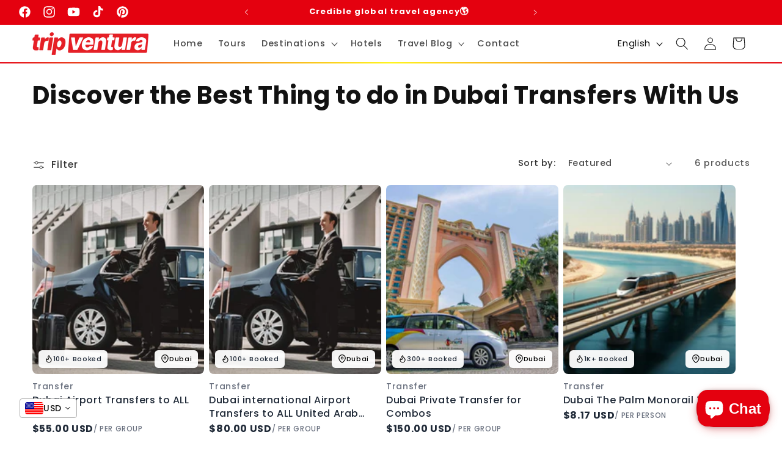

--- FILE ---
content_type: text/html; charset=utf-8
request_url: https://tripventura.com/collections/dubai-transfers
body_size: 63326
content:
<!doctype html>
<html class="no-js" lang="en">
  <head>
    <meta charset="utf-8">
    <meta http-equiv="X-UA-Compatible" content="IE=edge">
    <meta name="viewport" content="width=device-width,initial-scale=1,maximum-scale=1">
    <meta name="theme-color" content="#e4010f">
    <meta name="author" content="Orhan Cekic - Tiyogo Digital Performance Marketing Agency">
    <meta name="copyright" content="Tripventura Tourism LLC"><link rel="canonical" href="https://tripventura.com/collections/dubai-transfers">
    <meta name="p:domain_verify" content="e666e0e9701bac95d6d6e3ef37ccf11f">
    <meta name="google-adsense-account" content="ca-pub-8479037981547999">
    


    <!-- Add splide css and js only on pages where needed --><!-- Add pre-connects to wram-up browser connections -->
    <link rel="preconnect" href="https://pagead2.googlesyndication.com">
    <link rel="preconnect" href="https://googleads.g.doubleclick.net">
    <link rel="preconnect" href="https://tpc.googlesyndication.com">

    <!-- Then attach script: will run only when needed (connection is already ready → faster load.) -->
    <script
      async
      src="https://pagead2.googlesyndication.com/pagead/js/adsbygoogle.js?client=ca-pub-8479037981547999"
      crossorigin="anonymous"
    ></script><link rel="icon" type="image/png" href="//tripventura.com/cdn/shop/files/android-icon-192x192_ce0df7a9-bc74-4ceb-b539-1e6dc7621d23.png?crop=center&height=32&v=1758989430&width=32"><link rel="preconnect" href="https://fonts.shopifycdn.com" crossorigin><title>
      Dubai Airport Transfer: Private &amp; Luxury Transfers | Tripventura</title>

    
      <meta name="description" content="Book your Dubai transfer today with Tripventura! Whether you need a private, shared, or luxury transfer, enjoy a comfortable, reliable, and hassle-free ride to your destination.">
    

    

<meta property="og:site_name" content="Tripventura">
<meta property="og:url" content="https://tripventura.com/collections/dubai-transfers">
<meta property="og:title" content="Dubai Airport Transfer: Private &amp; Luxury Transfers | Tripventura">
<meta property="og:type" content="website">
<meta property="og:description" content="Book your Dubai transfer today with Tripventura! Whether you need a private, shared, or luxury transfer, enjoy a comfortable, reliable, and hassle-free ride to your destination."><meta property="og:image" content="http://tripventura.com/cdn/shop/collections/dubai_transfer.jpg?v=1755254161">
  <meta property="og:image:secure_url" content="https://tripventura.com/cdn/shop/collections/dubai_transfer.jpg?v=1755254161">
  <meta property="og:image:width" content="674">
  <meta property="og:image:height" content="320"><meta name="twitter:card" content="summary_large_image">
<meta name="twitter:title" content="Dubai Airport Transfer: Private &amp; Luxury Transfers | Tripventura">
<meta name="twitter:description" content="Book your Dubai transfer today with Tripventura! Whether you need a private, shared, or luxury transfer, enjoy a comfortable, reliable, and hassle-free ride to your destination.">


    <script src="//tripventura.com/cdn/shop/t/4/assets/constants.js?v=58251544750838685771703130476" defer="defer"></script>
    <script src="//tripventura.com/cdn/shop/t/4/assets/pubsub.js?v=158357773527763999511703130473" defer="defer"></script>
    <script src="//tripventura.com/cdn/shop/t/4/assets/global.js?v=54692286771583091591757675026" defer="defer"></script><script src="//tripventura.com/cdn/shop/t/4/assets/animations.js?v=88693664871331136111703130473" defer="defer"></script><script>window.performance && window.performance.mark && window.performance.mark('shopify.content_for_header.start');</script><meta name="google-site-verification" content="t0RXNBdCqCL_LDQSSEChlpHiNXzz5Ot8To0qwMhwnmk">
<meta id="shopify-digital-wallet" name="shopify-digital-wallet" content="/84756791592/digital_wallets/dialog">
<meta name="shopify-checkout-api-token" content="b9a7d28de7a8cb4660dd027a0173a0cd">
<meta id="in-context-paypal-metadata" data-shop-id="84756791592" data-venmo-supported="false" data-environment="production" data-locale="en_US" data-paypal-v4="true" data-currency="USD">
<link rel="alternate" type="application/atom+xml" title="Feed" href="/collections/dubai-transfers.atom" />
<link rel="alternate" hreflang="x-default" href="https://tripventura.com/collections/dubai-transfers">
<link rel="alternate" hreflang="en" href="https://tripventura.com/collections/dubai-transfers">
<link rel="alternate" hreflang="tr" href="https://tripventura.com/tr/collections/dubai-transferleri">
<link rel="alternate" hreflang="ru" href="https://tripventura.com/ru/collections/dubai-transfers">
<link rel="alternate" hreflang="da" href="https://tripventura.com/da/collections/dubai-transfers">
<link rel="alternate" type="application/json+oembed" href="https://tripventura.com/collections/dubai-transfers.oembed">
<script async="async" src="/checkouts/internal/preloads.js?locale=en-AE"></script>
<script id="shopify-features" type="application/json">{"accessToken":"b9a7d28de7a8cb4660dd027a0173a0cd","betas":["rich-media-storefront-analytics"],"domain":"tripventura.com","predictiveSearch":true,"shopId":84756791592,"locale":"en"}</script>
<script>var Shopify = Shopify || {};
Shopify.shop = "tripventura.myshopify.com";
Shopify.locale = "en";
Shopify.currency = {"active":"USD","rate":"1.0"};
Shopify.country = "AE";
Shopify.theme = {"name":"Tripventura","id":163507110184,"schema_name":"Tripventura","schema_version":"0.0.1","theme_store_id":null,"role":"main"};
Shopify.theme.handle = "null";
Shopify.theme.style = {"id":null,"handle":null};
Shopify.cdnHost = "tripventura.com/cdn";
Shopify.routes = Shopify.routes || {};
Shopify.routes.root = "/";</script>
<script type="module">!function(o){(o.Shopify=o.Shopify||{}).modules=!0}(window);</script>
<script>!function(o){function n(){var o=[];function n(){o.push(Array.prototype.slice.apply(arguments))}return n.q=o,n}var t=o.Shopify=o.Shopify||{};t.loadFeatures=n(),t.autoloadFeatures=n()}(window);</script>
<script id="shop-js-analytics" type="application/json">{"pageType":"collection"}</script>
<script defer="defer" async type="module" src="//tripventura.com/cdn/shopifycloud/shop-js/modules/v2/client.init-shop-cart-sync_BT-GjEfc.en.esm.js"></script>
<script defer="defer" async type="module" src="//tripventura.com/cdn/shopifycloud/shop-js/modules/v2/chunk.common_D58fp_Oc.esm.js"></script>
<script defer="defer" async type="module" src="//tripventura.com/cdn/shopifycloud/shop-js/modules/v2/chunk.modal_xMitdFEc.esm.js"></script>
<script type="module">
  await import("//tripventura.com/cdn/shopifycloud/shop-js/modules/v2/client.init-shop-cart-sync_BT-GjEfc.en.esm.js");
await import("//tripventura.com/cdn/shopifycloud/shop-js/modules/v2/chunk.common_D58fp_Oc.esm.js");
await import("//tripventura.com/cdn/shopifycloud/shop-js/modules/v2/chunk.modal_xMitdFEc.esm.js");

  window.Shopify.SignInWithShop?.initShopCartSync?.({"fedCMEnabled":true,"windoidEnabled":true});

</script>
<script id="__st">var __st={"a":84756791592,"offset":14400,"reqid":"56836646-0b8c-413f-b8b4-7eb9eefefcc3-1769489516","pageurl":"tripventura.com\/collections\/dubai-transfers","u":"6961ecebe903","p":"collection","rtyp":"collection","rid":471497736488};</script>
<script>window.ShopifyPaypalV4VisibilityTracking = true;</script>
<script id="captcha-bootstrap">!function(){'use strict';const t='contact',e='account',n='new_comment',o=[[t,t],['blogs',n],['comments',n],[t,'customer']],c=[[e,'customer_login'],[e,'guest_login'],[e,'recover_customer_password'],[e,'create_customer']],r=t=>t.map((([t,e])=>`form[action*='/${t}']:not([data-nocaptcha='true']) input[name='form_type'][value='${e}']`)).join(','),a=t=>()=>t?[...document.querySelectorAll(t)].map((t=>t.form)):[];function s(){const t=[...o],e=r(t);return a(e)}const i='password',u='form_key',d=['recaptcha-v3-token','g-recaptcha-response','h-captcha-response',i],f=()=>{try{return window.sessionStorage}catch{return}},m='__shopify_v',_=t=>t.elements[u];function p(t,e,n=!1){try{const o=window.sessionStorage,c=JSON.parse(o.getItem(e)),{data:r}=function(t){const{data:e,action:n}=t;return t[m]||n?{data:e,action:n}:{data:t,action:n}}(c);for(const[e,n]of Object.entries(r))t.elements[e]&&(t.elements[e].value=n);n&&o.removeItem(e)}catch(o){console.error('form repopulation failed',{error:o})}}const l='form_type',E='cptcha';function T(t){t.dataset[E]=!0}const w=window,h=w.document,L='Shopify',v='ce_forms',y='captcha';let A=!1;((t,e)=>{const n=(g='f06e6c50-85a8-45c8-87d0-21a2b65856fe',I='https://cdn.shopify.com/shopifycloud/storefront-forms-hcaptcha/ce_storefront_forms_captcha_hcaptcha.v1.5.2.iife.js',D={infoText:'Protected by hCaptcha',privacyText:'Privacy',termsText:'Terms'},(t,e,n)=>{const o=w[L][v],c=o.bindForm;if(c)return c(t,g,e,D).then(n);var r;o.q.push([[t,g,e,D],n]),r=I,A||(h.body.append(Object.assign(h.createElement('script'),{id:'captcha-provider',async:!0,src:r})),A=!0)});var g,I,D;w[L]=w[L]||{},w[L][v]=w[L][v]||{},w[L][v].q=[],w[L][y]=w[L][y]||{},w[L][y].protect=function(t,e){n(t,void 0,e),T(t)},Object.freeze(w[L][y]),function(t,e,n,w,h,L){const[v,y,A,g]=function(t,e,n){const i=e?o:[],u=t?c:[],d=[...i,...u],f=r(d),m=r(i),_=r(d.filter((([t,e])=>n.includes(e))));return[a(f),a(m),a(_),s()]}(w,h,L),I=t=>{const e=t.target;return e instanceof HTMLFormElement?e:e&&e.form},D=t=>v().includes(t);t.addEventListener('submit',(t=>{const e=I(t);if(!e)return;const n=D(e)&&!e.dataset.hcaptchaBound&&!e.dataset.recaptchaBound,o=_(e),c=g().includes(e)&&(!o||!o.value);(n||c)&&t.preventDefault(),c&&!n&&(function(t){try{if(!f())return;!function(t){const e=f();if(!e)return;const n=_(t);if(!n)return;const o=n.value;o&&e.removeItem(o)}(t);const e=Array.from(Array(32),(()=>Math.random().toString(36)[2])).join('');!function(t,e){_(t)||t.append(Object.assign(document.createElement('input'),{type:'hidden',name:u})),t.elements[u].value=e}(t,e),function(t,e){const n=f();if(!n)return;const o=[...t.querySelectorAll(`input[type='${i}']`)].map((({name:t})=>t)),c=[...d,...o],r={};for(const[a,s]of new FormData(t).entries())c.includes(a)||(r[a]=s);n.setItem(e,JSON.stringify({[m]:1,action:t.action,data:r}))}(t,e)}catch(e){console.error('failed to persist form',e)}}(e),e.submit())}));const S=(t,e)=>{t&&!t.dataset[E]&&(n(t,e.some((e=>e===t))),T(t))};for(const o of['focusin','change'])t.addEventListener(o,(t=>{const e=I(t);D(e)&&S(e,y())}));const B=e.get('form_key'),M=e.get(l),P=B&&M;t.addEventListener('DOMContentLoaded',(()=>{const t=y();if(P)for(const e of t)e.elements[l].value===M&&p(e,B);[...new Set([...A(),...v().filter((t=>'true'===t.dataset.shopifyCaptcha))])].forEach((e=>S(e,t)))}))}(h,new URLSearchParams(w.location.search),n,t,e,['guest_login'])})(!0,!0)}();</script>
<script integrity="sha256-4kQ18oKyAcykRKYeNunJcIwy7WH5gtpwJnB7kiuLZ1E=" data-source-attribution="shopify.loadfeatures" defer="defer" src="//tripventura.com/cdn/shopifycloud/storefront/assets/storefront/load_feature-a0a9edcb.js" crossorigin="anonymous"></script>
<script data-source-attribution="shopify.dynamic_checkout.dynamic.init">var Shopify=Shopify||{};Shopify.PaymentButton=Shopify.PaymentButton||{isStorefrontPortableWallets:!0,init:function(){window.Shopify.PaymentButton.init=function(){};var t=document.createElement("script");t.src="https://tripventura.com/cdn/shopifycloud/portable-wallets/latest/portable-wallets.en.js",t.type="module",document.head.appendChild(t)}};
</script>
<script data-source-attribution="shopify.dynamic_checkout.buyer_consent">
  function portableWalletsHideBuyerConsent(e){var t=document.getElementById("shopify-buyer-consent"),n=document.getElementById("shopify-subscription-policy-button");t&&n&&(t.classList.add("hidden"),t.setAttribute("aria-hidden","true"),n.removeEventListener("click",e))}function portableWalletsShowBuyerConsent(e){var t=document.getElementById("shopify-buyer-consent"),n=document.getElementById("shopify-subscription-policy-button");t&&n&&(t.classList.remove("hidden"),t.removeAttribute("aria-hidden"),n.addEventListener("click",e))}window.Shopify?.PaymentButton&&(window.Shopify.PaymentButton.hideBuyerConsent=portableWalletsHideBuyerConsent,window.Shopify.PaymentButton.showBuyerConsent=portableWalletsShowBuyerConsent);
</script>
<script data-source-attribution="shopify.dynamic_checkout.cart.bootstrap">document.addEventListener("DOMContentLoaded",(function(){function t(){return document.querySelector("shopify-accelerated-checkout-cart, shopify-accelerated-checkout")}if(t())Shopify.PaymentButton.init();else{new MutationObserver((function(e,n){t()&&(Shopify.PaymentButton.init(),n.disconnect())})).observe(document.body,{childList:!0,subtree:!0})}}));
</script>
<script id='scb4127' type='text/javascript' async='' src='https://tripventura.com/cdn/shopifycloud/privacy-banner/storefront-banner.js'></script><link id="shopify-accelerated-checkout-styles" rel="stylesheet" media="screen" href="https://tripventura.com/cdn/shopifycloud/portable-wallets/latest/accelerated-checkout-backwards-compat.css" crossorigin="anonymous">
<style id="shopify-accelerated-checkout-cart">
        #shopify-buyer-consent {
  margin-top: 1em;
  display: inline-block;
  width: 100%;
}

#shopify-buyer-consent.hidden {
  display: none;
}

#shopify-subscription-policy-button {
  background: none;
  border: none;
  padding: 0;
  text-decoration: underline;
  font-size: inherit;
  cursor: pointer;
}

#shopify-subscription-policy-button::before {
  box-shadow: none;
}

      </style>
<script id="sections-script" data-sections="header" defer="defer" src="//tripventura.com/cdn/shop/t/4/compiled_assets/scripts.js?v=54395"></script>
<script>window.performance && window.performance.mark && window.performance.mark('shopify.content_for_header.end');</script>

    <style data-shopify>
      @font-face {
  font-family: Poppins;
  font-weight: 500;
  font-style: normal;
  font-display: swap;
  src: url("//tripventura.com/cdn/fonts/poppins/poppins_n5.ad5b4b72b59a00358afc706450c864c3c8323842.woff2") format("woff2"),
       url("//tripventura.com/cdn/fonts/poppins/poppins_n5.33757fdf985af2d24b32fcd84c9a09224d4b2c39.woff") format("woff");
}

      @font-face {
  font-family: Poppins;
  font-weight: 400;
  font-style: normal;
  font-display: swap;
  src: url("//tripventura.com/cdn/fonts/poppins/poppins_n4.0ba78fa5af9b0e1a374041b3ceaadf0a43b41362.woff2") format("woff2"),
       url("//tripventura.com/cdn/fonts/poppins/poppins_n4.214741a72ff2596839fc9760ee7a770386cf16ca.woff") format("woff");
}

      @font-face {
  font-family: Poppins;
  font-weight: 700;
  font-style: normal;
  font-display: swap;
  src: url("//tripventura.com/cdn/fonts/poppins/poppins_n7.56758dcf284489feb014a026f3727f2f20a54626.woff2") format("woff2"),
       url("//tripventura.com/cdn/fonts/poppins/poppins_n7.f34f55d9b3d3205d2cd6f64955ff4b36f0cfd8da.woff") format("woff");
}

      @font-face {
  font-family: Poppins;
  font-weight: 500;
  font-style: italic;
  font-display: swap;
  src: url("//tripventura.com/cdn/fonts/poppins/poppins_i5.6acfce842c096080e34792078ef3cb7c3aad24d4.woff2") format("woff2"),
       url("//tripventura.com/cdn/fonts/poppins/poppins_i5.a49113e4fe0ad7fd7716bd237f1602cbec299b3c.woff") format("woff");
}

      @font-face {
  font-family: Poppins;
  font-weight: 700;
  font-style: italic;
  font-display: swap;
  src: url("//tripventura.com/cdn/fonts/poppins/poppins_i7.42fd71da11e9d101e1e6c7932199f925f9eea42d.woff2") format("woff2"),
       url("//tripventura.com/cdn/fonts/poppins/poppins_i7.ec8499dbd7616004e21155106d13837fff4cf556.woff") format("woff");
}

      @font-face {
  font-family: Poppins;
  font-weight: 700;
  font-style: normal;
  font-display: swap;
  src: url("//tripventura.com/cdn/fonts/poppins/poppins_n7.56758dcf284489feb014a026f3727f2f20a54626.woff2") format("woff2"),
       url("//tripventura.com/cdn/fonts/poppins/poppins_n7.f34f55d9b3d3205d2cd6f64955ff4b36f0cfd8da.woff") format("woff");
}


      
        :root,
        .color-scheme-1 {
          --color-background: 255,255,255;
        
          --gradient-background: #ffffff;
        
        
          --gradient-border: linear-gradient(90deg, rgba(228, 1, 15, 1), rgba(255, 243, 14, 1) 50%, rgba(228, 1, 15, 1) 100%);
        

        

        --color-foreground: 18,18,18;
        --color-background-contrast: 191,191,191;
        --color-shadow: 18,18,18;
        --color-button: 228,1,15;
        --color-button-text: 255,255,255;
        --color-secondary-button: 255,255,255;
        --color-secondary-button-text: 18,18,18;
        --color-link: 18,18,18;
        --color-badge-foreground: 18,18,18;
        --color-badge-background: 255,255,255;
        --color-badge-border: 18,18,18;
        --payment-terms-background-color: rgb(255 255 255);
      }
      
        
        .color-scheme-2 {
          --color-background: 243,243,243;
        
          --gradient-background: #f3f3f3;
        
        
          --gradient-border: #f3f3f3;
        

        

        --color-foreground: 18,18,18;
        --color-background-contrast: 179,179,179;
        --color-shadow: 18,18,18;
        --color-button: 18,18,18;
        --color-button-text: 243,243,243;
        --color-secondary-button: 243,243,243;
        --color-secondary-button-text: 18,18,18;
        --color-link: 18,18,18;
        --color-badge-foreground: 18,18,18;
        --color-badge-background: 243,243,243;
        --color-badge-border: 18,18,18;
        --payment-terms-background-color: rgb(243 243 243);
      }
      
        
        .color-scheme-3 {
          --color-background: 36,40,51;
        
          --gradient-background: #242833;
        
        
          --gradient-border: #242833;
        

        

        --color-foreground: 255,255,255;
        --color-background-contrast: 47,52,66;
        --color-shadow: 18,18,18;
        --color-button: 255,255,255;
        --color-button-text: 0,0,0;
        --color-secondary-button: 36,40,51;
        --color-secondary-button-text: 255,255,255;
        --color-link: 255,255,255;
        --color-badge-foreground: 255,255,255;
        --color-badge-background: 36,40,51;
        --color-badge-border: 255,255,255;
        --payment-terms-background-color: rgb(36 40 51);
      }
      
        
        .color-scheme-4 {
          --color-background: 18,18,18;
        
          --gradient-background: #121212;
        
        
          --gradient-border: #121212;
        

        

        --color-foreground: 255,255,255;
        --color-background-contrast: 146,146,146;
        --color-shadow: 18,18,18;
        --color-button: 255,255,255;
        --color-button-text: 18,18,18;
        --color-secondary-button: 18,18,18;
        --color-secondary-button-text: 255,255,255;
        --color-link: 255,255,255;
        --color-badge-foreground: 255,255,255;
        --color-badge-background: 18,18,18;
        --color-badge-border: 255,255,255;
        --payment-terms-background-color: rgb(18 18 18);
      }
      
        
        .color-scheme-5 {
          --color-background: 228,1,15;
        
          --gradient-background: #e4010f;
        
        
          --gradient-border: #e4010f;
        

        

        --color-foreground: 255,255,255;
        --color-background-contrast: 101,0,7;
        --color-shadow: 18,18,18;
        --color-button: 255,255,255;
        --color-button-text: 228,1,15;
        --color-secondary-button: 228,1,15;
        --color-secondary-button-text: 255,255,255;
        --color-link: 255,255,255;
        --color-badge-foreground: 255,255,255;
        --color-badge-background: 228,1,15;
        --color-badge-border: 255,255,255;
        --payment-terms-background-color: rgb(228 1 15);
      }
      
        
        .color-scheme-6 {
          --color-background: 220,252,231;
        
          --gradient-background: #dcfce7;
        
        
          --gradient-border: #dcfce7;
        

        

        --color-foreground: 22,101,52;
        --color-background-contrast: 103,242,150;
        --color-shadow: 18,18,18;
        --color-button: 22,101,52;
        --color-button-text: 220,252,231;
        --color-secondary-button: 220,252,231;
        --color-secondary-button-text: 255,255,255;
        --color-link: 255,255,255;
        --color-badge-foreground: 22,101,52;
        --color-badge-background: 220,252,231;
        --color-badge-border: 22,101,52;
        --payment-terms-background-color: rgb(220 252 231);
      }
      

      body, .color-scheme-1, .color-scheme-2, .color-scheme-3, .color-scheme-4, .color-scheme-5, .color-scheme-6 {
        color: rgba(var(--color-foreground), 0.75);
        background-color: rgb(var(--color-background));
      }

      :root {
        --font-body-family: Poppins, sans-serif;
        --font-body-style: normal;
        --font-body-weight: 500;
        --font-body-weight-bold: 800;

        --font-heading-family: Poppins, sans-serif;
        --font-heading-style: normal;
        --font-heading-weight: 700;

        --font-body-scale: 1.05;
        --font-heading-scale: 0.9523809523809523;

        --media-padding: px;
        --media-border-opacity: 0.05;
        --media-border-width: 1px;
        --media-radius: 0px;
        --media-shadow-opacity: 0.0;
        --media-shadow-horizontal-offset: 0px;
        --media-shadow-vertical-offset: -10px;
        --media-shadow-blur-radius: 5px;
        --media-shadow-visible: 0;

        --page-width: 140rem;
        --page-width-margin: 0rem;

        --product-card-image-padding: 0.0rem;
        --product-card-corner-radius: 0.0rem;
        --product-card-text-alignment: left;
        --product-card-border-width: 0.0rem;
        --product-card-border-opacity: 0.1;
        --product-card-shadow-opacity: 0.0;
        --product-card-shadow-visible: 0;
        --product-card-shadow-horizontal-offset: 0.0rem;
        --product-card-shadow-vertical-offset: 0.4rem;
        --product-card-shadow-blur-radius: 0.5rem;

        --collection-card-image-padding: 0.0rem;
        --collection-card-corner-radius: 0.0rem;
        --collection-card-text-alignment: left;
        --collection-card-border-width: 0.0rem;
        --collection-card-border-opacity: 0.1;
        --collection-card-shadow-opacity: 0.0;
        --collection-card-shadow-visible: 0;
        --collection-card-shadow-horizontal-offset: 0.0rem;
        --collection-card-shadow-vertical-offset: 0.4rem;
        --collection-card-shadow-blur-radius: 0.5rem;

        --blog-card-image-padding: 0.0rem;
        --blog-card-corner-radius: 0.0rem;
        --blog-card-text-alignment: left;
        --blog-card-border-width: 0.0rem;
        --blog-card-border-opacity: 0.1;
        --blog-card-shadow-opacity: 0.0;
        --blog-card-shadow-visible: 0;
        --blog-card-shadow-horizontal-offset: 0.0rem;
        --blog-card-shadow-vertical-offset: 0.4rem;
        --blog-card-shadow-blur-radius: 0.5rem;

        --badge-corner-radius: 0.4rem;

        --popup-border-width: 1px;
        --popup-border-opacity: 0.1;
        --popup-corner-radius: 0px;
        --popup-shadow-opacity: 0.05;
        --popup-shadow-horizontal-offset: 0px;
        --popup-shadow-vertical-offset: 4px;
        --popup-shadow-blur-radius: 5px;

        --drawer-border-width: 1px;
        --drawer-border-opacity: 0.1;
        --drawer-shadow-opacity: 0.0;
        --drawer-shadow-horizontal-offset: 0px;
        --drawer-shadow-vertical-offset: 4px;
        --drawer-shadow-blur-radius: 5px;

        --spacing-sections-desktop: 0px;
        --spacing-sections-mobile: 0px;

        --grid-desktop-vertical-spacing: 8px;
        --grid-desktop-horizontal-spacing: 8px;
        --grid-mobile-vertical-spacing: 4px;
        --grid-mobile-horizontal-spacing: 4px;

        --text-boxes-border-opacity: 0.1;
        --text-boxes-border-width: 0px;
        --text-boxes-radius: 0px;
        --text-boxes-shadow-opacity: 0.0;
        --text-boxes-shadow-visible: 0;
        --text-boxes-shadow-horizontal-offset: 0px;
        --text-boxes-shadow-vertical-offset: 4px;
        --text-boxes-shadow-blur-radius: 5px;

        --buttons-radius: 0px;
        --buttons-radius-outset: 0px;
        --buttons-border-width: 1px;
        --buttons-border-opacity: 1.0;
        --buttons-shadow-opacity: 0.0;
        --buttons-shadow-visible: 0;
        --buttons-shadow-horizontal-offset: 0px;
        --buttons-shadow-vertical-offset: 4px;
        --buttons-shadow-blur-radius: 5px;
        --buttons-border-offset: 0px;

        --inputs-radius: 0px;
        --inputs-border-width: 1px;
        --inputs-border-opacity: 0.55;
        --inputs-shadow-opacity: 0.0;
        --inputs-shadow-horizontal-offset: 0px;
        --inputs-margin-offset: 0px;
        --inputs-shadow-vertical-offset: 4px;
        --inputs-shadow-blur-radius: 5px;
        --inputs-radius-outset: 0px;

        --variant-pills-radius: 40px;
        --variant-pills-border-width: 1px;
        --variant-pills-border-opacity: 0.55;
        --variant-pills-shadow-opacity: 0.0;
        --variant-pills-shadow-horizontal-offset: 0px;
        --variant-pills-shadow-vertical-offset: 4px;
        --variant-pills-shadow-blur-radius: 5px;
      }

      *,
      *::before,
      *::after {
        box-sizing: inherit;
        /* border-radius: 6px; */
      }

      html {
        box-sizing: border-box;
        font-size: calc(var(--font-body-scale) * 62.5%);
        height: 100%;
      }

      body {
        display: grid;
        grid-template-rows: auto auto 1fr auto;
        grid-template-columns: 100%;
        min-height: 100%;
        margin: 0;
        font-size: 1.5rem;
        letter-spacing: 0.06rem;
        line-height: calc(1 + 0.8 / var(--font-body-scale));
        font-family: var(--font-body-family);
        font-style: var(--font-body-style);
        font-weight: var(--font-body-weight);
      }

      @media screen and (min-width: 750px) {
        body {
          font-size: 1.6rem;
        }
      }
    </style>

    <link href="//tripventura.com/cdn/shop/t/4/assets/base.css?v=101554859772877290011766218265" rel="stylesheet" type="text/css" media="all" /><link rel="preload" as="font" href="//tripventura.com/cdn/fonts/poppins/poppins_n5.ad5b4b72b59a00358afc706450c864c3c8323842.woff2" type="font/woff2" crossorigin><link rel="preload" as="font" href="//tripventura.com/cdn/fonts/poppins/poppins_n7.56758dcf284489feb014a026f3727f2f20a54626.woff2" type="font/woff2" crossorigin><link href="//tripventura.com/cdn/shop/t/4/assets/component-localization-form.css?v=143319823105703127341703130472" rel="stylesheet" type="text/css" media="all" />
      <script src="//tripventura.com/cdn/shop/t/4/assets/localization-form.js?v=161644695336821385561703130475" defer="defer"></script><link
        rel="stylesheet"
        href="//tripventura.com/cdn/shop/t/4/assets/component-predictive-search.css?v=118923337488134913561703130475"
        media="print"
        onload="this.media='all'"
      ><script>
      document.documentElement.className = document.documentElement.className.replace('no-js', 'js');
      if (Shopify.designMode) {
        document.documentElement.classList.add('shopify-design-mode');
      }
    </script>
    
      <style type='text/css'>
  .baCountry{width:30px;height:20px;display:inline-block;vertical-align:middle;margin-right:6px;background-size:30px!important;border-radius:4px;background-repeat:no-repeat}
  .baCountry-traditional .baCountry{background-image:url(https://cdn.shopify.com/s/files/1/0194/1736/6592/t/1/assets/ba-flags.png?=14261939516959647149);height:19px!important}
  .baCountry-modern .baCountry{background-image:url(https://cdn.shopify.com/s/files/1/0194/1736/6592/t/1/assets/ba-flags.png?=14261939516959647149)}
  .baCountry-NO-FLAG{background-position:0 0}.baCountry-AD{background-position:0 -20px}.baCountry-AED{background-position:0 -40px}.baCountry-AFN{background-position:0 -60px}.baCountry-AG{background-position:0 -80px}.baCountry-AI{background-position:0 -100px}.baCountry-ALL{background-position:0 -120px}.baCountry-AMD{background-position:0 -140px}.baCountry-AOA{background-position:0 -160px}.baCountry-ARS{background-position:0 -180px}.baCountry-AS{background-position:0 -200px}.baCountry-AT{background-position:0 -220px}.baCountry-AUD{background-position:0 -240px}.baCountry-AWG{background-position:0 -260px}.baCountry-AZN{background-position:0 -280px}.baCountry-BAM{background-position:0 -300px}.baCountry-BBD{background-position:0 -320px}.baCountry-BDT{background-position:0 -340px}.baCountry-BE{background-position:0 -360px}.baCountry-BF{background-position:0 -380px}.baCountry-BGN{background-position:0 -400px}.baCountry-BHD{background-position:0 -420px}.baCountry-BIF{background-position:0 -440px}.baCountry-BJ{background-position:0 -460px}.baCountry-BMD{background-position:0 -480px}.baCountry-BND{background-position:0 -500px}.baCountry-BOB{background-position:0 -520px}.baCountry-BRL{background-position:0 -540px}.baCountry-BSD{background-position:0 -560px}.baCountry-BTN{background-position:0 -580px}.baCountry-BWP{background-position:0 -600px}.baCountry-BYN{background-position:0 -620px}.baCountry-BZD{background-position:0 -640px}.baCountry-CAD{background-position:0 -660px}.baCountry-CC{background-position:0 -680px}.baCountry-CDF{background-position:0 -700px}.baCountry-CG{background-position:0 -720px}.baCountry-CHF{background-position:0 -740px}.baCountry-CI{background-position:0 -760px}.baCountry-CK{background-position:0 -780px}.baCountry-CLP{background-position:0 -800px}.baCountry-CM{background-position:0 -820px}.baCountry-CNY{background-position:0 -840px}.baCountry-COP{background-position:0 -860px}.baCountry-CRC{background-position:0 -880px}.baCountry-CU{background-position:0 -900px}.baCountry-CX{background-position:0 -920px}.baCountry-CY{background-position:0 -940px}.baCountry-CZK{background-position:0 -960px}.baCountry-DE{background-position:0 -980px}.baCountry-DJF{background-position:0 -1000px}.baCountry-DKK{background-position:0 -1020px}.baCountry-DM{background-position:0 -1040px}.baCountry-DOP{background-position:0 -1060px}.baCountry-DZD{background-position:0 -1080px}.baCountry-EC{background-position:0 -1100px}.baCountry-EE{background-position:0 -1120px}.baCountry-EGP{background-position:0 -1140px}.baCountry-ER{background-position:0 -1160px}.baCountry-ES{background-position:0 -1180px}.baCountry-ETB{background-position:0 -1200px}.baCountry-EUR{background-position:0 -1220px}.baCountry-FI{background-position:0 -1240px}.baCountry-FJD{background-position:0 -1260px}.baCountry-FKP{background-position:0 -1280px}.baCountry-FO{background-position:0 -1300px}.baCountry-FR{background-position:0 -1320px}.baCountry-GA{background-position:0 -1340px}.baCountry-GBP{background-position:0 -1360px}.baCountry-GD{background-position:0 -1380px}.baCountry-GEL{background-position:0 -1400px}.baCountry-GHS{background-position:0 -1420px}.baCountry-GIP{background-position:0 -1440px}.baCountry-GL{background-position:0 -1460px}.baCountry-GMD{background-position:0 -1480px}.baCountry-GNF{background-position:0 -1500px}.baCountry-GQ{background-position:0 -1520px}.baCountry-GR{background-position:0 -1540px}.baCountry-GTQ{background-position:0 -1560px}.baCountry-GU{background-position:0 -1580px}.baCountry-GW{background-position:0 -1600px}.baCountry-HKD{background-position:0 -1620px}.baCountry-HNL{background-position:0 -1640px}.baCountry-HRK{background-position:0 -1660px}.baCountry-HTG{background-position:0 -1680px}.baCountry-HUF{background-position:0 -1700px}.baCountry-IDR{background-position:0 -1720px}.baCountry-IE{background-position:0 -1740px}.baCountry-ILS{background-position:0 -1760px}.baCountry-INR{background-position:0 -1780px}.baCountry-IO{background-position:0 -1800px}.baCountry-IQD{background-position:0 -1820px}.baCountry-IRR{background-position:0 -1840px}.baCountry-ISK{background-position:0 -1860px}.baCountry-IT{background-position:0 -1880px}.baCountry-JMD{background-position:0 -1900px}.baCountry-JOD{background-position:0 -1920px}.baCountry-JPY{background-position:0 -1940px}.baCountry-KES{background-position:0 -1960px}.baCountry-KGS{background-position:0 -1980px}.baCountry-KHR{background-position:0 -2000px}.baCountry-KI{background-position:0 -2020px}.baCountry-KMF{background-position:0 -2040px}.baCountry-KN{background-position:0 -2060px}.baCountry-KP{background-position:0 -2080px}.baCountry-KRW{background-position:0 -2100px}.baCountry-KWD{background-position:0 -2120px}.baCountry-KYD{background-position:0 -2140px}.baCountry-KZT{background-position:0 -2160px}.baCountry-LBP{background-position:0 -2180px}.baCountry-LI{background-position:0 -2200px}.baCountry-LKR{background-position:0 -2220px}.baCountry-LRD{background-position:0 -2240px}.baCountry-LSL{background-position:0 -2260px}.baCountry-LT{background-position:0 -2280px}.baCountry-LU{background-position:0 -2300px}.baCountry-LV{background-position:0 -2320px}.baCountry-LYD{background-position:0 -2340px}.baCountry-MAD{background-position:0 -2360px}.baCountry-MC{background-position:0 -2380px}.baCountry-MDL{background-position:0 -2400px}.baCountry-ME{background-position:0 -2420px}.baCountry-MGA{background-position:0 -2440px}.baCountry-MKD{background-position:0 -2460px}.baCountry-ML{background-position:0 -2480px}.baCountry-MMK{background-position:0 -2500px}.baCountry-MN{background-position:0 -2520px}.baCountry-MOP{background-position:0 -2540px}.baCountry-MQ{background-position:0 -2560px}.baCountry-MR{background-position:0 -2580px}.baCountry-MS{background-position:0 -2600px}.baCountry-MT{background-position:0 -2620px}.baCountry-MUR{background-position:0 -2640px}.baCountry-MVR{background-position:0 -2660px}.baCountry-MWK{background-position:0 -2680px}.baCountry-MXN{background-position:0 -2700px}.baCountry-MYR{background-position:0 -2720px}.baCountry-MZN{background-position:0 -2740px}.baCountry-NAD{background-position:0 -2760px}.baCountry-NE{background-position:0 -2780px}.baCountry-NF{background-position:0 -2800px}.baCountry-NG{background-position:0 -2820px}.baCountry-NIO{background-position:0 -2840px}.baCountry-NL{background-position:0 -2860px}.baCountry-NOK{background-position:0 -2880px}.baCountry-NPR{background-position:0 -2900px}.baCountry-NR{background-position:0 -2920px}.baCountry-NU{background-position:0 -2940px}.baCountry-NZD{background-position:0 -2960px}.baCountry-OMR{background-position:0 -2980px}.baCountry-PAB{background-position:0 -3000px}.baCountry-PEN{background-position:0 -3020px}.baCountry-PGK{background-position:0 -3040px}.baCountry-PHP{background-position:0 -3060px}.baCountry-PKR{background-position:0 -3080px}.baCountry-PLN{background-position:0 -3100px}.baCountry-PR{background-position:0 -3120px}.baCountry-PS{background-position:0 -3140px}.baCountry-PT{background-position:0 -3160px}.baCountry-PW{background-position:0 -3180px}.baCountry-QAR{background-position:0 -3200px}.baCountry-RON{background-position:0 -3220px}.baCountry-RSD{background-position:0 -3240px}.baCountry-RUB{background-position:0 -3260px}.baCountry-RWF{background-position:0 -3280px}.baCountry-SAR{background-position:0 -3300px}.baCountry-SBD{background-position:0 -3320px}.baCountry-SCR{background-position:0 -3340px}.baCountry-SDG{background-position:0 -3360px}.baCountry-SEK{background-position:0 -3380px}.baCountry-SGD{background-position:0 -3400px}.baCountry-SI{background-position:0 -3420px}.baCountry-SK{background-position:0 -3440px}.baCountry-SLL{background-position:0 -3460px}.baCountry-SM{background-position:0 -3480px}.baCountry-SN{background-position:0 -3500px}.baCountry-SO{background-position:0 -3520px}.baCountry-SRD{background-position:0 -3540px}.baCountry-SSP{background-position:0 -3560px}.baCountry-STD{background-position:0 -3580px}.baCountry-SV{background-position:0 -3600px}.baCountry-SYP{background-position:0 -3620px}.baCountry-SZL{background-position:0 -3640px}.baCountry-TC{background-position:0 -3660px}.baCountry-TD{background-position:0 -3680px}.baCountry-TG{background-position:0 -3700px}.baCountry-THB{background-position:0 -3720px}.baCountry-TJS{background-position:0 -3740px}.baCountry-TK{background-position:0 -3760px}.baCountry-TMT{background-position:0 -3780px}.baCountry-TND{background-position:0 -3800px}.baCountry-TOP{background-position:0 -3820px}.baCountry-TRY{background-position:0 -3840px}.baCountry-TTD{background-position:0 -3860px}.baCountry-TWD{background-position:0 -3880px}.baCountry-TZS{background-position:0 -3900px}.baCountry-UAH{background-position:0 -3920px}.baCountry-UGX{background-position:0 -3940px}.baCountry-USD{background-position:0 -3960px}.baCountry-UYU{background-position:0 -3980px}.baCountry-UZS{background-position:0 -4000px}.baCountry-VEF{background-position:0 -4020px}.baCountry-VG{background-position:0 -4040px}.baCountry-VI{background-position:0 -4060px}.baCountry-VND{background-position:0 -4080px}.baCountry-VUV{background-position:0 -4100px}.baCountry-WST{background-position:0 -4120px}.baCountry-XAF{background-position:0 -4140px}.baCountry-XPF{background-position:0 -4160px}.baCountry-YER{background-position:0 -4180px}.baCountry-ZAR{background-position:0 -4200px}.baCountry-ZM{background-position:0 -4220px}.baCountry-ZW{background-position:0 -4240px}
  .bacurr-checkoutNotice{margin: 3px 10px 0 10px;left: 0;right: 0;text-align: center;}
  @media (min-width:750px) {.bacurr-checkoutNotice{position: absolute;}}
</style>

<script>
    window.baCurr = window.baCurr || {};
    window.baCurr.config = {}; window.baCurr.rePeat = function () {};
    Object.assign(window.baCurr.config, {
      "enabled":true,
      "manual_placement":"",
      "night_time":false,
      "round_by_default":false,
      "display_position":"bottom_left",
      "display_position_type":"floating",
      "custom_code":{"css":""},
      "flag_type":"showCurrencyOnly",
      "flag_design":"modern",
      "round_style":"roundToDecimal",
      "round_dec":"",
      "chosen_cur":[{"USD":"US Dollar (USD)"},{"EUR":"Euro (EUR)"},{"AED":"United Arab Emirates Dirham (AED)"},{"TRY":"Turkish Lira (TRY)"}],
      "desktop_visible":false,
      "mob_visible":false,
      "money_mouse_show":false,
      "textColor":"",
      "flag_theme":"default",
      "selector_hover_hex":"",
      "lightning":false,
      "mob_manual_placement":"",
      "mob_placement":"bottom_left",
      "mob_placement_type":"floating",
      "moneyWithCurrencyFormat":false,
      "ui_style":"default",
      "user_curr":"",
      "auto_loc":true,
      "auto_pref":false,
      "selector_bg_hex":"",
      "selector_border_type":"noBorder",
      "cart_alert_bg_hex":"",
      "cart_alert_note":"",
      "cart_alert_state":false,
      "cart_alert_font_hex":""
    },{
      money_format: "\u003cspan class=money\u003e${{amount}}\u003c\/span\u003e",
      money_with_currency_format: "\u003cspan class=money\u003e${{amount}} USD\u003c\/span\u003e",
      user_curr: "USD"
    });
    window.baCurr.config.multi_curr = [];
    
    window.baCurr.config.final_currency = "USD" || '';
    window.baCurr.config.multi_curr = "USD".split(',') || '';

    (function(window, document) {"use strict";
      function onload(){
        function insertPopupMessageJs(){
          var head = document.getElementsByTagName('head')[0];
          var script = document.createElement('script');
          script.src = ('https:' == document.location.protocol ? 'https://' : 'http://') + 'currency.boosterapps.com/preview_curr.js';
          script.type = 'text/javascript';
          head.appendChild(script);
        }

        if(document.location.search.indexOf("preview_cur=1") > -1){
          setTimeout(function(){
            window.currency_preview_result = document.getElementById("baCurrSelector").length > 0 ? 'success' : 'error';
            insertPopupMessageJs();
          }, 1000);
        }
      }

      var head = document.getElementsByTagName('head')[0];
      var script = document.createElement('script');
      script.src = ('https:' == document.location.protocol ? 'https://' : 'http://') + "";
      script.type = 'text/javascript';
      script.onload = script.onreadystatechange = function() {
      if (script.readyState) {
        if (script.readyState === 'complete' || script.readyState === 'loaded') {
          script.onreadystatechange = null;
            onload();
          }
        }
        else {
          onload();
        }
      };
      head.appendChild(script);

    }(window, document));
</script>
   
    <!-- Clarity tracking code for https://tripventura.com/ -->
    <script>
      !(function (t, e, n, r, s, a, c) {
        (t[n] =
          t[n] ||
          function () {
            (t[n].q = t[n].q || []).push(arguments);
          }),
          ((a = e.createElement(r)).async = 1),
          (a.src = 'https://www.clarity.ms/tag/' + s + '?ref=bwt'),
          (c = e.getElementsByTagName(r)[0]).parentNode.insertBefore(a, c);
      })(window, document, 'clarity', 'script', 'li2l7sl3hf');
    </script>
  <!-- BEGIN app block: shopify://apps/vitals/blocks/app-embed/aeb48102-2a5a-4f39-bdbd-d8d49f4e20b8 --><link rel="preconnect" href="https://appsolve.io/" /><link rel="preconnect" href="https://cdn-sf.vitals.app/" /><script data-ver="58" id="vtlsAebData" class="notranslate">window.vtlsLiquidData = window.vtlsLiquidData || {};window.vtlsLiquidData.buildId = 56448;

window.vtlsLiquidData.apiHosts = {
	...window.vtlsLiquidData.apiHosts,
	"1": "https://appsolve.io"
};
	window.vtlsLiquidData.moduleSettings = {"7":[],"13":{"34":"☞ Reserve your spot..."},"15":{"37":"color","38":"Checkout safely using your preferred payment method","63":"2120bb","64":"mastercard,paypal,visa,apple_pay,google_pay,american_express,shopify_pay2","65":"left","78":20,"79":20,"920":"{}"},"21":{"142":false,"143":"left","144":0,"145":0,"190":true,"216":"ffd938","217":false,"218":0,"219":0,"220":"center","248":true,"278":"ffffff","279":true,"280":"ffffff","281":"eaeaea","287":"reviews","288":"See more reviews","289":"Write a Review","290":"Share your experience","291":"Rating","292":"Name","293":"Review","294":"We'd love to see a picture","295":"Submit Review","296":"Cancel","297":"No reviews yet. Be the first to add a review.","333":20,"334":100,"335":10,"336":50,"410":true,"447":"Thank you for adding your review!","481":"{{ stars }} {{ averageRating }} ({{ totalReviews }} {{ reviewsTranslation }})","482":"{{ stars }} {{ averageRating }} ({{ totalReviews }})","483":19,"484":18,"494":2,"504":"Only image file types are supported for upload","507":true,"508":"E-mail","510":"00a332","563":"The review could not be added. If the problem persists, please contact us.","598":"Store reply","688":"Customers from all over the world love our products!","689":"Happy Customers","691":false,"745":true,"746":"list","747":true,"748":"ffd938","752":"Verified buyer","787":"columns","788":true,"793":"000000","794":"ffffff","846":"5e5e5e","877":"222222","878":"737373","879":"f7f7f7","880":"5e5e5e","948":0,"949":1,"951":"{}","994":"Our Customers Love Us","996":1,"1002":4,"1003":false,"1005":false,"1034":false,"1038":20,"1039":20,"1040":10,"1041":10,"1042":100,"1043":50,"1044":"columns","1045":true,"1046":"5e5e5e","1047":"5e5e5e","1048":"222222","1061":false,"1062":0,"1063":0,"1064":"Collected by","1065":"From {{reviews_count}} reviews","1067":true,"1068":false,"1069":true,"1070":true,"1072":"{}","1073":"left","1074":"center","1078":true,"1089":"{}","1090":0},"24":{"93":10,"94":"e8e8a9","359":"545454","389":"A tour in your cart is in high demand.","390":"Complete the booking to reserve your spot","502":true,"977":"{}","1084":false,"1199":false,"1200":0},"30":{"128":true,"129":true,"134":"1,152,149,2,66,120,3,4,131,43,141,140,5","136":true,"138":"Prices shown here are calculated in {{ visible_currency }}, but the final order will be paid in {{ default_currency }}.","139":true,"140":false,"141":true,"150":true,"151":"bottom_left","152":"bottom_left","168":99,"191":"ffffff","249":true,"298":true,"337":"ffffff","338":"f4f4f4","339":"111111","415":false,"459":true,"524":true,"609":14,"852":"f6f6f6"},"31":[],"34":{"184":true,"192":true,"233":"Recently Viewed","237":"left","254":"f31212","324":"Add to Cart","343":false,"405":true,"439":"From","444":"Out of stock","853":"ffffff","854":"f6f6f6","855":"4f4f4f","957":"{\"productTitle\":{\"traits\":{\"fontWeight\":{\"default\":\"600\"}}}}","1016":1,"1018":1,"1020":true,"1027":true},"46":{"368":"Hurry! Only {{ stock }} spots left at selected date!","369":50,"370":false,"371":"Hurry! Inventory is running low.","372":"333333","373":"e1e1e1","374":"ff3d12","375":"edd728","909":"{}","1087":0},"48":{"469":true,"491":true,"588":true,"595":false,"603":"","605":"","606":".vtl-pr-review-stars-snippet {\n  justify-content: left !important;\n}\n\n.hero-product-card .vtl-pr-stars-snippet {\n    width: 4em !important;\n    min-width: 4em !important;\n}\n\n.hero-product-card .vtl-pr-review-stars-snippet-container {\n  margin-bottom: 2px;\n}\n\n.hero-product-card .vtl-pr-stars-snippet__layer svg {\n    width: 0.8em;\n    height: 0.8em;\n}\n\n.hero-product-card .vtl-pr-ss__inner-el {\n    font-size: 12px;\n    line-height: 0.7;\n}\n\n.product-card-wrapper .vtl-pr-ss__inner-el {\n    font-size: 12px;\n    line-height: 0.6;\n    font-weight: 500;\n}\n\n.Vtl-LiveChatChannels .Vtl-LiveChatChannelsWidget {\n    bottom: 80px !important;\n    right: 13px !important;\n}\n\n.Vtl-LiveChatChannelsHeader__Title, .Vtl-LiveChatChannelsHeader__Message, .Vtl-LiveChatChannelsHeader__Note {\n    color: #eee;\n}\n\n.product__info-container .vtl-pr-ss__inner-el {\n    font-size: 16px !important;\n}","781":true,"783":1,"876":0,"1076":true,"1105":0,"1198":false},"57":{"710":"Wishlist","711":"Save your favorite products for later","712":"Add to Wishlist","713":"Added to Wishlist","714":true,"716":true,"717":"f31212","718":"From","719":"Add to cart","720":true,"721":"Out of stock","722":14,"766":"Share","767":"Share Wishlist","768":"Copy link","769":"Link copied","770":"Your Wishlist is empty. ","771":true,"772":"My Wishlist","778":"ffffff","779":"000000","780":"ffffff","791":"","792":"","801":true,"804":"000000","805":"FFFFFF","874":"product_page","889":"Added to cart","896":"light","897":"2A2A2A","898":20,"899":"121212","900":"FFFFFF","901":16,"990":0,"992":"{}","1189":false,"1195":"\/a\/page","1196":"\/a\/page","1206":false}};

window.vtlsLiquidData.shopThemeName = "Tripventura";window.vtlsLiquidData.settingTranslation = {"13":{"34":{"en":"☞ Reserve your spot...","da":"☞ Glem ikke dette. . .","ru":"☞Не забудьте это...","tr":"☞ Yerini hemen ayır..."}},"15":{"38":{"en":"Checkout safely using your preferred payment method","da":"Betal sikkert ved hjælp af din foretrukne betalingsmetode","ru":"Оплачивайте покупки безопасно, с помощью вашего любимого способа оплаты","tr":"Tercih ettiğiniz ödeme yöntemini kullanarak güvenli bir şekilde ödeme yapın"}},"30":{"138":{"en":"Prices shown here are calculated in {{ visible_currency }}, but the final order will be paid in {{ default_currency }}.","da":"De priser, der vises her, beregnes i {{ visible_currency }}, men den endelige ordre skal betales i {{ default_currency }}.","ru":"Указанные здесь цены рассчитаны в {{ visible_currency }}, но итоговый заказ будет оплачен в {{ default_currency }}.","tr":"Burada gösterilen fiyatlar {{ visible_currency }} cinsinden hesaplanır, ancak son sipariş {{ default_currency }} cinsinden ödenecektir."}},"34":{"233":{"en":"Recently Viewed","da":"Senest set","ru":"Недавно просмотрено","tr":"Son Görüntülenen"},"324":{"en":"Add to Cart","da":"Læg i kurv","ru":"Добавить в корзину","tr":"Sepete Ekle"},"439":{"en":"From","da":"Fra","ru":"С","tr":"Başlangıç"},"444":{"en":"Out of stock","da":"Udsolgt","ru":"Нет в наличии","tr":"Stoklar tükendi"}},"21":{"287":{"en":"reviews","da":"anmeldelser","ru":"отзывы","tr":"inceleme"},"288":{"en":"See more reviews","da":"Se flere anmeldelser","ru":"Посмотреть другие отзывы","tr":"Daha fazla inceleme"},"289":{"en":"Write a Review","da":"Skriv en anmeldelse","ru":"Написать отзыв","tr":"İnceleme yaz"},"290":{"en":"Share your experience","da":"Del din oplevelse","ru":"Поделитесь своим опытом","tr":"Deneyimini paylaş"},"291":{"en":"Rating","da":"Vurdering","ru":"Рейтинг","tr":"Puam"},"292":{"en":"Name","da":"Navn","ru":"Название","tr":"İsim"},"293":{"en":"Review","da":"Anmeldelse","ru":"Отзыв","tr":"İnceleme"},"294":{"en":"We'd love to see a picture","da":"Vi vil meget gerne se et billede","ru":"Мы бы хотели увидеть изображение","tr":"Bir resim görmek isteriz"},"295":{"en":"Submit Review","da":"Indsend anmeldelse","ru":"Отправить отзыв","tr":"İncelemeyi gönder"},"296":{"en":"Cancel","da":"Annuller","ru":"Отменить","tr":"iptal"},"297":{"en":"No reviews yet. Be the first to add a review.","da":"Ingen anmeldelser endnu. Vær den første til at tilføje en anmeldelse.","ru":"Пока нет отзывов. Станьте первым, кто добавит отзыв.","tr":"Henüz inceleme yok. İlk inceleme ekleyen siz olun."},"447":{"en":"Thank you for adding your review!","da":"Tak fordi du tilføjede din anmeldelse!","ru":"Спасибо, что добавили отзыв!","tr":"İncelemenizi eklediğiniz için teşekkür ederiz!"},"481":{"en":"{{ stars }} {{ averageRating }} ({{ totalReviews }} {{ reviewsTranslation }})","da":"{{ stars }} {{ averageRating }} ({{ totalReviews }} {{ reviewsTranslation }})","ru":"{{ stars }} {{ averageRating }} ({{ totalReviews }} {{ reviewsTranslation }})"},"482":{"en":"{{ stars }} {{ averageRating }} ({{ totalReviews }})","da":"{{ stars }} ({{ totalReviews }})","ru":"{{ stars }} ({{ totalReviews }})"},"504":{"en":"Only image file types are supported for upload","da":"Kun billedfiltyper understøttes til upload","ru":"Загружать можно только файлы изображений","tr":"Yükleme için yalnızca resim dosyası türleri desteklenir"},"508":{"en":"E-mail","da":"E-mail","ru":"Электронная почта","tr":"E-posta"},"563":{"en":"The review could not be added. If the problem persists, please contact us.","da":"Anmeldelsen kunne ikke tilføjes. Hvis problemet fortsætter, bedes du kontakte os.","ru":"Не удалось добавить отзыв. Если проблема не решается, свяжитесь с нами.","tr":"İnceleme eklenemedi. Sorun devam ederse lütfen bizimle iletişime geçin."},"598":{"en":"Store reply","da":"Svar fra butikken","ru":"Ответ магазина","tr":"Mağaza yanıtı"},"688":{"en":"Customers from all over the world love our products!","da":"Kunder fra hele verden elsker vores produkter!","ru":"Покупатели со всего мира любят наши товары!","tr":"Dünyanın her yerinden müşteriler ürünlerimizi seviyor!"},"689":{"en":"Happy Customers","da":"Glade kunder","ru":"Счастливые клиенты","tr":"Memnun müşteriler"},"752":{"en":"Verified buyer","da":"Verificeret køber","ru":"Проверенный покупатель","tr":"Doğrulanmış alıcı"},"994":{"en":"Our Customers Love Us","da":"Vores Kunder Elsker Os","ru":"Наши Клиенты Любят Нас","tr":"Müşterilerimiz Bizi Seviyor"},"1064":{"en":"Collected by","da":"Indsamlet af","ru":"Собрано"},"1065":{"en":"From {{reviews_count}} reviews","da":"Fra {{reviews_count}} anmeldelser","ru":"из {{reviews_count}} обзоров"}},"46":{"368":{"en":"Hurry! Only {{ stock }} spots left at selected date!","da":"Skynd dig! Kun {{ stock }} varer tilbage på lager!","ru":"Торопитесь! В наличии осталось только {{ stock }} штук!","tr":"Acele et! Stokta yalnızca {{ stock }} adet kaldı!"},"371":{"en":"Hurry! Inventory is running low.","da":"Skynd dig! Vores lager er snart tømt.","ru":"Торопитесь! На складе осталось мало товара.","tr":"Acele et! Kontenjan azalıyor"}},"24":{"389":{"en":"A tour in your cart is in high demand.","da":"En vare i din indkøbskurv er meget eftertragtet.","ru":"На один из товаров в вашей корзине высокий спрос.","tr":"Sepetinizdeki bir tur yoğun talep görüyor."},"390":{"en":"Complete the booking to reserve your spot","da":"Færdiggør ordren for at sikre, at den er din!","ru":"Завершите заказ, чтобы убедиться, что он ваш!","tr":"Yerinizi ayırtmak için rezervasyonunuzu tamamlayın"}},"57":{"710":{"en":"Wishlist","da":"Ønskeliste","ru":"Список желаний","tr":"İstek Listesi"},"711":{"en":"Save your favorite products for later","da":"Gem dine yndlingsprodukter til senere","ru":"Сохраните свои любимые продукты на потом","tr":"Favori ürünlerinizi daha sonra kullanmak üzere kaydedin"},"712":{"en":"Add to Wishlist","da":"Føj til ønskeliste","ru":"Добавить в список желаний","tr":"İstek listesine ekle"},"713":{"en":"Added to Wishlist","da":"Tilføjet til ønskeliste","ru":"Добавлено в список желаний","tr":"İstek listesine eklendi"},"718":{"en":"From","da":"Fra","ru":"С"},"719":{"en":"Add to cart","da":"Læg i kurv","ru":"Добавить в корзину"},"721":{"en":"Out of stock","da":"Udsolgt","ru":"Нет в наличии"},"766":{"en":"Share","da":"Del","ru":"Поделиться"},"767":{"en":"Share Wishlist","da":"Del Ønskeliste","ru":"Поделиться списком желаний"},"768":{"en":"Copy link","da":"Kopier link","ru":"Скопировать ссылку"},"769":{"en":"Link copied","da":"Link kopieret","ru":"Ссылка скопирована"},"770":{"en":"Your Wishlist is empty. ","da":"Din Ønskeliste er tom","ru":"Ваш список желаний пуст."},"772":{"en":"My Wishlist","da":"Min Ønskeliste","ru":"Мой список желаний"},"889":{"en":"Added to cart","da":"Tilføjet til kurv","ru":"добавлено в корзину"}}};window.vtlsLiquidData.shopSettings={};window.vtlsLiquidData.shopSettings.cartType="notification";window.vtlsLiquidData.spat="533801f94bdf90fd779815a76d4ffc35";window.vtlsLiquidData.shopInfo={id:84756791592,domain:"tripventura.com",shopifyDomain:"tripventura.myshopify.com",primaryLocaleIsoCode: "en",defaultCurrency:"USD",enabledCurrencies:["USD"],moneyFormat:"\u003cspan class=money\u003e${{amount}}\u003c\/span\u003e",moneyWithCurrencyFormat:"\u003cspan class=money\u003e${{amount}} USD\u003c\/span\u003e",appId:"1",appName:"Vitals",};window.vtlsLiquidData.acceptedScopes = {"1":[26,25,27,28,29,30,31,32,33,34,35,36,37,38,22,2,8,14,20,24,16,18,10,13,21,4,11,1,7,3,19,23,15,17,9,12,49,51,46,47,50,52,48,53]};window.vtlsLiquidData.collection = {
	"allProductsCount": 6,
	"productsCount": 6,
	"productsSize": 6
};window.vtlsLiquidData.localization = [{"co": "AU","cu": "USD"},{"co": "AT","cu": "USD"},{"co": "BE","cu": "USD"},{"co": "CA","cu": "USD"},{"co": "CZ","cu": "USD"},{"co": "DK","cu": "USD"},{"co": "FI","cu": "USD"},{"co": "FR","cu": "USD"},{"co": "DE","cu": "USD"},{"co": "HK","cu": "USD"},{"co": "IE","cu": "USD"},{"co": "IL","cu": "USD"},{"co": "IT","cu": "USD"},{"co": "JP","cu": "USD"},{"co": "MY","cu": "USD"},{"co": "NL","cu": "USD"},{"co": "NZ","cu": "USD"},{"co": "NO","cu": "USD"},{"co": "PL","cu": "USD"},{"co": "PT","cu": "USD"},{"co": "SG","cu": "USD"},{"co": "KR","cu": "USD"},{"co": "ES","cu": "USD"},{"co": "SE","cu": "USD"},{"co": "CH","cu": "USD"},{"co": "TR","cu": "USD"},{"co": "AE","cu": "USD"},{"co": "GB","cu": "USD"},{"co": "US","cu": "USD"}];window.vtlsLiquidData.cacheKeys = [1769421617,1732726827,0,1732726827,1769421618,0,1712566369,1769421618 ];</script><script id="vtlsAebDynamicFunctions" class="notranslate">window.vtlsLiquidData = window.vtlsLiquidData || {};window.vtlsLiquidData.dynamicFunctions = ({$,vitalsGet,vitalsSet,VITALS_GET_$_DESCRIPTION,VITALS_GET_$_END_SECTION,VITALS_GET_$_ATC_FORM,VITALS_GET_$_ATC_BUTTON,submit_button,form_add_to_cart,cartItemVariantId,VITALS_EVENT_CART_UPDATED,VITALS_EVENT_DISCOUNTS_LOADED,VITALS_EVENT_RENDER_CAROUSEL_STARS,VITALS_EVENT_RENDER_COLLECTION_STARS,VITALS_EVENT_SMART_BAR_RENDERED,VITALS_EVENT_SMART_BAR_CLOSED,VITALS_EVENT_TABS_RENDERED,VITALS_EVENT_VARIANT_CHANGED,VITALS_EVENT_ATC_BUTTON_FOUND,VITALS_IS_MOBILE,VITALS_PAGE_TYPE,VITALS_APPEND_CSS,VITALS_HOOK__CAN_EXECUTE_CHECKOUT,VITALS_HOOK__GET_CUSTOM_CHECKOUT_URL_PARAMETERS,VITALS_HOOK__GET_CUSTOM_VARIANT_SELECTOR,VITALS_HOOK__GET_IMAGES_DEFAULT_SIZE,VITALS_HOOK__ON_CLICK_CHECKOUT_BUTTON,VITALS_HOOK__DONT_ACCELERATE_CHECKOUT,VITALS_HOOK__ON_ATC_STAY_ON_THE_SAME_PAGE,VITALS_HOOK__CAN_EXECUTE_ATC,VITALS_FLAG__IGNORE_VARIANT_ID_FROM_URL,VITALS_FLAG__UPDATE_ATC_BUTTON_REFERENCE,VITALS_FLAG__UPDATE_CART_ON_CHECKOUT,VITALS_FLAG__USE_CAPTURE_FOR_ATC_BUTTON,VITALS_FLAG__USE_FIRST_ATC_SPAN_FOR_PRE_ORDER,VITALS_FLAG__USE_HTML_FOR_STICKY_ATC_BUTTON,VITALS_FLAG__STOP_EXECUTION,VITALS_FLAG__USE_CUSTOM_COLLECTION_FILTER_DROPDOWN,VITALS_FLAG__PRE_ORDER_START_WITH_OBSERVER,VITALS_FLAG__PRE_ORDER_OBSERVER_DELAY,VITALS_FLAG__ON_CHECKOUT_CLICK_USE_CAPTURE_EVENT,handle,}) => {return {"147": {"location":"form","locator":"after"},"607": (html) => {
							/*(() => {
  const tabbyLogoSvg = `
<svg class="vtl-pl-main-widget__logo" width="48" height="30" viewBox="0 0 48 30" fill="none" xmlns="http://www.w3.org/2000/svg">
  <g clip-path="url(#tabby)">
<mask id="mask0_910_104" style="mask-type:luminance" maskUnits="userSpaceOnUse" x="0" y="0" width="48" height="30">
<path d="M0 0H48V30H0V0Z" fill="white"/>
</mask>
<g mask="url(#mask0_910_104)">
<path opacity="0.07" d="M44.2106 0H3.7894C1.6422 0 0 1.625 0 3.75V26.25C0 28.375 1.7684 30 3.7894 30H44.2106C46.3578 30 48 28.375 48 26.25V3.75C48 1.625 46.2316 0 44.2106 0Z" fill="black"/>
<path d="M44.2668 1.2002C45.6602 1.2002 46.8002 2.3294 46.8002 3.7094V26.2912C46.8002 27.6712 45.6602 28.8002 44.2668 28.8002H3.7336C2.3402 28.8002 1.2002 27.6712 1.2002 26.2912V3.7092C1.2002 2.3294 2.3402 1.2002 3.7336 1.2002H44.2668Z" fill="#5AFEAE"/>
</g>
<path d="M41.2286 10.5869L38.5107 20.9673V21H40.6392L43.357 10.6196H41.2286V10.5869ZM7.63159 16.4811C7.30414 16.6448 6.97668 16.7103 6.61648 16.7103C5.86333 16.7103 5.43764 16.5793 5.37215 15.9572V15.9244C5.37215 15.8917 5.37215 15.8917 5.37215 15.8589V14.0579V13.8615V12.5844V12.0605V11.864V10.6524L3.4729 10.8816C4.74998 10.6196 5.47038 9.63728 5.47038 8.62217V8H3.34192V10.9144L3.21094 10.9471V16.3174C3.27643 17.8237 4.29154 18.7406 5.89608 18.7406C6.4855 18.7406 7.10766 18.6096 7.59885 18.3804L7.63159 16.4811Z" fill="#292929"/>
<path d="M7.9597 10.1942L2 11.111V12.6173L7.9597 11.7005V10.1942ZM7.9597 12.4209L2 13.3377V14.7785L7.9597 13.8617V12.4209ZM14.6398 13.1085C14.5416 11.4385 13.4937 10.4234 11.7909 10.4234C10.8086 10.4234 9.98992 10.8163 9.43325 11.5367C8.87657 12.2571 8.58186 13.305 8.58186 14.5821C8.58186 15.8592 8.87657 16.907 9.43325 17.6274C9.98992 18.3478 10.8086 18.708 11.7909 18.708C13.4937 18.708 14.5416 17.7257 14.6398 16.0229V18.5443H16.7683V10.6199L14.6398 10.9473V13.1085ZM14.7708 14.5821C14.7708 16.0556 13.9849 17.038 12.7733 17.038C11.529 17.038 10.7758 16.1211 10.7758 14.5821C10.7758 13.043 11.529 12.1262 12.7733 12.1262C13.3627 12.1262 13.8866 12.3554 14.2469 12.8138C14.5743 13.2395 14.7708 13.8617 14.7708 14.5821ZM22.9572 10.4234C21.2544 10.4234 20.2065 11.4058 20.1083 13.1085V8.29492L17.9798 8.62238V18.5443H20.1083V16.0229C20.2065 17.7257 21.2544 18.708 22.9572 18.708C24.9547 18.708 26.1662 17.169 26.1662 14.5821C26.1662 11.9952 24.9547 10.4234 22.9572 10.4234ZM22.0076 17.038C20.796 17.038 20.0101 16.0884 20.0101 14.5821C20.0101 13.8617 20.2065 13.2395 20.534 12.8138C20.8942 12.3554 21.3854 12.1262 22.0076 12.1262C23.2519 12.1262 24.005 13.043 24.005 14.5821C24.005 16.1211 23.2519 17.038 22.0076 17.038ZM31.9295 10.4234C30.2267 10.4234 29.1788 11.4058 29.0806 13.1085V8.29492L26.9521 8.62238V18.5443H29.0806V16.0229C29.1788 17.7257 30.2267 18.708 31.9295 18.708C33.927 18.708 35.1385 17.169 35.1385 14.5821C35.1385 11.9952 33.927 10.4234 31.9295 10.4234ZM30.9798 17.038C29.7683 17.038 28.9824 16.0884 28.9824 14.5821C28.9824 13.8617 29.1788 13.2395 29.5063 12.8138C29.8665 12.3554 30.3577 12.1262 30.9798 12.1262C32.2242 12.1262 32.9773 13.043 32.9773 14.5821C32.9773 16.1211 32.2242 17.038 30.9798 17.038ZM35.1385 10.5871H37.398L39.2317 18.5443H37.2015L35.1385 10.5871ZM45.0932 11.4058V10.7836H44.8312V10.6526H45.5189V10.7836H45.2569V11.4058H45.0932ZM45.5516 11.4058V10.6199H45.8136L45.9446 10.9801C45.9773 11.0783 46.0101 11.111 46.0101 11.1438C46.0101 11.111 46.0428 11.0783 46.0756 10.9801L46.2065 10.6199H46.4685V11.4058H46.3048V10.7836L46.0756 11.4058H45.9118L45.7154 10.7836V11.4058H45.5516Z" fill="#292929"/>
</g>
<defs>
<clipPath id="tabby">
<rect width="48" height="30" fill="white"/>
</clipPath>
</defs>
</svg>
`.trim();

  // Core replace routine
  function replaceTabbyLogo(svgEl) {
    // only target the one with the old shopify clip-path
    if (!svgEl.querySelector('g[clip-path="url(#shopify_pay2__a)"]')) return;

    const wrapper = document.createElement('div');
    wrapper.innerHTML = tabbyLogoSvg;
    const newSvg = wrapper.firstElementChild;

    // copy any attributes/styles
    for (let { name, value } of svgEl.attributes) {
      newSvg.setAttribute(name, value);
    }
    // ensure id + viewBox
    newSvg.id = 'tabby';
    newSvg.setAttribute('viewBox', '0 0 48 30');

    svgEl.replaceWith(newSvg);
  }

  // Do an initial pass once DOM is ready
  function initReplacement() {
    document
      .querySelectorAll('div.vtl-pl-main-widget__content svg.vtl-pl-main-widget__logo')
      .forEach(replaceTabbyLogo);
  }

  // Wait for the container to exist, then kick things off
  function onReady(cb) {
    if (document.readyState !== 'loading') return cb();
    document.addEventListener('DOMContentLoaded', cb);
  }

  onReady(() => {
    const container = document.querySelector('div.vtl-pl-main-widget__content');
    if (!container) return console.warn('Tabby: widget container not found');

    // Initial replacement
    initReplacement();

    // Watch for any new SVGs added later
    const observer = new MutationObserver(muts => {
      for (let m of muts) {
        for (let node of m.addedNodes) {
          // if an SVG element is added anywhere in subtree, try to replace it
          if (
            node.nodeType === 1 &&
            node.matches?.('svg.vtl-pl-main-widget__logo')
          ) {
            replaceTabbyLogo(node);
          }
          // also, if someone injects a wrapper, scan its children
          if (node.querySelectorAll) {
            node
              .querySelectorAll('svg.vtl-pl-main-widget__logo')
              .forEach(replaceTabbyLogo);
          }
        }
      }
    });

    observer.observe(container, {
      childList: true,
      subtree: true
    });
  });
})();
*/
						},};};</script><script id="vtlsAebDocumentInjectors" class="notranslate">window.vtlsLiquidData = window.vtlsLiquidData || {};window.vtlsLiquidData.documentInjectors = ({$,vitalsGet,vitalsSet,VITALS_IS_MOBILE,VITALS_APPEND_CSS}) => {const documentInjectors = {};documentInjectors["1"]={};documentInjectors["1"]["d"]=[];documentInjectors["1"]["d"]["0"]={};documentInjectors["1"]["d"]["0"]["a"]=null;documentInjectors["1"]["d"]["0"]["s"]=".product__description.rte";documentInjectors["2"]={};documentInjectors["2"]["d"]=[];documentInjectors["2"]["d"]["0"]={};documentInjectors["2"]["d"]["0"]["a"]={"l":"after"};documentInjectors["2"]["d"]["0"]["s"]="div.product";documentInjectors["2"]["d"]["1"]={};documentInjectors["2"]["d"]["1"]["a"]={"l":"before"};documentInjectors["2"]["d"]["1"]["s"]="footer.footer";documentInjectors["6"]={};documentInjectors["6"]["d"]=[];documentInjectors["6"]["d"]["0"]={};documentInjectors["6"]["d"]["0"]["a"]=null;documentInjectors["6"]["d"]["0"]["s"]="#ProductGridContainer";documentInjectors["6"]["d"]["1"]={};documentInjectors["6"]["d"]["1"]["a"]=[];documentInjectors["6"]["d"]["1"]["s"]=".grid.product-grid";documentInjectors["5"]={};documentInjectors["5"]["d"]=[];documentInjectors["5"]["d"]["0"]={};documentInjectors["5"]["d"]["0"]["a"]={"l":"prepend"};documentInjectors["5"]["d"]["0"]["s"]=".header__icons";documentInjectors["5"]["m"]=[];documentInjectors["5"]["m"]["0"]={};documentInjectors["5"]["m"]["0"]["a"]={"l":"prepend"};documentInjectors["5"]["m"]["0"]["s"]=".header__icons";documentInjectors["3"]={};documentInjectors["3"]["d"]=[];documentInjectors["3"]["d"]["0"]={};documentInjectors["3"]["d"]["0"]["a"]=null;documentInjectors["3"]["d"]["0"]["s"]="#main-cart-footer .cart__footer \u003e .cart__blocks .totals";documentInjectors["3"]["d"]["0"]["js"]=function(left_subtotal, right_subtotal, cart_html) { var vitalsDiscountsDiv = ".vitals-discounts";
if ($(vitalsDiscountsDiv).length === 0) {
$('#main-cart-footer .cart__footer > .cart__blocks .totals').html(cart_html);
}

};documentInjectors["12"]={};documentInjectors["12"]["d"]=[];documentInjectors["12"]["d"]["0"]={};documentInjectors["12"]["d"]["0"]["a"]=[];documentInjectors["12"]["d"]["0"]["s"]="form[action*=\"\/cart\/add\"]:visible:not([id*=\"product-form-installment\"]):not([id*=\"product-installment-form\"]):not(.vtls-exclude-atc-injector *)";documentInjectors["11"]={};documentInjectors["11"]["d"]=[];documentInjectors["11"]["d"]["0"]={};documentInjectors["11"]["d"]["0"]["a"]={"ctx":"inside","last":false};documentInjectors["11"]["d"]["0"]["s"]="[type=\"submit\"]:not(.swym-button)";documentInjectors["11"]["d"]["1"]={};documentInjectors["11"]["d"]["1"]["a"]={"ctx":"inside","last":false};documentInjectors["11"]["d"]["1"]["s"]="[name=\"add\"]:not(.swym-button)";documentInjectors["11"]["d"]["2"]={};documentInjectors["11"]["d"]["2"]["a"]={"ctx":"outside"};documentInjectors["11"]["d"]["2"]["s"]=".product-form__submit";return documentInjectors;};</script><script id="vtlsAebBundle" src="https://cdn-sf.vitals.app/assets/js/bundle-09d9f4835f594081abde347d27c4d65e.js" async></script>

<!-- END app block --><!-- BEGIN app block: shopify://apps/storeseo/blocks/store_seo_meta/64b24496-16f9-4afc-a800-84e6acc4a36c --><!-- BEGIN app snippet: google_site_verification_meta --><!-- END app snippet --><!-- BEGIN app snippet: no_follow_no_index --><!-- END app snippet --><!-- BEGIN app snippet: social_media_preview --><!-- END app snippet --><!-- BEGIN app snippet: canonical_url --><!-- END app snippet --><!-- BEGIN app snippet: redirect_out_of_stock --><!-- END app snippet --><!-- BEGIN app snippet: local_seo --><!-- END app snippet --><!-- BEGIN app snippet: local_seo_breadcrumb -->
<!-- END app snippet --><!-- BEGIN app snippet: local_seo_collection -->
  

<!-- END app snippet --><!-- BEGIN app snippet: local_seo_blogs -->
<!-- END app snippet --><!-- BEGIN app snippet: local_seo_product --><!-- END app snippet --><!-- BEGIN app snippet: local_seo_product_faqs --><!-- END app snippet --><!-- BEGIN app snippet: local_seo_article --><!-- END app snippet --><!-- BEGIN app snippet: local_seo_organization -->
<!-- END app snippet --><!-- BEGIN app snippet: local_seo_local_business --><!-- END app snippet -->


<!-- END app block --><!-- BEGIN app block: shopify://apps/gempages-builder/blocks/embed-gp-script-head/20b379d4-1b20-474c-a6ca-665c331919f3 -->














<!-- END app block --><!-- BEGIN app block: shopify://apps/klaviyo-email-marketing-sms/blocks/klaviyo-onsite-embed/2632fe16-c075-4321-a88b-50b567f42507 -->












  <script async src="https://static.klaviyo.com/onsite/js/UmgnFd/klaviyo.js?company_id=UmgnFd"></script>
  <script>!function(){if(!window.klaviyo){window._klOnsite=window._klOnsite||[];try{window.klaviyo=new Proxy({},{get:function(n,i){return"push"===i?function(){var n;(n=window._klOnsite).push.apply(n,arguments)}:function(){for(var n=arguments.length,o=new Array(n),w=0;w<n;w++)o[w]=arguments[w];var t="function"==typeof o[o.length-1]?o.pop():void 0,e=new Promise((function(n){window._klOnsite.push([i].concat(o,[function(i){t&&t(i),n(i)}]))}));return e}}})}catch(n){window.klaviyo=window.klaviyo||[],window.klaviyo.push=function(){var n;(n=window._klOnsite).push.apply(n,arguments)}}}}();</script>

  




  <script>
    window.klaviyoReviewsProductDesignMode = false
  </script>







<!-- END app block --><script src="https://cdn.shopify.com/extensions/e8878072-2f6b-4e89-8082-94b04320908d/inbox-1254/assets/inbox-chat-loader.js" type="text/javascript" defer="defer"></script>
<link href="https://monorail-edge.shopifysvc.com" rel="dns-prefetch">
<script>(function(){if ("sendBeacon" in navigator && "performance" in window) {try {var session_token_from_headers = performance.getEntriesByType('navigation')[0].serverTiming.find(x => x.name == '_s').description;} catch {var session_token_from_headers = undefined;}var session_cookie_matches = document.cookie.match(/_shopify_s=([^;]*)/);var session_token_from_cookie = session_cookie_matches && session_cookie_matches.length === 2 ? session_cookie_matches[1] : "";var session_token = session_token_from_headers || session_token_from_cookie || "";function handle_abandonment_event(e) {var entries = performance.getEntries().filter(function(entry) {return /monorail-edge.shopifysvc.com/.test(entry.name);});if (!window.abandonment_tracked && entries.length === 0) {window.abandonment_tracked = true;var currentMs = Date.now();var navigation_start = performance.timing.navigationStart;var payload = {shop_id: 84756791592,url: window.location.href,navigation_start,duration: currentMs - navigation_start,session_token,page_type: "collection"};window.navigator.sendBeacon("https://monorail-edge.shopifysvc.com/v1/produce", JSON.stringify({schema_id: "online_store_buyer_site_abandonment/1.1",payload: payload,metadata: {event_created_at_ms: currentMs,event_sent_at_ms: currentMs}}));}}window.addEventListener('pagehide', handle_abandonment_event);}}());</script>
<script id="web-pixels-manager-setup">(function e(e,d,r,n,o){if(void 0===o&&(o={}),!Boolean(null===(a=null===(i=window.Shopify)||void 0===i?void 0:i.analytics)||void 0===a?void 0:a.replayQueue)){var i,a;window.Shopify=window.Shopify||{};var t=window.Shopify;t.analytics=t.analytics||{};var s=t.analytics;s.replayQueue=[],s.publish=function(e,d,r){return s.replayQueue.push([e,d,r]),!0};try{self.performance.mark("wpm:start")}catch(e){}var l=function(){var e={modern:/Edge?\/(1{2}[4-9]|1[2-9]\d|[2-9]\d{2}|\d{4,})\.\d+(\.\d+|)|Firefox\/(1{2}[4-9]|1[2-9]\d|[2-9]\d{2}|\d{4,})\.\d+(\.\d+|)|Chrom(ium|e)\/(9{2}|\d{3,})\.\d+(\.\d+|)|(Maci|X1{2}).+ Version\/(15\.\d+|(1[6-9]|[2-9]\d|\d{3,})\.\d+)([,.]\d+|)( \(\w+\)|)( Mobile\/\w+|) Safari\/|Chrome.+OPR\/(9{2}|\d{3,})\.\d+\.\d+|(CPU[ +]OS|iPhone[ +]OS|CPU[ +]iPhone|CPU IPhone OS|CPU iPad OS)[ +]+(15[._]\d+|(1[6-9]|[2-9]\d|\d{3,})[._]\d+)([._]\d+|)|Android:?[ /-](13[3-9]|1[4-9]\d|[2-9]\d{2}|\d{4,})(\.\d+|)(\.\d+|)|Android.+Firefox\/(13[5-9]|1[4-9]\d|[2-9]\d{2}|\d{4,})\.\d+(\.\d+|)|Android.+Chrom(ium|e)\/(13[3-9]|1[4-9]\d|[2-9]\d{2}|\d{4,})\.\d+(\.\d+|)|SamsungBrowser\/([2-9]\d|\d{3,})\.\d+/,legacy:/Edge?\/(1[6-9]|[2-9]\d|\d{3,})\.\d+(\.\d+|)|Firefox\/(5[4-9]|[6-9]\d|\d{3,})\.\d+(\.\d+|)|Chrom(ium|e)\/(5[1-9]|[6-9]\d|\d{3,})\.\d+(\.\d+|)([\d.]+$|.*Safari\/(?![\d.]+ Edge\/[\d.]+$))|(Maci|X1{2}).+ Version\/(10\.\d+|(1[1-9]|[2-9]\d|\d{3,})\.\d+)([,.]\d+|)( \(\w+\)|)( Mobile\/\w+|) Safari\/|Chrome.+OPR\/(3[89]|[4-9]\d|\d{3,})\.\d+\.\d+|(CPU[ +]OS|iPhone[ +]OS|CPU[ +]iPhone|CPU IPhone OS|CPU iPad OS)[ +]+(10[._]\d+|(1[1-9]|[2-9]\d|\d{3,})[._]\d+)([._]\d+|)|Android:?[ /-](13[3-9]|1[4-9]\d|[2-9]\d{2}|\d{4,})(\.\d+|)(\.\d+|)|Mobile Safari.+OPR\/([89]\d|\d{3,})\.\d+\.\d+|Android.+Firefox\/(13[5-9]|1[4-9]\d|[2-9]\d{2}|\d{4,})\.\d+(\.\d+|)|Android.+Chrom(ium|e)\/(13[3-9]|1[4-9]\d|[2-9]\d{2}|\d{4,})\.\d+(\.\d+|)|Android.+(UC? ?Browser|UCWEB|U3)[ /]?(15\.([5-9]|\d{2,})|(1[6-9]|[2-9]\d|\d{3,})\.\d+)\.\d+|SamsungBrowser\/(5\.\d+|([6-9]|\d{2,})\.\d+)|Android.+MQ{2}Browser\/(14(\.(9|\d{2,})|)|(1[5-9]|[2-9]\d|\d{3,})(\.\d+|))(\.\d+|)|K[Aa][Ii]OS\/(3\.\d+|([4-9]|\d{2,})\.\d+)(\.\d+|)/},d=e.modern,r=e.legacy,n=navigator.userAgent;return n.match(d)?"modern":n.match(r)?"legacy":"unknown"}(),u="modern"===l?"modern":"legacy",c=(null!=n?n:{modern:"",legacy:""})[u],f=function(e){return[e.baseUrl,"/wpm","/b",e.hashVersion,"modern"===e.buildTarget?"m":"l",".js"].join("")}({baseUrl:d,hashVersion:r,buildTarget:u}),m=function(e){var d=e.version,r=e.bundleTarget,n=e.surface,o=e.pageUrl,i=e.monorailEndpoint;return{emit:function(e){var a=e.status,t=e.errorMsg,s=(new Date).getTime(),l=JSON.stringify({metadata:{event_sent_at_ms:s},events:[{schema_id:"web_pixels_manager_load/3.1",payload:{version:d,bundle_target:r,page_url:o,status:a,surface:n,error_msg:t},metadata:{event_created_at_ms:s}}]});if(!i)return console&&console.warn&&console.warn("[Web Pixels Manager] No Monorail endpoint provided, skipping logging."),!1;try{return self.navigator.sendBeacon.bind(self.navigator)(i,l)}catch(e){}var u=new XMLHttpRequest;try{return u.open("POST",i,!0),u.setRequestHeader("Content-Type","text/plain"),u.send(l),!0}catch(e){return console&&console.warn&&console.warn("[Web Pixels Manager] Got an unhandled error while logging to Monorail."),!1}}}}({version:r,bundleTarget:l,surface:e.surface,pageUrl:self.location.href,monorailEndpoint:e.monorailEndpoint});try{o.browserTarget=l,function(e){var d=e.src,r=e.async,n=void 0===r||r,o=e.onload,i=e.onerror,a=e.sri,t=e.scriptDataAttributes,s=void 0===t?{}:t,l=document.createElement("script"),u=document.querySelector("head"),c=document.querySelector("body");if(l.async=n,l.src=d,a&&(l.integrity=a,l.crossOrigin="anonymous"),s)for(var f in s)if(Object.prototype.hasOwnProperty.call(s,f))try{l.dataset[f]=s[f]}catch(e){}if(o&&l.addEventListener("load",o),i&&l.addEventListener("error",i),u)u.appendChild(l);else{if(!c)throw new Error("Did not find a head or body element to append the script");c.appendChild(l)}}({src:f,async:!0,onload:function(){if(!function(){var e,d;return Boolean(null===(d=null===(e=window.Shopify)||void 0===e?void 0:e.analytics)||void 0===d?void 0:d.initialized)}()){var d=window.webPixelsManager.init(e)||void 0;if(d){var r=window.Shopify.analytics;r.replayQueue.forEach((function(e){var r=e[0],n=e[1],o=e[2];d.publishCustomEvent(r,n,o)})),r.replayQueue=[],r.publish=d.publishCustomEvent,r.visitor=d.visitor,r.initialized=!0}}},onerror:function(){return m.emit({status:"failed",errorMsg:"".concat(f," has failed to load")})},sri:function(e){var d=/^sha384-[A-Za-z0-9+/=]+$/;return"string"==typeof e&&d.test(e)}(c)?c:"",scriptDataAttributes:o}),m.emit({status:"loading"})}catch(e){m.emit({status:"failed",errorMsg:(null==e?void 0:e.message)||"Unknown error"})}}})({shopId: 84756791592,storefrontBaseUrl: "https://tripventura.com",extensionsBaseUrl: "https://extensions.shopifycdn.com/cdn/shopifycloud/web-pixels-manager",monorailEndpoint: "https://monorail-edge.shopifysvc.com/unstable/produce_batch",surface: "storefront-renderer",enabledBetaFlags: ["2dca8a86"],webPixelsConfigList: [{"id":"928153896","configuration":"{\"myshopifyDomain\":\"tripventura.myshopify.com\"}","eventPayloadVersion":"v1","runtimeContext":"STRICT","scriptVersion":"23b97d18e2aa74363140dc29c9284e87","type":"APP","apiClientId":2775569,"privacyPurposes":["ANALYTICS","MARKETING","SALE_OF_DATA"],"dataSharingAdjustments":{"protectedCustomerApprovalScopes":["read_customer_address","read_customer_email","read_customer_name","read_customer_phone","read_customer_personal_data"]}},{"id":"760873256","configuration":"{\"config\":\"{\\\"pixel_id\\\":\\\"G-VD5LJRE8EZ\\\",\\\"target_country\\\":\\\"US\\\",\\\"gtag_events\\\":[{\\\"type\\\":\\\"search\\\",\\\"action_label\\\":[\\\"G-VD5LJRE8EZ\\\",\\\"AW-11169932444\\\/Q8SrCIL-64EZEJzJns4p\\\"]},{\\\"type\\\":\\\"begin_checkout\\\",\\\"action_label\\\":[\\\"G-VD5LJRE8EZ\\\",\\\"AW-11169932444\\\/QO-iCIj-64EZEJzJns4p\\\"]},{\\\"type\\\":\\\"view_item\\\",\\\"action_label\\\":[\\\"G-VD5LJRE8EZ\\\",\\\"AW-11169932444\\\/_heKCP_964EZEJzJns4p\\\",\\\"MC-XE027TN2SN\\\"]},{\\\"type\\\":\\\"purchase\\\",\\\"action_label\\\":[\\\"G-VD5LJRE8EZ\\\",\\\"AW-11169932444\\\/aKlrCPn964EZEJzJns4p\\\",\\\"MC-XE027TN2SN\\\"]},{\\\"type\\\":\\\"page_view\\\",\\\"action_label\\\":[\\\"G-VD5LJRE8EZ\\\",\\\"AW-11169932444\\\/GsnFCPz964EZEJzJns4p\\\",\\\"MC-XE027TN2SN\\\"]},{\\\"type\\\":\\\"add_payment_info\\\",\\\"action_label\\\":[\\\"G-VD5LJRE8EZ\\\",\\\"AW-11169932444\\\/CBEFCIv-64EZEJzJns4p\\\"]},{\\\"type\\\":\\\"add_to_cart\\\",\\\"action_label\\\":[\\\"G-VD5LJRE8EZ\\\",\\\"AW-11169932444\\\/0WsVCIX-64EZEJzJns4p\\\"]}],\\\"enable_monitoring_mode\\\":false}\"}","eventPayloadVersion":"v1","runtimeContext":"OPEN","scriptVersion":"b2a88bafab3e21179ed38636efcd8a93","type":"APP","apiClientId":1780363,"privacyPurposes":[],"dataSharingAdjustments":{"protectedCustomerApprovalScopes":["read_customer_address","read_customer_email","read_customer_name","read_customer_personal_data","read_customer_phone"]}},{"id":"674758952","configuration":"{\"pixelCode\":\"CM4ET4JC77U6EDQU0Q0G\"}","eventPayloadVersion":"v1","runtimeContext":"STRICT","scriptVersion":"22e92c2ad45662f435e4801458fb78cc","type":"APP","apiClientId":4383523,"privacyPurposes":["ANALYTICS","MARKETING","SALE_OF_DATA"],"dataSharingAdjustments":{"protectedCustomerApprovalScopes":["read_customer_address","read_customer_email","read_customer_name","read_customer_personal_data","read_customer_phone"]}},{"id":"305103144","configuration":"{\"pixel_id\":\"2526888960822774\",\"pixel_type\":\"facebook_pixel\",\"metaapp_system_user_token\":\"-\"}","eventPayloadVersion":"v1","runtimeContext":"OPEN","scriptVersion":"ca16bc87fe92b6042fbaa3acc2fbdaa6","type":"APP","apiClientId":2329312,"privacyPurposes":["ANALYTICS","MARKETING","SALE_OF_DATA"],"dataSharingAdjustments":{"protectedCustomerApprovalScopes":["read_customer_address","read_customer_email","read_customer_name","read_customer_personal_data","read_customer_phone"]}},{"id":"179700008","eventPayloadVersion":"1","runtimeContext":"LAX","scriptVersion":"6","type":"CUSTOM","privacyPurposes":["ANALYTICS","MARKETING","SALE_OF_DATA"],"name":"YM - Tracking"},{"id":"shopify-app-pixel","configuration":"{}","eventPayloadVersion":"v1","runtimeContext":"STRICT","scriptVersion":"0450","apiClientId":"shopify-pixel","type":"APP","privacyPurposes":["ANALYTICS","MARKETING"]},{"id":"shopify-custom-pixel","eventPayloadVersion":"v1","runtimeContext":"LAX","scriptVersion":"0450","apiClientId":"shopify-pixel","type":"CUSTOM","privacyPurposes":["ANALYTICS","MARKETING"]}],isMerchantRequest: false,initData: {"shop":{"name":"Tripventura","paymentSettings":{"currencyCode":"USD"},"myshopifyDomain":"tripventura.myshopify.com","countryCode":"AE","storefrontUrl":"https:\/\/tripventura.com"},"customer":null,"cart":null,"checkout":null,"productVariants":[],"purchasingCompany":null},},"https://tripventura.com/cdn","fcfee988w5aeb613cpc8e4bc33m6693e112",{"modern":"","legacy":""},{"shopId":"84756791592","storefrontBaseUrl":"https:\/\/tripventura.com","extensionBaseUrl":"https:\/\/extensions.shopifycdn.com\/cdn\/shopifycloud\/web-pixels-manager","surface":"storefront-renderer","enabledBetaFlags":"[\"2dca8a86\"]","isMerchantRequest":"false","hashVersion":"fcfee988w5aeb613cpc8e4bc33m6693e112","publish":"custom","events":"[[\"page_viewed\",{}],[\"collection_viewed\",{\"collection\":{\"id\":\"471497736488\",\"title\":\"Dubai Transfers\",\"productVariants\":[{\"price\":{\"amount\":55.0,\"currencyCode\":\"USD\"},\"product\":{\"title\":\"Dubai Airport Transfers to ALL Dubai\",\"vendor\":\"Tripventura\",\"id\":\"9297972298024\",\"untranslatedTitle\":\"Dubai Airport Transfers to ALL Dubai\",\"url\":\"\/products\/dubai-airport-transfers\",\"type\":\"\"},\"id\":\"48726935994664\",\"image\":{\"src\":\"\/\/tripventura.com\/cdn\/shop\/files\/DubaiAirportPickuptransfer.jpg?v=1705054194\"},\"sku\":null,\"title\":\"1-2 Persons \/ DEIRA \/ BUR DUBAI \/ AL RIGGA\",\"untranslatedTitle\":\"1-2 Persons \/ DEIRA \/ BUR DUBAI \/ AL RIGGA\"},{\"price\":{\"amount\":80.0,\"currencyCode\":\"USD\"},\"product\":{\"title\":\"Dubai international Airport Transfers to ALL United Arab Emirates\",\"vendor\":\"Tripventura\",\"id\":\"8849243930920\",\"untranslatedTitle\":\"Dubai international Airport Transfers to ALL United Arab Emirates\",\"url\":\"\/products\/dubai-international-airport-transfers-to-all-united-arab-emirates\",\"type\":\"\"},\"id\":\"47445541650728\",\"image\":{\"src\":\"\/\/tripventura.com\/cdn\/shop\/files\/DubaiAirportPickuptransfer.jpg?v=1705054194\"},\"sku\":\"\",\"title\":\"1-2 Persons \/ SHARJAH\",\"untranslatedTitle\":\"1-2 Persons \/ SHARJAH\"},{\"price\":{\"amount\":150.0,\"currencyCode\":\"USD\"},\"product\":{\"title\":\"Dubai Private Transfer for Combos\",\"vendor\":\"Tripventura\",\"id\":\"8857958285608\",\"untranslatedTitle\":\"Dubai Private Transfer for Combos\",\"url\":\"\/products\/dubai-private-transfers-for-combos\",\"type\":\"\"},\"id\":\"47489277657384\",\"image\":{\"src\":\"\/\/tripventura.com\/cdn\/shop\/files\/dubai-airport-transfers-to-hotels-in-the-uae-2912453.jpg?v=1754643275\"},\"sku\":\"\",\"title\":\"1-2 Persons\",\"untranslatedTitle\":\"1-2 Persons\"},{\"price\":{\"amount\":8.17,\"currencyCode\":\"USD\"},\"product\":{\"title\":\"Dubai The Palm Monorail Tickets\",\"vendor\":\"Tripventura\",\"id\":\"8826623918376\",\"untranslatedTitle\":\"Dubai The Palm Monorail Tickets\",\"url\":\"\/products\/dubai-monoril-one-way-gateway-to-atlantis\",\"type\":\"Tour\"},\"id\":\"49261102498088\",\"image\":{\"src\":\"\/\/tripventura.com\/cdn\/shop\/files\/6.2.jpg?v=1755667586\"},\"sku\":\"\",\"title\":\"The Palm Monorail 1 Way Pass\",\"untranslatedTitle\":\"The Palm Monorail 1 Way Pass\"},{\"price\":{\"amount\":160.0,\"currencyCode\":\"USD\"},\"product\":{\"title\":\"Dubai Half Day Private Roundtrip Transfers to City Attractions\",\"vendor\":\"Tripventura\",\"id\":\"8857582108968\",\"untranslatedTitle\":\"Dubai Half Day Private Roundtrip Transfers to City Attractions\",\"url\":\"\/products\/dubai-half-day-private-roundtrip-transfers\",\"type\":\"\"},\"id\":\"47487530074408\",\"image\":{\"src\":\"\/\/tripventura.com\/cdn\/shop\/files\/AA1vAgD4_9e06dddf-a4a8-4fcb-b0db-1f2f30b86676.jpg?v=1754303216\"},\"sku\":\"\",\"title\":\"Half Day \/ 1-2 Persons\",\"untranslatedTitle\":\"Half Day \/ 1-2 Persons\"},{\"price\":{\"amount\":240.0,\"currencyCode\":\"USD\"},\"product\":{\"title\":\"Dubai Full Day Private Roundtrip Transfers to City Attractions\",\"vendor\":\"Tripventura\",\"id\":\"8844597854504\",\"untranslatedTitle\":\"Dubai Full Day Private Roundtrip Transfers to City Attractions\",\"url\":\"\/products\/dubai-full-day-private-roundtrip-transfers-to-city-attractions\",\"type\":\"\"},\"id\":\"47423171985704\",\"image\":{\"src\":\"\/\/tripventura.com\/cdn\/shop\/files\/privatetranfers1.jpg?v=1704701233\"},\"sku\":\"\",\"title\":\"Full Day \/ 1 to 2 Person \/ Adult(3+)\",\"untranslatedTitle\":\"Full Day \/ 1 to 2 Person \/ Adult(3+)\"}]}}]]"});</script><script>
  window.ShopifyAnalytics = window.ShopifyAnalytics || {};
  window.ShopifyAnalytics.meta = window.ShopifyAnalytics.meta || {};
  window.ShopifyAnalytics.meta.currency = 'USD';
  var meta = {"products":[{"id":9297972298024,"gid":"gid:\/\/shopify\/Product\/9297972298024","vendor":"Tripventura","type":"","handle":"dubai-airport-transfers","variants":[{"id":48726935994664,"price":5500,"name":"Dubai Airport Transfers to ALL Dubai - 1-2 Persons \/ DEIRA \/ BUR DUBAI \/ AL RIGGA","public_title":"1-2 Persons \/ DEIRA \/ BUR DUBAI \/ AL RIGGA","sku":null},{"id":48726936027432,"price":6000,"name":"Dubai Airport Transfers to ALL Dubai - 1-2 Persons \/ THE DOWNTOWN DUBAI \/ SHEIKH ZAYED ROAD \/ DIFC","public_title":"1-2 Persons \/ THE DOWNTOWN DUBAI \/ SHEIKH ZAYED ROAD \/ DIFC","sku":null},{"id":48726936060200,"price":6500,"name":"Dubai Airport Transfers to ALL Dubai - 1-2 Persons \/ AL BARSHA \/ BUSINESS BAY \/ MALL OF THE EMIRATES","public_title":"1-2 Persons \/ AL BARSHA \/ BUSINESS BAY \/ MALL OF THE EMIRATES","sku":null},{"id":48726936092968,"price":6500,"name":"Dubai Airport Transfers to ALL Dubai - 1-2 Persons \/ BLUEWATER ISLAND \/ JUMEIRAH \/ PALM JUMEIRAH","public_title":"1-2 Persons \/ BLUEWATER ISLAND \/ JUMEIRAH \/ PALM JUMEIRAH","sku":null},{"id":48726936125736,"price":8000,"name":"Dubai Airport Transfers to ALL Dubai - 1-2 Persons \/ JEBEL ALI \/ GLOBAL VILLAGE \/ IBN BATTUTA","public_title":"1-2 Persons \/ JEBEL ALI \/ GLOBAL VILLAGE \/ IBN BATTUTA","sku":null},{"id":48726936158504,"price":8000,"name":"Dubai Airport Transfers to ALL Dubai - 1-2 Persons \/ DUBAI SOUTH","public_title":"1-2 Persons \/ DUBAI SOUTH","sku":null},{"id":48726936191272,"price":8000,"name":"Dubai Airport Transfers to ALL Dubai - 1-2 Persons \/ DUBAI INVESTMENT PARK","public_title":"1-2 Persons \/ DUBAI INVESTMENT PARK","sku":null},{"id":48726936224040,"price":8000,"name":"Dubai Airport Transfers to ALL Dubai - 1-2 Persons \/ EXPO","public_title":"1-2 Persons \/ EXPO","sku":null},{"id":48726936256808,"price":10000,"name":"Dubai Airport Transfers to ALL Dubai - 1-2 Persons \/ BAB AL SHAMS","public_title":"1-2 Persons \/ BAB AL SHAMS","sku":null},{"id":48726936518952,"price":5500,"name":"Dubai Airport Transfers to ALL Dubai - 1-3 Persons \/ DEIRA \/ BUR DUBAI \/ AL RIGGA","public_title":"1-3 Persons \/ DEIRA \/ BUR DUBAI \/ AL RIGGA","sku":null},{"id":48726936551720,"price":6000,"name":"Dubai Airport Transfers to ALL Dubai - 1-3 Persons \/ THE DOWNTOWN DUBAI \/ SHEIKH ZAYED ROAD \/ DIFC","public_title":"1-3 Persons \/ THE DOWNTOWN DUBAI \/ SHEIKH ZAYED ROAD \/ DIFC","sku":null},{"id":48726936584488,"price":6500,"name":"Dubai Airport Transfers to ALL Dubai - 1-3 Persons \/ AL BARSHA \/ BUSINESS BAY \/ MALL OF THE EMIRATES","public_title":"1-3 Persons \/ AL BARSHA \/ BUSINESS BAY \/ MALL OF THE EMIRATES","sku":null},{"id":48726936617256,"price":6500,"name":"Dubai Airport Transfers to ALL Dubai - 1-3 Persons \/ BLUEWATER ISLAND \/ JUMEIRAH \/ PALM JUMEIRAH","public_title":"1-3 Persons \/ BLUEWATER ISLAND \/ JUMEIRAH \/ PALM JUMEIRAH","sku":null},{"id":48726936650024,"price":8000,"name":"Dubai Airport Transfers to ALL Dubai - 1-3 Persons \/ JEBEL ALI \/ GLOBAL VILLAGE \/ IBN BATTUTA","public_title":"1-3 Persons \/ JEBEL ALI \/ GLOBAL VILLAGE \/ IBN BATTUTA","sku":null},{"id":48726936682792,"price":8000,"name":"Dubai Airport Transfers to ALL Dubai - 1-3 Persons \/ DUBAI SOUTH","public_title":"1-3 Persons \/ DUBAI SOUTH","sku":null},{"id":48726936715560,"price":8000,"name":"Dubai Airport Transfers to ALL Dubai - 1-3 Persons \/ DUBAI INVESTMENT PARK","public_title":"1-3 Persons \/ DUBAI INVESTMENT PARK","sku":null},{"id":48726936748328,"price":8000,"name":"Dubai Airport Transfers to ALL Dubai - 1-3 Persons \/ EXPO","public_title":"1-3 Persons \/ EXPO","sku":null},{"id":48726936781096,"price":10000,"name":"Dubai Airport Transfers to ALL Dubai - 1-3 Persons \/ BAB AL SHAMS","public_title":"1-3 Persons \/ BAB AL SHAMS","sku":null},{"id":48726937043240,"price":6500,"name":"Dubai Airport Transfers to ALL Dubai - 1-6 Persons \/ DEIRA \/ BUR DUBAI \/ AL RIGGA","public_title":"1-6 Persons \/ DEIRA \/ BUR DUBAI \/ AL RIGGA","sku":null},{"id":48726937076008,"price":6500,"name":"Dubai Airport Transfers to ALL Dubai - 1-6 Persons \/ THE DOWNTOWN DUBAI \/ SHEIKH ZAYED ROAD \/ DIFC","public_title":"1-6 Persons \/ THE DOWNTOWN DUBAI \/ SHEIKH ZAYED ROAD \/ DIFC","sku":null},{"id":48726937108776,"price":7500,"name":"Dubai Airport Transfers to ALL Dubai - 1-6 Persons \/ AL BARSHA \/ BUSINESS BAY \/ MALL OF THE EMIRATES","public_title":"1-6 Persons \/ AL BARSHA \/ BUSINESS BAY \/ MALL OF THE EMIRATES","sku":null},{"id":48726937174312,"price":7500,"name":"Dubai Airport Transfers to ALL Dubai - 1-6 Persons \/ BLUEWATER ISLAND \/ JUMEIRAH \/ PALM JUMEIRAH","public_title":"1-6 Persons \/ BLUEWATER ISLAND \/ JUMEIRAH \/ PALM JUMEIRAH","sku":null},{"id":48726937207080,"price":8500,"name":"Dubai Airport Transfers to ALL Dubai - 1-6 Persons \/ JEBEL ALI \/ GLOBAL VILLAGE \/ IBN BATTUTA","public_title":"1-6 Persons \/ JEBEL ALI \/ GLOBAL VILLAGE \/ IBN BATTUTA","sku":null},{"id":48726937239848,"price":8500,"name":"Dubai Airport Transfers to ALL Dubai - 1-6 Persons \/ DUBAI SOUTH","public_title":"1-6 Persons \/ DUBAI SOUTH","sku":null},{"id":48726937272616,"price":8500,"name":"Dubai Airport Transfers to ALL Dubai - 1-6 Persons \/ DUBAI INVESTMENT PARK","public_title":"1-6 Persons \/ DUBAI INVESTMENT PARK","sku":null},{"id":48726937305384,"price":8500,"name":"Dubai Airport Transfers to ALL Dubai - 1-6 Persons \/ EXPO","public_title":"1-6 Persons \/ EXPO","sku":null},{"id":48726937338152,"price":10500,"name":"Dubai Airport Transfers to ALL Dubai - 1-6 Persons \/ BAB AL SHAMS","public_title":"1-6 Persons \/ BAB AL SHAMS","sku":null},{"id":48726937600296,"price":9500,"name":"Dubai Airport Transfers to ALL Dubai - 1-15 Persons \/ DEIRA \/ BUR DUBAI \/ AL RIGGA","public_title":"1-15 Persons \/ DEIRA \/ BUR DUBAI \/ AL RIGGA","sku":null},{"id":48726937633064,"price":9500,"name":"Dubai Airport Transfers to ALL Dubai - 1-15 Persons \/ THE DOWNTOWN DUBAI \/ SHEIKH ZAYED ROAD \/ DIFC","public_title":"1-15 Persons \/ THE DOWNTOWN DUBAI \/ SHEIKH ZAYED ROAD \/ DIFC","sku":null},{"id":48726937665832,"price":11500,"name":"Dubai Airport Transfers to ALL Dubai - 1-15 Persons \/ AL BARSHA \/ BUSINESS BAY \/ MALL OF THE EMIRATES","public_title":"1-15 Persons \/ AL BARSHA \/ BUSINESS BAY \/ MALL OF THE EMIRATES","sku":null},{"id":48726937698600,"price":11500,"name":"Dubai Airport Transfers to ALL Dubai - 1-15 Persons \/ BLUEWATER ISLAND \/ JUMEIRAH \/ PALM JUMEIRAH","public_title":"1-15 Persons \/ BLUEWATER ISLAND \/ JUMEIRAH \/ PALM JUMEIRAH","sku":null},{"id":48726937731368,"price":12500,"name":"Dubai Airport Transfers to ALL Dubai - 1-15 Persons \/ JEBEL ALI \/ GLOBAL VILLAGE \/ IBN BATTUTA","public_title":"1-15 Persons \/ JEBEL ALI \/ GLOBAL VILLAGE \/ IBN BATTUTA","sku":null},{"id":48726937764136,"price":12500,"name":"Dubai Airport Transfers to ALL Dubai - 1-15 Persons \/ DUBAI SOUTH","public_title":"1-15 Persons \/ DUBAI SOUTH","sku":null},{"id":48726937796904,"price":12500,"name":"Dubai Airport Transfers to ALL Dubai - 1-15 Persons \/ DUBAI INVESTMENT PARK","public_title":"1-15 Persons \/ DUBAI INVESTMENT PARK","sku":null},{"id":48726937829672,"price":12500,"name":"Dubai Airport Transfers to ALL Dubai - 1-15 Persons \/ EXPO","public_title":"1-15 Persons \/ EXPO","sku":null},{"id":48726937862440,"price":16000,"name":"Dubai Airport Transfers to ALL Dubai - 1-15 Persons \/ BAB AL SHAMS","public_title":"1-15 Persons \/ BAB AL SHAMS","sku":null}],"remote":false},{"id":8849243930920,"gid":"gid:\/\/shopify\/Product\/8849243930920","vendor":"Tripventura","type":"","handle":"dubai-international-airport-transfers-to-all-united-arab-emirates","variants":[{"id":47445541650728,"price":8000,"name":"Dubai international Airport Transfers to ALL United Arab Emirates - 1-2 Persons \/ SHARJAH","public_title":"1-2 Persons \/ SHARJAH","sku":""},{"id":47445541683496,"price":8500,"name":"Dubai international Airport Transfers to ALL United Arab Emirates - 1-2 Persons \/ AJMAN","public_title":"1-2 Persons \/ AJMAN","sku":""},{"id":47445541716264,"price":12500,"name":"Dubai international Airport Transfers to ALL United Arab Emirates - 1-2 Persons \/ ABU DHABI CITY \/ YAS ISLAND \/ SAADIYAT ISLAND","public_title":"1-2 Persons \/ ABU DHABI CITY \/ YAS ISLAND \/ SAADIYAT ISLAND","sku":""},{"id":47445541749032,"price":12500,"name":"Dubai international Airport Transfers to ALL United Arab Emirates - 1-2 Persons \/ RAS AL KHAIMAH","public_title":"1-2 Persons \/ RAS AL KHAIMAH","sku":""},{"id":47445541781800,"price":10500,"name":"Dubai international Airport Transfers to ALL United Arab Emirates - 1-2 Persons \/ UMM AL QUAIN","public_title":"1-2 Persons \/ UMM AL QUAIN","sku":""},{"id":47445541814568,"price":12500,"name":"Dubai international Airport Transfers to ALL United Arab Emirates - 1-2 Persons \/ FUJAIRAH","public_title":"1-2 Persons \/ FUJAIRAH","sku":""},{"id":47445541847336,"price":12500,"name":"Dubai international Airport Transfers to ALL United Arab Emirates - 1-2 Persons \/ AL AIN","public_title":"1-2 Persons \/ AL AIN","sku":""},{"id":47445542175016,"price":8000,"name":"Dubai international Airport Transfers to ALL United Arab Emirates - 1-3 Persons \/ SHARJAH","public_title":"1-3 Persons \/ SHARJAH","sku":""},{"id":47445542207784,"price":8500,"name":"Dubai international Airport Transfers to ALL United Arab Emirates - 1-3 Persons \/ AJMAN","public_title":"1-3 Persons \/ AJMAN","sku":""},{"id":47445542240552,"price":12500,"name":"Dubai international Airport Transfers to ALL United Arab Emirates - 1-3 Persons \/ ABU DHABI CITY \/ YAS ISLAND \/ SAADIYAT ISLAND","public_title":"1-3 Persons \/ ABU DHABI CITY \/ YAS ISLAND \/ SAADIYAT ISLAND","sku":""},{"id":47445542273320,"price":12500,"name":"Dubai international Airport Transfers to ALL United Arab Emirates - 1-3 Persons \/ RAS AL KHAIMAH","public_title":"1-3 Persons \/ RAS AL KHAIMAH","sku":""},{"id":47445542306088,"price":10500,"name":"Dubai international Airport Transfers to ALL United Arab Emirates - 1-3 Persons \/ UMM AL QUAIN","public_title":"1-3 Persons \/ UMM AL QUAIN","sku":""},{"id":47445542338856,"price":12500,"name":"Dubai international Airport Transfers to ALL United Arab Emirates - 1-3 Persons \/ FUJAIRAH","public_title":"1-3 Persons \/ FUJAIRAH","sku":""},{"id":47445542371624,"price":12500,"name":"Dubai international Airport Transfers to ALL United Arab Emirates - 1-3 Persons \/ AL AIN","public_title":"1-3 Persons \/ AL AIN","sku":""},{"id":47445542699304,"price":8500,"name":"Dubai international Airport Transfers to ALL United Arab Emirates - 1-6 Persons \/ SHARJAH","public_title":"1-6 Persons \/ SHARJAH","sku":""},{"id":47445542732072,"price":9500,"name":"Dubai international Airport Transfers to ALL United Arab Emirates - 1-6 Persons \/ AJMAN","public_title":"1-6 Persons \/ AJMAN","sku":""},{"id":47445542764840,"price":16000,"name":"Dubai international Airport Transfers to ALL United Arab Emirates - 1-6 Persons \/ ABU DHABI CITY \/ YAS ISLAND \/ SAADIYAT ISLAND","public_title":"1-6 Persons \/ ABU DHABI CITY \/ YAS ISLAND \/ SAADIYAT ISLAND","sku":""},{"id":47445542797608,"price":16000,"name":"Dubai international Airport Transfers to ALL United Arab Emirates - 1-6 Persons \/ RAS AL KHAIMAH","public_title":"1-6 Persons \/ RAS AL KHAIMAH","sku":""},{"id":47445542830376,"price":14000,"name":"Dubai international Airport Transfers to ALL United Arab Emirates - 1-6 Persons \/ UMM AL QUAIN","public_title":"1-6 Persons \/ UMM AL QUAIN","sku":""},{"id":47445542863144,"price":16000,"name":"Dubai international Airport Transfers to ALL United Arab Emirates - 1-6 Persons \/ FUJAIRAH","public_title":"1-6 Persons \/ FUJAIRAH","sku":""},{"id":47445542895912,"price":16000,"name":"Dubai international Airport Transfers to ALL United Arab Emirates - 1-6 Persons \/ AL AIN","public_title":"1-6 Persons \/ AL AIN","sku":""},{"id":47445543223592,"price":13000,"name":"Dubai international Airport Transfers to ALL United Arab Emirates - 1-15 Persons \/ SHARJAH","public_title":"1-15 Persons \/ SHARJAH","sku":""},{"id":47445543256360,"price":13000,"name":"Dubai international Airport Transfers to ALL United Arab Emirates - 1-15 Persons \/ AJMAN","public_title":"1-15 Persons \/ AJMAN","sku":""},{"id":47445543289128,"price":20000,"name":"Dubai international Airport Transfers to ALL United Arab Emirates - 1-15 Persons \/ ABU DHABI CITY \/ YAS ISLAND \/ SAADIYAT ISLAND","public_title":"1-15 Persons \/ ABU DHABI CITY \/ YAS ISLAND \/ SAADIYAT ISLAND","sku":""},{"id":47445543321896,"price":18000,"name":"Dubai international Airport Transfers to ALL United Arab Emirates - 1-15 Persons \/ RAS AL KHAIMAH","public_title":"1-15 Persons \/ RAS AL KHAIMAH","sku":""},{"id":47445543354664,"price":18000,"name":"Dubai international Airport Transfers to ALL United Arab Emirates - 1-15 Persons \/ UMM AL QUAIN","public_title":"1-15 Persons \/ UMM AL QUAIN","sku":""},{"id":47445543387432,"price":20000,"name":"Dubai international Airport Transfers to ALL United Arab Emirates - 1-15 Persons \/ FUJAIRAH","public_title":"1-15 Persons \/ FUJAIRAH","sku":""},{"id":47445543420200,"price":20000,"name":"Dubai international Airport Transfers to ALL United Arab Emirates - 1-15 Persons \/ AL AIN","public_title":"1-15 Persons \/ AL AIN","sku":""}],"remote":false},{"id":8857958285608,"gid":"gid:\/\/shopify\/Product\/8857958285608","vendor":"Tripventura","type":"","handle":"dubai-private-transfers-for-combos","variants":[{"id":47489277657384,"price":15000,"name":"Dubai Private Transfer for Combos - 1-2 Persons","public_title":"1-2 Persons","sku":""},{"id":47489277690152,"price":16500,"name":"Dubai Private Transfer for Combos - 2-3 Persons","public_title":"2-3 Persons","sku":""},{"id":47489277722920,"price":17600,"name":"Dubai Private Transfer for Combos - 4-8 Persons","public_title":"4-8 Persons","sku":""},{"id":47489277755688,"price":22000,"name":"Dubai Private Transfer for Combos - 9-15 Persons","public_title":"9-15 Persons","sku":""}],"remote":false},{"id":8826623918376,"gid":"gid:\/\/shopify\/Product\/8826623918376","vendor":"Tripventura","type":"Tour","handle":"dubai-monoril-one-way-gateway-to-atlantis","variants":[{"id":49261102498088,"price":817,"name":"Dubai The Palm Monorail Tickets - The Palm Monorail 1 Way Pass","public_title":"The Palm Monorail 1 Way Pass","sku":""},{"id":47357659119912,"price":953,"name":"Dubai The Palm Monorail Tickets - The Palm Monorail Round Trip","public_title":"The Palm Monorail Round Trip","sku":""},{"id":48684667109672,"price":1089,"name":"Dubai The Palm Monorail Tickets - Day pass - unlimited","public_title":"Day pass - unlimited","sku":""}],"remote":false},{"id":8857582108968,"gid":"gid:\/\/shopify\/Product\/8857582108968","vendor":"Tripventura","type":"","handle":"dubai-half-day-private-roundtrip-transfers","variants":[{"id":47487530074408,"price":16000,"name":"Dubai Half Day Private Roundtrip Transfers to City Attractions - Half Day \/ 1-2 Persons","public_title":"Half Day \/ 1-2 Persons","sku":""},{"id":47487530107176,"price":17000,"name":"Dubai Half Day Private Roundtrip Transfers to City Attractions - Half Day \/ 2-3 Persons","public_title":"Half Day \/ 2-3 Persons","sku":""},{"id":47487530139944,"price":20500,"name":"Dubai Half Day Private Roundtrip Transfers to City Attractions - Half Day \/ 3-8 Persons","public_title":"Half Day \/ 3-8 Persons","sku":""},{"id":47487530172712,"price":32000,"name":"Dubai Half Day Private Roundtrip Transfers to City Attractions - Half Day \/ 9-15 Persons","public_title":"Half Day \/ 9-15 Persons","sku":""}],"remote":false},{"id":8844597854504,"gid":"gid:\/\/shopify\/Product\/8844597854504","vendor":"Tripventura","type":"","handle":"dubai-full-day-private-roundtrip-transfers-to-city-attractions","variants":[{"id":47423171985704,"price":24000,"name":"Dubai Full Day Private Roundtrip Transfers to City Attractions - Full Day \/ 1 to 2 Person \/ Adult(3+)","public_title":"Full Day \/ 1 to 2 Person \/ Adult(3+)","sku":""},{"id":47423172018472,"price":25000,"name":"Dubai Full Day Private Roundtrip Transfers to City Attractions - Full Day \/ 2 to 3 Person \/ Adult(3+)","public_title":"Full Day \/ 2 to 3 Person \/ Adult(3+)","sku":""},{"id":47423172051240,"price":26000,"name":"Dubai Full Day Private Roundtrip Transfers to City Attractions - Full Day \/ 4 to 8 Person \/ Adult(3+)","public_title":"Full Day \/ 4 to 8 Person \/ Adult(3+)","sku":""},{"id":47423172084008,"price":30000,"name":"Dubai Full Day Private Roundtrip Transfers to City Attractions - Full Day \/ 9 to 15 Person \/ Adult(3+)","public_title":"Full Day \/ 9 to 15 Person \/ Adult(3+)","sku":""}],"remote":false}],"page":{"pageType":"collection","resourceType":"collection","resourceId":471497736488,"requestId":"56836646-0b8c-413f-b8b4-7eb9eefefcc3-1769489516"}};
  for (var attr in meta) {
    window.ShopifyAnalytics.meta[attr] = meta[attr];
  }
</script>
<script class="analytics">
  (function () {
    var customDocumentWrite = function(content) {
      var jquery = null;

      if (window.jQuery) {
        jquery = window.jQuery;
      } else if (window.Checkout && window.Checkout.$) {
        jquery = window.Checkout.$;
      }

      if (jquery) {
        jquery('body').append(content);
      }
    };

    var hasLoggedConversion = function(token) {
      if (token) {
        return document.cookie.indexOf('loggedConversion=' + token) !== -1;
      }
      return false;
    }

    var setCookieIfConversion = function(token) {
      if (token) {
        var twoMonthsFromNow = new Date(Date.now());
        twoMonthsFromNow.setMonth(twoMonthsFromNow.getMonth() + 2);

        document.cookie = 'loggedConversion=' + token + '; expires=' + twoMonthsFromNow;
      }
    }

    var trekkie = window.ShopifyAnalytics.lib = window.trekkie = window.trekkie || [];
    if (trekkie.integrations) {
      return;
    }
    trekkie.methods = [
      'identify',
      'page',
      'ready',
      'track',
      'trackForm',
      'trackLink'
    ];
    trekkie.factory = function(method) {
      return function() {
        var args = Array.prototype.slice.call(arguments);
        args.unshift(method);
        trekkie.push(args);
        return trekkie;
      };
    };
    for (var i = 0; i < trekkie.methods.length; i++) {
      var key = trekkie.methods[i];
      trekkie[key] = trekkie.factory(key);
    }
    trekkie.load = function(config) {
      trekkie.config = config || {};
      trekkie.config.initialDocumentCookie = document.cookie;
      var first = document.getElementsByTagName('script')[0];
      var script = document.createElement('script');
      script.type = 'text/javascript';
      script.onerror = function(e) {
        var scriptFallback = document.createElement('script');
        scriptFallback.type = 'text/javascript';
        scriptFallback.onerror = function(error) {
                var Monorail = {
      produce: function produce(monorailDomain, schemaId, payload) {
        var currentMs = new Date().getTime();
        var event = {
          schema_id: schemaId,
          payload: payload,
          metadata: {
            event_created_at_ms: currentMs,
            event_sent_at_ms: currentMs
          }
        };
        return Monorail.sendRequest("https://" + monorailDomain + "/v1/produce", JSON.stringify(event));
      },
      sendRequest: function sendRequest(endpointUrl, payload) {
        // Try the sendBeacon API
        if (window && window.navigator && typeof window.navigator.sendBeacon === 'function' && typeof window.Blob === 'function' && !Monorail.isIos12()) {
          var blobData = new window.Blob([payload], {
            type: 'text/plain'
          });

          if (window.navigator.sendBeacon(endpointUrl, blobData)) {
            return true;
          } // sendBeacon was not successful

        } // XHR beacon

        var xhr = new XMLHttpRequest();

        try {
          xhr.open('POST', endpointUrl);
          xhr.setRequestHeader('Content-Type', 'text/plain');
          xhr.send(payload);
        } catch (e) {
          console.log(e);
        }

        return false;
      },
      isIos12: function isIos12() {
        return window.navigator.userAgent.lastIndexOf('iPhone; CPU iPhone OS 12_') !== -1 || window.navigator.userAgent.lastIndexOf('iPad; CPU OS 12_') !== -1;
      }
    };
    Monorail.produce('monorail-edge.shopifysvc.com',
      'trekkie_storefront_load_errors/1.1',
      {shop_id: 84756791592,
      theme_id: 163507110184,
      app_name: "storefront",
      context_url: window.location.href,
      source_url: "//tripventura.com/cdn/s/trekkie.storefront.a804e9514e4efded663580eddd6991fcc12b5451.min.js"});

        };
        scriptFallback.async = true;
        scriptFallback.src = '//tripventura.com/cdn/s/trekkie.storefront.a804e9514e4efded663580eddd6991fcc12b5451.min.js';
        first.parentNode.insertBefore(scriptFallback, first);
      };
      script.async = true;
      script.src = '//tripventura.com/cdn/s/trekkie.storefront.a804e9514e4efded663580eddd6991fcc12b5451.min.js';
      first.parentNode.insertBefore(script, first);
    };
    trekkie.load(
      {"Trekkie":{"appName":"storefront","development":false,"defaultAttributes":{"shopId":84756791592,"isMerchantRequest":null,"themeId":163507110184,"themeCityHash":"8556977300420612016","contentLanguage":"en","currency":"USD","eventMetadataId":"d8504d4f-c1be-412f-8660-980d716dac4a"},"isServerSideCookieWritingEnabled":true,"monorailRegion":"shop_domain","enabledBetaFlags":["65f19447"]},"Session Attribution":{},"S2S":{"facebookCapiEnabled":true,"source":"trekkie-storefront-renderer","apiClientId":580111}}
    );

    var loaded = false;
    trekkie.ready(function() {
      if (loaded) return;
      loaded = true;

      window.ShopifyAnalytics.lib = window.trekkie;

      var originalDocumentWrite = document.write;
      document.write = customDocumentWrite;
      try { window.ShopifyAnalytics.merchantGoogleAnalytics.call(this); } catch(error) {};
      document.write = originalDocumentWrite;

      window.ShopifyAnalytics.lib.page(null,{"pageType":"collection","resourceType":"collection","resourceId":471497736488,"requestId":"56836646-0b8c-413f-b8b4-7eb9eefefcc3-1769489516","shopifyEmitted":true});

      var match = window.location.pathname.match(/checkouts\/(.+)\/(thank_you|post_purchase)/)
      var token = match? match[1]: undefined;
      if (!hasLoggedConversion(token)) {
        setCookieIfConversion(token);
        window.ShopifyAnalytics.lib.track("Viewed Product Category",{"currency":"USD","category":"Collection: dubai-transfers","collectionName":"dubai-transfers","collectionId":471497736488,"nonInteraction":true},undefined,undefined,{"shopifyEmitted":true});
      }
    });


        var eventsListenerScript = document.createElement('script');
        eventsListenerScript.async = true;
        eventsListenerScript.src = "//tripventura.com/cdn/shopifycloud/storefront/assets/shop_events_listener-3da45d37.js";
        document.getElementsByTagName('head')[0].appendChild(eventsListenerScript);

})();</script>
<script
  defer
  src="https://tripventura.com/cdn/shopifycloud/perf-kit/shopify-perf-kit-3.0.4.min.js"
  data-application="storefront-renderer"
  data-shop-id="84756791592"
  data-render-region="gcp-us-east1"
  data-page-type="collection"
  data-theme-instance-id="163507110184"
  data-theme-name="Tripventura"
  data-theme-version="0.0.1"
  data-monorail-region="shop_domain"
  data-resource-timing-sampling-rate="10"
  data-shs="true"
  data-shs-beacon="true"
  data-shs-export-with-fetch="true"
  data-shs-logs-sample-rate="1"
  data-shs-beacon-endpoint="https://tripventura.com/api/collect"
></script>
</head>

  <body
    class="gradient animate--hover-vertical-lift"
    style="overflow-x: hidden;"
  >
    <a class="visually-hidden skip-to-content-link button" href="#MainContent">
      Skip to content
    </a><!-- BEGIN sections: header-group -->
<div id="shopify-section-sections--21743682158888__1f38ebc8-a0fb-41fd-bf80-69fdb6387180" class="shopify-section shopify-section-group-header-group announcement-bar-section"><link href="//tripventura.com/cdn/shop/t/4/assets/component-slideshow.css?v=107725913939919748051703130474" rel="stylesheet" type="text/css" media="all" />
<link href="//tripventura.com/cdn/shop/t/4/assets/component-slider.css?v=43763730088056523171711056072" rel="stylesheet" type="text/css" media="all" />

  <link href="//tripventura.com/cdn/shop/t/4/assets/component-list-social.css?v=35792976012981934991703130476" rel="stylesheet" type="text/css" media="all" />


<div
  class="utility-bar color-scheme-5 gradient utility-bar--bottom-border noprint"
  
>
  <div class="page-width utility-bar__grid utility-bar__grid--3-col">

<ul class="list-unstyled list-social" role="list"><li class="list-social__item">
      <a href="https://facebook.com/tours.tripventura" class="link list-social__link"><svg aria-hidden="true" focusable="false" class="icon icon-facebook" viewBox="0 0 20 20">
  <path fill="currentColor" d="M18 10.049C18 5.603 14.419 2 10 2c-4.419 0-8 3.603-8 8.049C2 14.067 4.925 17.396 8.75 18v-5.624H6.719v-2.328h2.03V8.275c0-2.017 1.195-3.132 3.023-3.132.874 0 1.79.158 1.79.158v1.98h-1.009c-.994 0-1.303.621-1.303 1.258v1.51h2.219l-.355 2.326H11.25V18c3.825-.604 6.75-3.933 6.75-7.951Z"/>
</svg>
<span class="visually-hidden">Facebook</span>
      </a>
    </li><li class="list-social__item">
      <a href="https://www.instagram.com/tripventuracom" class="link list-social__link"><svg aria-hidden="true" focusable="false" class="icon icon-instagram" viewBox="0 0 20 20">
  <path fill="currentColor" fill-rule="evenodd" d="M13.23 3.492c-.84-.037-1.096-.046-3.23-.046-2.144 0-2.39.01-3.238.055-.776.027-1.195.164-1.487.273a2.43 2.43 0 0 0-.912.593 2.486 2.486 0 0 0-.602.922c-.11.282-.238.702-.274 1.486-.046.84-.046 1.095-.046 3.23 0 2.134.01 2.39.046 3.229.004.51.097 1.016.274 1.495.145.365.319.639.602.913.282.282.538.456.92.602.474.176.974.268 1.479.273.848.046 1.103.046 3.238.046 2.134 0 2.39-.01 3.23-.046.784-.036 1.203-.164 1.486-.273.374-.146.648-.329.921-.602.283-.283.447-.548.602-.922.177-.476.27-.979.274-1.486.037-.84.046-1.095.046-3.23 0-2.134-.01-2.39-.055-3.229-.027-.784-.164-1.204-.274-1.495a2.43 2.43 0 0 0-.593-.913 2.604 2.604 0 0 0-.92-.602c-.284-.11-.703-.237-1.488-.273ZM6.697 2.05c.857-.036 1.131-.045 3.302-.045 1.1-.014 2.202.001 3.302.045.664.014 1.321.14 1.943.374a3.968 3.968 0 0 1 1.414.922c.41.397.728.88.93 1.414.23.622.354 1.279.365 1.942C18 7.56 18 7.824 18 10.005c0 2.17-.01 2.444-.046 3.292-.036.858-.173 1.442-.374 1.943-.2.53-.474.976-.92 1.423a3.896 3.896 0 0 1-1.415.922c-.51.191-1.095.337-1.943.374-.857.036-1.122.045-3.302.045-2.171 0-2.445-.009-3.302-.055-.849-.027-1.432-.164-1.943-.364a4.152 4.152 0 0 1-1.414-.922 4.128 4.128 0 0 1-.93-1.423c-.183-.51-.329-1.085-.365-1.943C2.009 12.45 2 12.167 2 10.004c0-2.161 0-2.435.055-3.302.027-.848.164-1.432.365-1.942a4.44 4.44 0 0 1 .92-1.414 4.18 4.18 0 0 1 1.415-.93c.51-.183 1.094-.33 1.943-.366Zm.427 4.806a4.105 4.105 0 1 1 5.805 5.805 4.105 4.105 0 0 1-5.805-5.805Zm1.882 5.371a2.668 2.668 0 1 0 2.042-4.93 2.668 2.668 0 0 0-2.042 4.93Zm5.922-5.942a.958.958 0 1 1-1.355-1.355.958.958 0 0 1 1.355 1.355Z" clip-rule="evenodd"/>
</svg>
<span class="visually-hidden">Instagram</span>
      </a>
    </li><li class="list-social__item">
      <a href="https://www.youtube.com/@tripventura3194" class="link list-social__link"><svg aria-hidden="true" focusable="false" class="icon icon-youtube" viewBox="0 0 20 20">
  <path fill="currentColor" d="M18.16 5.87c.34 1.309.34 4.08.34 4.08s0 2.771-.34 4.08a2.125 2.125 0 0 1-1.53 1.53c-1.309.34-6.63.34-6.63.34s-5.321 0-6.63-.34a2.125 2.125 0 0 1-1.53-1.53c-.34-1.309-.34-4.08-.34-4.08s0-2.771.34-4.08a2.173 2.173 0 0 1 1.53-1.53C4.679 4 10 4 10 4s5.321 0 6.63.34a2.173 2.173 0 0 1 1.53 1.53ZM8.3 12.5l4.42-2.55L8.3 7.4v5.1Z"/>
</svg>
<span class="visually-hidden">YouTube</span>
      </a>
    </li><li class="list-social__item">
      <a href="https://www.tiktok.com/@tripventuraa" class="link list-social__link"><svg aria-hidden="true" focusable="false" class="icon icon-tiktok" viewBox="0 0 20 20">
  <path fill="currentColor" d="M10.511 1.705h2.74s-.157 3.51 3.795 3.768v2.711s-2.114.129-3.796-1.158l.028 5.606A5.073 5.073 0 1 1 8.213 7.56h.708v2.785a2.298 2.298 0 1 0 1.618 2.205L10.51 1.705Z"/>
</svg>
<span class="visually-hidden">TikTok</span>
      </a>
    </li><li class="list-social__item">
      <a href="https://pinterest.com/Tripventuracom/" class="link list-social__link"><svg aria-hidden="true" focusable="false" class="icon icon-pinterest" viewBox="0 0 20 20">
  <path fill="currentColor" d="M10 2.01c2.124.01 4.16.855 5.666 2.353a8.087 8.087 0 0 1 1.277 9.68A7.952 7.952 0 0 1 10 18.04a8.164 8.164 0 0 1-2.276-.307c.403-.653.672-1.24.816-1.729l.567-2.2c.134.27.393.5.768.702.384.192.768.297 1.19.297.836 0 1.585-.24 2.248-.72a4.678 4.678 0 0 0 1.537-1.969c.37-.89.554-1.848.537-2.813 0-1.249-.48-2.315-1.43-3.227a5.061 5.061 0 0 0-3.65-1.374c-.893 0-1.729.154-2.478.461a5.023 5.023 0 0 0-3.236 4.552c0 .72.134 1.355.413 1.902.269.538.672.922 1.22 1.152.096.039.182.039.25 0 .066-.028.114-.096.143-.192l.173-.653c.048-.144.02-.288-.105-.432a2.257 2.257 0 0 1-.548-1.565 3.803 3.803 0 0 1 3.976-3.861c1.047 0 1.863.288 2.44.855.585.576.883 1.315.883 2.228 0 .768-.106 1.479-.317 2.122a3.813 3.813 0 0 1-.893 1.556c-.384.384-.836.576-1.345.576-.413 0-.749-.144-1.018-.451-.259-.307-.345-.672-.25-1.085.147-.514.298-1.026.452-1.537l.173-.701c.057-.25.086-.451.086-.624 0-.346-.096-.634-.269-.855-.192-.22-.451-.336-.797-.336-.432 0-.797.192-1.085.595-.288.394-.442.893-.442 1.499.005.374.063.746.173 1.104l.058.144c-.576 2.478-.913 3.938-1.037 4.36-.116.528-.154 1.153-.125 1.863A8.067 8.067 0 0 1 2 10.03c0-2.208.778-4.11 2.343-5.666A7.721 7.721 0 0 1 10 2.001v.01Z"/>
</svg>
<span class="visually-hidden">Pinterest</span>
      </a>
    </li></ul>
<slideshow-component
        class="announcement-bar"
        role="region"
        aria-roledescription="Carousel"
        aria-label="Announcement bar"
      >
        <div class="announcement-bar-slider slider-buttons">
          <button
            type="button"
            class="slider-button slider-button--prev"
            name="previous"
            aria-label="Previous announcement"
            aria-controls="Slider-sections--21743682158888__1f38ebc8-a0fb-41fd-bf80-69fdb6387180"
          >
            <svg aria-hidden="true" focusable="false" class="icon icon-caret" viewBox="0 0 10 6">
  <path fill-rule="evenodd" clip-rule="evenodd" d="M9.354.646a.5.5 0 00-.708 0L5 4.293 1.354.646a.5.5 0 00-.708.708l4 4a.5.5 0 00.708 0l4-4a.5.5 0 000-.708z" fill="currentColor">
</svg>

          </button>
          <div
            class="grid grid--1-col slider slider--everywhere"
            id="Slider-sections--21743682158888__1f38ebc8-a0fb-41fd-bf80-69fdb6387180"
            aria-live="polite"
            aria-atomic="true"
            data-autoplay="true"
            data-speed="5"
          ><div
                class="slideshow__slide slider__slide grid__item grid--1-col"
                id="Slide-sections--21743682158888__1f38ebc8-a0fb-41fd-bf80-69fdb6387180-1"
                
                role="group"
                aria-roledescription="Announcement"
                aria-label="1 of 4"
                tabindex="-1"
              >
                <div
                  class="announcement-bar__announcement"
                  role="region"
                  aria-label="Announcement"
                  
                ><p class="announcement-bar__message h5">
                      <span>Ask your discount to live chat!</span></p></div>
              </div><div
                class="slideshow__slide slider__slide grid__item grid--1-col"
                id="Slide-sections--21743682158888__1f38ebc8-a0fb-41fd-bf80-69fdb6387180-2"
                
                role="group"
                aria-roledescription="Announcement"
                aria-label="2 of 4"
                tabindex="-1"
              >
                <div
                  class="announcement-bar__announcement"
                  role="region"
                  aria-label="Announcement"
                  
                ><p class="announcement-bar__message h5">
                      <span>Credible global travel agency🌎</span></p></div>
              </div><div
                class="slideshow__slide slider__slide grid__item grid--1-col"
                id="Slide-sections--21743682158888__1f38ebc8-a0fb-41fd-bf80-69fdb6387180-3"
                
                role="group"
                aria-roledescription="Announcement"
                aria-label="3 of 4"
                tabindex="-1"
              >
                <div
                  class="announcement-bar__announcement"
                  role="region"
                  aria-label="Announcement"
                  
                ><p class="announcement-bar__message h5">
                      <span>Official direct provider</span></p></div>
              </div><div
                class="slideshow__slide slider__slide grid__item grid--1-col"
                id="Slide-sections--21743682158888__1f38ebc8-a0fb-41fd-bf80-69fdb6387180-4"
                
                role="group"
                aria-roledescription="Announcement"
                aria-label="4 of 4"
                tabindex="-1"
              >
                <div
                  class="announcement-bar__announcement"
                  role="region"
                  aria-label="Announcement"
                  
                ><p class="announcement-bar__message h5">
                      <span>10,000+ happy customers</span></p></div>
              </div></div>
          <button
            type="button"
            class="slider-button slider-button--next"
            name="next"
            aria-label="Next announcement"
            aria-controls="Slider-sections--21743682158888__1f38ebc8-a0fb-41fd-bf80-69fdb6387180"
          >
            <svg aria-hidden="true" focusable="false" class="icon icon-caret" viewBox="0 0 10 6">
  <path fill-rule="evenodd" clip-rule="evenodd" d="M9.354.646a.5.5 0 00-.708 0L5 4.293 1.354.646a.5.5 0 00-.708.708l4 4a.5.5 0 00.708 0l4-4a.5.5 0 000-.708z" fill="currentColor">
</svg>

          </button>
        </div>
      </slideshow-component><div class="localization-wrapper">
</div>
  </div>
</div>


</div><div id="shopify-section-sections--21743682158888__header" class="shopify-section shopify-section-group-header-group section-header"><link rel="stylesheet" href="//tripventura.com/cdn/shop/t/4/assets/component-list-menu.css?v=151968516119678728991703130475" media="print" onload="this.media='all'">
<link rel="stylesheet" href="//tripventura.com/cdn/shop/t/4/assets/component-search.css?v=165164710990765432851703130473" media="print" onload="this.media='all'">
<link rel="stylesheet" href="//tripventura.com/cdn/shop/t/4/assets/component-menu-drawer.css?v=31331429079022630271703130473" media="print" onload="this.media='all'">
<link rel="stylesheet" href="//tripventura.com/cdn/shop/t/4/assets/component-cart-notification.css?v=54116361853792938221703130476" media="print" onload="this.media='all'">
<link rel="stylesheet" href="//tripventura.com/cdn/shop/t/4/assets/component-cart-items.css?v=145340746371385151771703130476" media="print" onload="this.media='all'"><link rel="stylesheet" href="//tripventura.com/cdn/shop/t/4/assets/component-price.css?v=70172745017360139101703130476" media="print" onload="this.media='all'"><link rel="stylesheet" href="//tripventura.com/cdn/shop/t/4/assets/component-mega-menu.css?v=167361882578536752181766218262" media="print" onload="this.media='all'">
<noscript><link href="//tripventura.com/cdn/shop/t/4/assets/component-mega-menu.css?v=167361882578536752181766218262" rel="stylesheet" type="text/css" media="all" /></noscript><noscript><link href="//tripventura.com/cdn/shop/t/4/assets/component-list-menu.css?v=151968516119678728991703130475" rel="stylesheet" type="text/css" media="all" /></noscript>
<noscript><link href="//tripventura.com/cdn/shop/t/4/assets/component-search.css?v=165164710990765432851703130473" rel="stylesheet" type="text/css" media="all" /></noscript>
<noscript><link href="//tripventura.com/cdn/shop/t/4/assets/component-menu-drawer.css?v=31331429079022630271703130473" rel="stylesheet" type="text/css" media="all" /></noscript>
<noscript><link href="//tripventura.com/cdn/shop/t/4/assets/component-cart-notification.css?v=54116361853792938221703130476" rel="stylesheet" type="text/css" media="all" /></noscript>
<noscript><link href="//tripventura.com/cdn/shop/t/4/assets/component-cart-items.css?v=145340746371385151771703130476" rel="stylesheet" type="text/css" media="all" /></noscript>

<style>
  header-drawer {
    justify-self: start;
    margin-left: -1.2rem;
  }@media screen and (min-width: 990px) {
      header-drawer {
        display: none;
      }
    }.header__submenu {
    display: grid;
    gap: 0rem;
    position: absolute;
    border: 1px solid;
        z-index: 100;
    margin-top: -5px;
}
nav.header__inline-menu .header__submenu {
    background: white;
    display: grid;
    grid-template-columns: 1fr 1fr;
        z-index: 100;
        margin-top:-2px;
        width:55%;
}
  .menu-drawer-container {
    display: flex;
  }

  .list-menu {
    list-style: none;
    padding: 0;
    margin: 0;
  }

  .list-menu--inline {
    display: inline-flex;
    flex-wrap: wrap;
  }

  summary.list-menu__item {
    padding-right: 2.7rem;
  }

  .list-menu__item {
    display: flex;
    align-items: center;
    line-height: calc(1 + 0.3 / var(--font-body-scale));
  }

  .list-menu__item--link {
    text-decoration: none;
    padding-bottom: 1rem;
    padding-top: 1rem;
    line-height: calc(1 + 0.8 / var(--font-body-scale));
  }

  @media screen and (min-width: 750px) {
    .list-menu__item--link {
      padding-bottom: 0.5rem;
      padding-top: 0.5rem;
    }
  }
</style>
<style>

nav.header__inline-menu .header__submenu {
  display: grid;
  gap: 0rem; /* Optional: Adds spacing between items */
}
.header__submenu.list-menu.motion-reduce {
    grid-template-columns: repeat(2, 1fr);
    width: 50rem !important;
}
/* Style the ul as a grid with two columns */
#HeaderMenu-MenuList-5 {
  grid-template-columns: repeat(2, 1fr); /* Two columns */
  width: 50rem !important;
}
#HeaderMenu-MenuList-3 {
  grid-template-columns: repeat(3, 1fr);
  width: 60rem !important;
}

/* Style individual li elements if needed */
nav.header__inline-menu .header__submenu li {
  list-style: none; /* Remove bullets */
  padding: 0.3rem 0; /* Optional: Adds spacing inside each item */
}

</style><style data-shopify>.header {
    padding: 2px 3rem 2px 3rem;
  }

  .section-header {
    position: sticky; /* This is for fixing a Safari z-index issue. PR #2147 */
    margin-bottom: 0px;
  }

  @media screen and (min-width: 750px) {
    .section-header {
      margin-bottom: 0px;
    }
  }

  @media screen and (min-width: 990px) {
    .header {
      padding-top: 4px;
      padding-bottom: 4px;
    }
  }</style><script src="//tripventura.com/cdn/shop/t/4/assets/details-disclosure.js?v=13653116266235556501703130474" defer="defer"></script>
<script src="//tripventura.com/cdn/shop/t/4/assets/details-modal.js?v=25581673532751508451703130474" defer="defer"></script>
<script src="//tripventura.com/cdn/shop/t/4/assets/cart-notification.js?v=133508293167896966491703130474" defer="defer"></script>
<script src="//tripventura.com/cdn/shop/t/4/assets/search-form.js?v=133129549252120666541703130476" defer="defer"></script><svg xmlns="http://www.w3.org/2000/svg" class="hidden">
  <symbol id="icon-search" viewbox="0 0 18 19" fill="none">
    <path fill-rule="evenodd" clip-rule="evenodd" d="M11.03 11.68A5.784 5.784 0 112.85 3.5a5.784 5.784 0 018.18 8.18zm.26 1.12a6.78 6.78 0 11.72-.7l5.4 5.4a.5.5 0 11-.71.7l-5.41-5.4z" fill="currentColor"/>
  </symbol>

  <symbol id="icon-reset" class="icon icon-close"  fill="none" viewBox="0 0 18 18" stroke="currentColor">
    <circle r="8.5" cy="9" cx="9" stroke-opacity="0.2"/>
    <path d="M6.82972 6.82915L1.17193 1.17097" stroke-linecap="round" stroke-linejoin="round" transform="translate(5 5)"/>
    <path d="M1.22896 6.88502L6.77288 1.11523" stroke-linecap="round" stroke-linejoin="round" transform="translate(5 5)"/>
  </symbol>

  <symbol id="icon-close" class="icon icon-close" fill="none" viewBox="0 0 18 17">
    <path d="M.865 15.978a.5.5 0 00.707.707l7.433-7.431 7.579 7.282a.501.501 0 00.846-.37.5.5 0 00-.153-.351L9.712 8.546l7.417-7.416a.5.5 0 10-.707-.708L8.991 7.853 1.413.573a.5.5 0 10-.693.72l7.563 7.268-7.418 7.417z" fill="currentColor">
  </symbol>
</svg><sticky-header data-sticky-type="on-scroll-up" class="header-wrapper color-scheme-1  header-wrapper--border-bottom  header-wrapper--border-bottom-gradient"><header class="header header--middle-left header--mobile-center page-width header--has-menu header--has-social header--has-account header--has-localizations">

<header-drawer data-breakpoint="tablet">
  <details id="Details-menu-drawer-container" class="menu-drawer-container">
    <summary
      class="header__icon header__icon--menu header__icon--summary link focus-inset"
      aria-label="Menu"
    >
      <span>
        <svg
  xmlns="http://www.w3.org/2000/svg"
  aria-hidden="true"
  focusable="false"
  class="icon icon-hamburger"
  fill="none"
  viewBox="0 0 18 16"
>
  <path d="M1 .5a.5.5 0 100 1h15.71a.5.5 0 000-1H1zM.5 8a.5.5 0 01.5-.5h15.71a.5.5 0 010 1H1A.5.5 0 01.5 8zm0 7a.5.5 0 01.5-.5h15.71a.5.5 0 010 1H1a.5.5 0 01-.5-.5z" fill="currentColor">
</svg>

        <svg
  xmlns="http://www.w3.org/2000/svg"
  aria-hidden="true"
  focusable="false"
  class="icon icon-close"
  fill="none"
  viewBox="0 0 18 17"
>
  <path d="M.865 15.978a.5.5 0 00.707.707l7.433-7.431 7.579 7.282a.501.501 0 00.846-.37.5.5 0 00-.153-.351L9.712 8.546l7.417-7.416a.5.5 0 10-.707-.708L8.991 7.853 1.413.573a.5.5 0 10-.693.72l7.563 7.268-7.418 7.417z" fill="currentColor">
</svg>

      </span>
    </summary>
    <div id="menu-drawer" class="gradient menu-drawer motion-reduce color-scheme-1">
      <div class="menu-drawer__inner-container">
        <div class="menu-drawer__navigation-container">
          <nav class="menu-drawer__navigation">
            <ul class="menu-drawer__menu has-submenu list-menu" role="list"><li><a
                      id="HeaderDrawer-home"
                      href="/"
                      class="menu-drawer__menu-item list-menu__item link link--text focus-inset"
                      
                    >
                      Home
                    </a></li><li><a
                      id="HeaderDrawer-tours"
                      href="/collections/all"
                      class="menu-drawer__menu-item list-menu__item link link--text focus-inset"
                      
                    >
                      Tours
                    </a></li><li><details id="Details-menu-drawer-menu-item-3">
                      <summary
                        id="HeaderDrawer-destinations"
                        class="menu-drawer__menu-item list-menu__item link link--text focus-inset"
                      >
                        Destinations
                        <svg
  viewBox="0 0 14 10"
  fill="none"
  aria-hidden="true"
  focusable="false"
  class="icon icon-arrow"
  xmlns="http://www.w3.org/2000/svg"
>
  <path fill-rule="evenodd" clip-rule="evenodd" d="M8.537.808a.5.5 0 01.817-.162l4 4a.5.5 0 010 .708l-4 4a.5.5 0 11-.708-.708L11.793 5.5H1a.5.5 0 010-1h10.793L8.646 1.354a.5.5 0 01-.109-.546z" fill="currentColor">
</svg>

                        <svg aria-hidden="true" focusable="false" class="icon icon-caret" viewBox="0 0 10 6">
  <path fill-rule="evenodd" clip-rule="evenodd" d="M9.354.646a.5.5 0 00-.708 0L5 4.293 1.354.646a.5.5 0 00-.708.708l4 4a.5.5 0 00.708 0l4-4a.5.5 0 000-.708z" fill="currentColor">
</svg>

                      </summary>
                      <div
                        id="link-destinations"
                        class="menu-drawer__submenu has-submenu gradient motion-reduce"
                        tabindex="-1"
                      >
                        <div class="menu-drawer__inner-submenu">
                          <button class="menu-drawer__close-button link link--text focus-inset" aria-expanded="true">
                            <svg
  viewBox="0 0 14 10"
  fill="none"
  aria-hidden="true"
  focusable="false"
  class="icon icon-arrow"
  xmlns="http://www.w3.org/2000/svg"
>
  <path fill-rule="evenodd" clip-rule="evenodd" d="M8.537.808a.5.5 0 01.817-.162l4 4a.5.5 0 010 .708l-4 4a.5.5 0 11-.708-.708L11.793 5.5H1a.5.5 0 010-1h10.793L8.646 1.354a.5.5 0 01-.109-.546z" fill="currentColor">
</svg>

                            Destinations
                          </button>
                          <ul class="menu-drawer__menu list-menu" role="list" tabindex="-1"><li><details id="Details-menu-drawer-destinations-uae">
                                    <summary
                                      id="HeaderDrawer-destinations-uae"
                                      class="menu-drawer__menu-item link link--text list-menu__item focus-inset"
                                    >
                                      UAE
                                      <svg
  viewBox="0 0 14 10"
  fill="none"
  aria-hidden="true"
  focusable="false"
  class="icon icon-arrow"
  xmlns="http://www.w3.org/2000/svg"
>
  <path fill-rule="evenodd" clip-rule="evenodd" d="M8.537.808a.5.5 0 01.817-.162l4 4a.5.5 0 010 .708l-4 4a.5.5 0 11-.708-.708L11.793 5.5H1a.5.5 0 010-1h10.793L8.646 1.354a.5.5 0 01-.109-.546z" fill="currentColor">
</svg>

                                      <svg aria-hidden="true" focusable="false" class="icon icon-caret" viewBox="0 0 10 6">
  <path fill-rule="evenodd" clip-rule="evenodd" d="M9.354.646a.5.5 0 00-.708 0L5 4.293 1.354.646a.5.5 0 00-.708.708l4 4a.5.5 0 00.708 0l4-4a.5.5 0 000-.708z" fill="currentColor">
</svg>

                                    </summary>
                                    <div
                                      id="childlink-uae"
                                      class="menu-drawer__submenu has-submenu gradient motion-reduce"
                                    >
                                      <button
                                        class="menu-drawer__close-button link link--text focus-inset"
                                        aria-expanded="true"
                                      >
                                        <svg
  viewBox="0 0 14 10"
  fill="none"
  aria-hidden="true"
  focusable="false"
  class="icon icon-arrow"
  xmlns="http://www.w3.org/2000/svg"
>
  <path fill-rule="evenodd" clip-rule="evenodd" d="M8.537.808a.5.5 0 01.817-.162l4 4a.5.5 0 010 .708l-4 4a.5.5 0 11-.708-.708L11.793 5.5H1a.5.5 0 010-1h10.793L8.646 1.354a.5.5 0 01-.109-.546z" fill="currentColor">
</svg>

                                        UAE
                                      </button>
                                      <ul
                                        class="menu-drawer__menu list-menu"
                                        role="list"
                                        tabindex="-1"
                                      ><li>
                                            <a
                                              id="HeaderDrawer-destinations-uae-dubai"
                                              href="/collections/dubai"
                                              class="menu-drawer__menu-item link link--text list-menu__item focus-inset"
                                              
                                            >
                                              Dubai
                                            </a>
                                          </li><li>
                                            <a
                                              id="HeaderDrawer-destinations-uae-abu-dhabi"
                                              href="/collections/abu-dhabi"
                                              class="menu-drawer__menu-item link link--text list-menu__item focus-inset"
                                              
                                            >
                                              Abu Dhabi
                                            </a>
                                          </li><li>
                                            <a
                                              id="HeaderDrawer-destinations-uae-ras-al-khaimah"
                                              href="/collections/ras-al-khaimah"
                                              class="menu-drawer__menu-item link link--text list-menu__item focus-inset"
                                              
                                            >
                                              Ras Al Khaimah
                                            </a>
                                          </li><li>
                                            <a
                                              id="HeaderDrawer-destinations-uae-fujairah"
                                              href="https://tripventura.com/collections/fujairah"
                                              class="menu-drawer__menu-item link link--text list-menu__item focus-inset"
                                              
                                            >
                                              Fujairah
                                            </a>
                                          </li></ul>
                                    </div>
                                  </details></li><li><details id="Details-menu-drawer-destinations-turkey">
                                    <summary
                                      id="HeaderDrawer-destinations-turkey"
                                      class="menu-drawer__menu-item link link--text list-menu__item focus-inset"
                                    >
                                      Turkey
                                      <svg
  viewBox="0 0 14 10"
  fill="none"
  aria-hidden="true"
  focusable="false"
  class="icon icon-arrow"
  xmlns="http://www.w3.org/2000/svg"
>
  <path fill-rule="evenodd" clip-rule="evenodd" d="M8.537.808a.5.5 0 01.817-.162l4 4a.5.5 0 010 .708l-4 4a.5.5 0 11-.708-.708L11.793 5.5H1a.5.5 0 010-1h10.793L8.646 1.354a.5.5 0 01-.109-.546z" fill="currentColor">
</svg>

                                      <svg aria-hidden="true" focusable="false" class="icon icon-caret" viewBox="0 0 10 6">
  <path fill-rule="evenodd" clip-rule="evenodd" d="M9.354.646a.5.5 0 00-.708 0L5 4.293 1.354.646a.5.5 0 00-.708.708l4 4a.5.5 0 00.708 0l4-4a.5.5 0 000-.708z" fill="currentColor">
</svg>

                                    </summary>
                                    <div
                                      id="childlink-turkey"
                                      class="menu-drawer__submenu has-submenu gradient motion-reduce"
                                    >
                                      <button
                                        class="menu-drawer__close-button link link--text focus-inset"
                                        aria-expanded="true"
                                      >
                                        <svg
  viewBox="0 0 14 10"
  fill="none"
  aria-hidden="true"
  focusable="false"
  class="icon icon-arrow"
  xmlns="http://www.w3.org/2000/svg"
>
  <path fill-rule="evenodd" clip-rule="evenodd" d="M8.537.808a.5.5 0 01.817-.162l4 4a.5.5 0 010 .708l-4 4a.5.5 0 11-.708-.708L11.793 5.5H1a.5.5 0 010-1h10.793L8.646 1.354a.5.5 0 01-.109-.546z" fill="currentColor">
</svg>

                                        Turkey
                                      </button>
                                      <ul
                                        class="menu-drawer__menu list-menu"
                                        role="list"
                                        tabindex="-1"
                                      ><li>
                                            <a
                                              id="HeaderDrawer-destinations-turkey-alanya"
                                              href="/collections/alanya"
                                              class="menu-drawer__menu-item link link--text list-menu__item focus-inset"
                                              
                                            >
                                              Alanya
                                            </a>
                                          </li><li>
                                            <a
                                              id="HeaderDrawer-destinations-turkey-antalya"
                                              href="/collections/antalya"
                                              class="menu-drawer__menu-item link link--text list-menu__item focus-inset"
                                              
                                            >
                                              Antalya
                                            </a>
                                          </li><li>
                                            <a
                                              id="HeaderDrawer-destinations-turkey-kemer"
                                              href="/collections/kemer"
                                              class="menu-drawer__menu-item link link--text list-menu__item focus-inset"
                                              
                                            >
                                              Kemer
                                            </a>
                                          </li><li>
                                            <a
                                              id="HeaderDrawer-destinations-turkey-belek"
                                              href="/collections/belek"
                                              class="menu-drawer__menu-item link link--text list-menu__item focus-inset"
                                              
                                            >
                                              Belek
                                            </a>
                                          </li><li>
                                            <a
                                              id="HeaderDrawer-destinations-turkey-side"
                                              href="/collections/side"
                                              class="menu-drawer__menu-item link link--text list-menu__item focus-inset"
                                              
                                            >
                                              Side
                                            </a>
                                          </li><li>
                                            <a
                                              id="HeaderDrawer-destinations-turkey-cappadocia"
                                              href="/collections/cappadocia"
                                              class="menu-drawer__menu-item link link--text list-menu__item focus-inset"
                                              
                                            >
                                              Cappadocia
                                            </a>
                                          </li><li>
                                            <a
                                              id="HeaderDrawer-destinations-turkey-istanbul"
                                              href="/collections/istanbul"
                                              class="menu-drawer__menu-item link link--text list-menu__item focus-inset"
                                              
                                            >
                                              Istanbul
                                            </a>
                                          </li><li>
                                            <a
                                              id="HeaderDrawer-destinations-turkey-bodrum"
                                              href="/collections/bodrum"
                                              class="menu-drawer__menu-item link link--text list-menu__item focus-inset"
                                              
                                            >
                                              Bodrum
                                            </a>
                                          </li><li>
                                            <a
                                              id="HeaderDrawer-destinations-turkey-fethiye"
                                              href="/collections/fethiye"
                                              class="menu-drawer__menu-item link link--text list-menu__item focus-inset"
                                              
                                            >
                                              Fethiye
                                            </a>
                                          </li><li>
                                            <a
                                              id="HeaderDrawer-destinations-turkey-kas"
                                              href="/collections/kas"
                                              class="menu-drawer__menu-item link link--text list-menu__item focus-inset"
                                              
                                            >
                                              Kas
                                            </a>
                                          </li><li>
                                            <a
                                              id="HeaderDrawer-destinations-turkey-kusadasi"
                                              href="/collections/kusadasi"
                                              class="menu-drawer__menu-item link link--text list-menu__item focus-inset"
                                              
                                            >
                                              Kusadasi
                                            </a>
                                          </li><li>
                                            <a
                                              id="HeaderDrawer-destinations-turkey-marmaris"
                                              href="/collections/marmaris"
                                              class="menu-drawer__menu-item link link--text list-menu__item focus-inset"
                                              
                                            >
                                              Marmaris
                                            </a>
                                          </li></ul>
                                    </div>
                                  </details></li><li><details id="Details-menu-drawer-destinations-egypt">
                                    <summary
                                      id="HeaderDrawer-destinations-egypt"
                                      class="menu-drawer__menu-item link link--text list-menu__item focus-inset"
                                    >
                                      Egypt
                                      <svg
  viewBox="0 0 14 10"
  fill="none"
  aria-hidden="true"
  focusable="false"
  class="icon icon-arrow"
  xmlns="http://www.w3.org/2000/svg"
>
  <path fill-rule="evenodd" clip-rule="evenodd" d="M8.537.808a.5.5 0 01.817-.162l4 4a.5.5 0 010 .708l-4 4a.5.5 0 11-.708-.708L11.793 5.5H1a.5.5 0 010-1h10.793L8.646 1.354a.5.5 0 01-.109-.546z" fill="currentColor">
</svg>

                                      <svg aria-hidden="true" focusable="false" class="icon icon-caret" viewBox="0 0 10 6">
  <path fill-rule="evenodd" clip-rule="evenodd" d="M9.354.646a.5.5 0 00-.708 0L5 4.293 1.354.646a.5.5 0 00-.708.708l4 4a.5.5 0 00.708 0l4-4a.5.5 0 000-.708z" fill="currentColor">
</svg>

                                    </summary>
                                    <div
                                      id="childlink-egypt"
                                      class="menu-drawer__submenu has-submenu gradient motion-reduce"
                                    >
                                      <button
                                        class="menu-drawer__close-button link link--text focus-inset"
                                        aria-expanded="true"
                                      >
                                        <svg
  viewBox="0 0 14 10"
  fill="none"
  aria-hidden="true"
  focusable="false"
  class="icon icon-arrow"
  xmlns="http://www.w3.org/2000/svg"
>
  <path fill-rule="evenodd" clip-rule="evenodd" d="M8.537.808a.5.5 0 01.817-.162l4 4a.5.5 0 010 .708l-4 4a.5.5 0 11-.708-.708L11.793 5.5H1a.5.5 0 010-1h10.793L8.646 1.354a.5.5 0 01-.109-.546z" fill="currentColor">
</svg>

                                        Egypt
                                      </button>
                                      <ul
                                        class="menu-drawer__menu list-menu"
                                        role="list"
                                        tabindex="-1"
                                      ><li>
                                            <a
                                              id="HeaderDrawer-destinations-egypt-cairo"
                                              href="/collections/cairo"
                                              class="menu-drawer__menu-item link link--text list-menu__item focus-inset"
                                              
                                            >
                                              Cairo
                                            </a>
                                          </li><li>
                                            <a
                                              id="HeaderDrawer-destinations-egypt-alexandria"
                                              href="/collections/alexandria"
                                              class="menu-drawer__menu-item link link--text list-menu__item focus-inset"
                                              
                                            >
                                              Alexandria
                                            </a>
                                          </li><li>
                                            <a
                                              id="HeaderDrawer-destinations-egypt-luxor"
                                              href="/collections/luxor"
                                              class="menu-drawer__menu-item link link--text list-menu__item focus-inset"
                                              
                                            >
                                              Luxor
                                            </a>
                                          </li><li>
                                            <a
                                              id="HeaderDrawer-destinations-egypt-aswan"
                                              href="/collections/aswan"
                                              class="menu-drawer__menu-item link link--text list-menu__item focus-inset"
                                              
                                            >
                                              Aswan
                                            </a>
                                          </li><li>
                                            <a
                                              id="HeaderDrawer-destinations-egypt-sharm-el-sheikh"
                                              href="/collections/sharm-el-sheikh"
                                              class="menu-drawer__menu-item link link--text list-menu__item focus-inset"
                                              
                                            >
                                              Sharm El Sheikh
                                            </a>
                                          </li><li>
                                            <a
                                              id="HeaderDrawer-destinations-egypt-hurghada"
                                              href="/collections/hurghada"
                                              class="menu-drawer__menu-item link link--text list-menu__item focus-inset"
                                              
                                            >
                                              Hurghada
                                            </a>
                                          </li></ul>
                                    </div>
                                  </details></li><li><details id="Details-menu-drawer-destinations-oman">
                                    <summary
                                      id="HeaderDrawer-destinations-oman"
                                      class="menu-drawer__menu-item link link--text list-menu__item focus-inset"
                                    >
                                      Oman
                                      <svg
  viewBox="0 0 14 10"
  fill="none"
  aria-hidden="true"
  focusable="false"
  class="icon icon-arrow"
  xmlns="http://www.w3.org/2000/svg"
>
  <path fill-rule="evenodd" clip-rule="evenodd" d="M8.537.808a.5.5 0 01.817-.162l4 4a.5.5 0 010 .708l-4 4a.5.5 0 11-.708-.708L11.793 5.5H1a.5.5 0 010-1h10.793L8.646 1.354a.5.5 0 01-.109-.546z" fill="currentColor">
</svg>

                                      <svg aria-hidden="true" focusable="false" class="icon icon-caret" viewBox="0 0 10 6">
  <path fill-rule="evenodd" clip-rule="evenodd" d="M9.354.646a.5.5 0 00-.708 0L5 4.293 1.354.646a.5.5 0 00-.708.708l4 4a.5.5 0 00.708 0l4-4a.5.5 0 000-.708z" fill="currentColor">
</svg>

                                    </summary>
                                    <div
                                      id="childlink-oman"
                                      class="menu-drawer__submenu has-submenu gradient motion-reduce"
                                    >
                                      <button
                                        class="menu-drawer__close-button link link--text focus-inset"
                                        aria-expanded="true"
                                      >
                                        <svg
  viewBox="0 0 14 10"
  fill="none"
  aria-hidden="true"
  focusable="false"
  class="icon icon-arrow"
  xmlns="http://www.w3.org/2000/svg"
>
  <path fill-rule="evenodd" clip-rule="evenodd" d="M8.537.808a.5.5 0 01.817-.162l4 4a.5.5 0 010 .708l-4 4a.5.5 0 11-.708-.708L11.793 5.5H1a.5.5 0 010-1h10.793L8.646 1.354a.5.5 0 01-.109-.546z" fill="currentColor">
</svg>

                                        Oman
                                      </button>
                                      <ul
                                        class="menu-drawer__menu list-menu"
                                        role="list"
                                        tabindex="-1"
                                      ><li>
                                            <a
                                              id="HeaderDrawer-destinations-oman-muscat"
                                              href="/collections/muscat"
                                              class="menu-drawer__menu-item link link--text list-menu__item focus-inset"
                                              
                                            >
                                              Muscat
                                            </a>
                                          </li><li>
                                            <a
                                              id="HeaderDrawer-destinations-oman-salalah"
                                              href="#"
                                              class="menu-drawer__menu-item link link--text list-menu__item focus-inset"
                                              
                                            >
                                              Salalah
                                            </a>
                                          </li><li>
                                            <a
                                              id="HeaderDrawer-destinations-oman-nizwa"
                                              href="#"
                                              class="menu-drawer__menu-item link link--text list-menu__item focus-inset"
                                              
                                            >
                                              Nizwa
                                            </a>
                                          </li></ul>
                                    </div>
                                  </details></li><li><details id="Details-menu-drawer-destinations-qatar">
                                    <summary
                                      id="HeaderDrawer-destinations-qatar"
                                      class="menu-drawer__menu-item link link--text list-menu__item focus-inset"
                                    >
                                      Qatar
                                      <svg
  viewBox="0 0 14 10"
  fill="none"
  aria-hidden="true"
  focusable="false"
  class="icon icon-arrow"
  xmlns="http://www.w3.org/2000/svg"
>
  <path fill-rule="evenodd" clip-rule="evenodd" d="M8.537.808a.5.5 0 01.817-.162l4 4a.5.5 0 010 .708l-4 4a.5.5 0 11-.708-.708L11.793 5.5H1a.5.5 0 010-1h10.793L8.646 1.354a.5.5 0 01-.109-.546z" fill="currentColor">
</svg>

                                      <svg aria-hidden="true" focusable="false" class="icon icon-caret" viewBox="0 0 10 6">
  <path fill-rule="evenodd" clip-rule="evenodd" d="M9.354.646a.5.5 0 00-.708 0L5 4.293 1.354.646a.5.5 0 00-.708.708l4 4a.5.5 0 00.708 0l4-4a.5.5 0 000-.708z" fill="currentColor">
</svg>

                                    </summary>
                                    <div
                                      id="childlink-qatar"
                                      class="menu-drawer__submenu has-submenu gradient motion-reduce"
                                    >
                                      <button
                                        class="menu-drawer__close-button link link--text focus-inset"
                                        aria-expanded="true"
                                      >
                                        <svg
  viewBox="0 0 14 10"
  fill="none"
  aria-hidden="true"
  focusable="false"
  class="icon icon-arrow"
  xmlns="http://www.w3.org/2000/svg"
>
  <path fill-rule="evenodd" clip-rule="evenodd" d="M8.537.808a.5.5 0 01.817-.162l4 4a.5.5 0 010 .708l-4 4a.5.5 0 11-.708-.708L11.793 5.5H1a.5.5 0 010-1h10.793L8.646 1.354a.5.5 0 01-.109-.546z" fill="currentColor">
</svg>

                                        Qatar
                                      </button>
                                      <ul
                                        class="menu-drawer__menu list-menu"
                                        role="list"
                                        tabindex="-1"
                                      ><li>
                                            <a
                                              id="HeaderDrawer-destinations-qatar-doha"
                                              href="/collections/doha"
                                              class="menu-drawer__menu-item link link--text list-menu__item focus-inset"
                                              
                                            >
                                              Doha
                                            </a>
                                          </li></ul>
                                    </div>
                                  </details></li><li><details id="Details-menu-drawer-destinations-saudi-arabia">
                                    <summary
                                      id="HeaderDrawer-destinations-saudi-arabia"
                                      class="menu-drawer__menu-item link link--text list-menu__item focus-inset"
                                    >
                                      Saudi Arabia
                                      <svg
  viewBox="0 0 14 10"
  fill="none"
  aria-hidden="true"
  focusable="false"
  class="icon icon-arrow"
  xmlns="http://www.w3.org/2000/svg"
>
  <path fill-rule="evenodd" clip-rule="evenodd" d="M8.537.808a.5.5 0 01.817-.162l4 4a.5.5 0 010 .708l-4 4a.5.5 0 11-.708-.708L11.793 5.5H1a.5.5 0 010-1h10.793L8.646 1.354a.5.5 0 01-.109-.546z" fill="currentColor">
</svg>

                                      <svg aria-hidden="true" focusable="false" class="icon icon-caret" viewBox="0 0 10 6">
  <path fill-rule="evenodd" clip-rule="evenodd" d="M9.354.646a.5.5 0 00-.708 0L5 4.293 1.354.646a.5.5 0 00-.708.708l4 4a.5.5 0 00.708 0l4-4a.5.5 0 000-.708z" fill="currentColor">
</svg>

                                    </summary>
                                    <div
                                      id="childlink-saudi-arabia"
                                      class="menu-drawer__submenu has-submenu gradient motion-reduce"
                                    >
                                      <button
                                        class="menu-drawer__close-button link link--text focus-inset"
                                        aria-expanded="true"
                                      >
                                        <svg
  viewBox="0 0 14 10"
  fill="none"
  aria-hidden="true"
  focusable="false"
  class="icon icon-arrow"
  xmlns="http://www.w3.org/2000/svg"
>
  <path fill-rule="evenodd" clip-rule="evenodd" d="M8.537.808a.5.5 0 01.817-.162l4 4a.5.5 0 010 .708l-4 4a.5.5 0 11-.708-.708L11.793 5.5H1a.5.5 0 010-1h10.793L8.646 1.354a.5.5 0 01-.109-.546z" fill="currentColor">
</svg>

                                        Saudi Arabia
                                      </button>
                                      <ul
                                        class="menu-drawer__menu list-menu"
                                        role="list"
                                        tabindex="-1"
                                      ><li>
                                            <a
                                              id="HeaderDrawer-destinations-saudi-arabia-riyadh"
                                              href="/collections/riyadh"
                                              class="menu-drawer__menu-item link link--text list-menu__item focus-inset"
                                              
                                            >
                                              Riyadh
                                            </a>
                                          </li><li>
                                            <a
                                              id="HeaderDrawer-destinations-saudi-arabia-jeddah"
                                              href="https://tripventura.com/collections/jeddah"
                                              class="menu-drawer__menu-item link link--text list-menu__item focus-inset"
                                              
                                            >
                                              Jeddah
                                            </a>
                                          </li><li>
                                            <a
                                              id="HeaderDrawer-destinations-saudi-arabia-al-ula"
                                              href="https://tripventura.com/collections/al-ula"
                                              class="menu-drawer__menu-item link link--text list-menu__item focus-inset"
                                              
                                            >
                                              Al-Ula
                                            </a>
                                          </li></ul>
                                    </div>
                                  </details></li></ul>
                        </div>
                      </div>
                    </details></li><li><a
                      id="HeaderDrawer-hotels"
                      href="https://hotels.tripventura.com/"
                      class="menu-drawer__menu-item list-menu__item link link--text focus-inset"
                      
                    >
                      Hotels
                    </a></li><li><details id="Details-menu-drawer-menu-item-5">
                      <summary
                        id="HeaderDrawer-travel-blog"
                        class="menu-drawer__menu-item list-menu__item link link--text focus-inset"
                      >
                        Travel Blog
                        <svg
  viewBox="0 0 14 10"
  fill="none"
  aria-hidden="true"
  focusable="false"
  class="icon icon-arrow"
  xmlns="http://www.w3.org/2000/svg"
>
  <path fill-rule="evenodd" clip-rule="evenodd" d="M8.537.808a.5.5 0 01.817-.162l4 4a.5.5 0 010 .708l-4 4a.5.5 0 11-.708-.708L11.793 5.5H1a.5.5 0 010-1h10.793L8.646 1.354a.5.5 0 01-.109-.546z" fill="currentColor">
</svg>

                        <svg aria-hidden="true" focusable="false" class="icon icon-caret" viewBox="0 0 10 6">
  <path fill-rule="evenodd" clip-rule="evenodd" d="M9.354.646a.5.5 0 00-.708 0L5 4.293 1.354.646a.5.5 0 00-.708.708l4 4a.5.5 0 00.708 0l4-4a.5.5 0 000-.708z" fill="currentColor">
</svg>

                      </summary>
                      <div
                        id="link-travel-blog"
                        class="menu-drawer__submenu has-submenu gradient motion-reduce"
                        tabindex="-1"
                      >
                        <div class="menu-drawer__inner-submenu">
                          <button class="menu-drawer__close-button link link--text focus-inset" aria-expanded="true">
                            <svg
  viewBox="0 0 14 10"
  fill="none"
  aria-hidden="true"
  focusable="false"
  class="icon icon-arrow"
  xmlns="http://www.w3.org/2000/svg"
>
  <path fill-rule="evenodd" clip-rule="evenodd" d="M8.537.808a.5.5 0 01.817-.162l4 4a.5.5 0 010 .708l-4 4a.5.5 0 11-.708-.708L11.793 5.5H1a.5.5 0 010-1h10.793L8.646 1.354a.5.5 0 01-.109-.546z" fill="currentColor">
</svg>

                            Travel Blog
                          </button>
                          <ul class="menu-drawer__menu list-menu" role="list" tabindex="-1"><li><details id="Details-menu-drawer-travel-blog-uae">
                                    <summary
                                      id="HeaderDrawer-travel-blog-uae"
                                      class="menu-drawer__menu-item link link--text list-menu__item focus-inset"
                                    >
                                      UAE
                                      <svg
  viewBox="0 0 14 10"
  fill="none"
  aria-hidden="true"
  focusable="false"
  class="icon icon-arrow"
  xmlns="http://www.w3.org/2000/svg"
>
  <path fill-rule="evenodd" clip-rule="evenodd" d="M8.537.808a.5.5 0 01.817-.162l4 4a.5.5 0 010 .708l-4 4a.5.5 0 11-.708-.708L11.793 5.5H1a.5.5 0 010-1h10.793L8.646 1.354a.5.5 0 01-.109-.546z" fill="currentColor">
</svg>

                                      <svg aria-hidden="true" focusable="false" class="icon icon-caret" viewBox="0 0 10 6">
  <path fill-rule="evenodd" clip-rule="evenodd" d="M9.354.646a.5.5 0 00-.708 0L5 4.293 1.354.646a.5.5 0 00-.708.708l4 4a.5.5 0 00.708 0l4-4a.5.5 0 000-.708z" fill="currentColor">
</svg>

                                    </summary>
                                    <div
                                      id="childlink-uae"
                                      class="menu-drawer__submenu has-submenu gradient motion-reduce"
                                    >
                                      <button
                                        class="menu-drawer__close-button link link--text focus-inset"
                                        aria-expanded="true"
                                      >
                                        <svg
  viewBox="0 0 14 10"
  fill="none"
  aria-hidden="true"
  focusable="false"
  class="icon icon-arrow"
  xmlns="http://www.w3.org/2000/svg"
>
  <path fill-rule="evenodd" clip-rule="evenodd" d="M8.537.808a.5.5 0 01.817-.162l4 4a.5.5 0 010 .708l-4 4a.5.5 0 11-.708-.708L11.793 5.5H1a.5.5 0 010-1h10.793L8.646 1.354a.5.5 0 01-.109-.546z" fill="currentColor">
</svg>

                                        UAE
                                      </button>
                                      <ul
                                        class="menu-drawer__menu list-menu"
                                        role="list"
                                        tabindex="-1"
                                      ><li>
                                            <a
                                              id="HeaderDrawer-travel-blog-uae-dubai-travel-blog"
                                              href="/blogs/dubai"
                                              class="menu-drawer__menu-item link link--text list-menu__item focus-inset"
                                              
                                            >
                                              Dubai Travel Blog
                                            </a>
                                          </li><li>
                                            <a
                                              id="HeaderDrawer-travel-blog-uae-abu-dhabi-travel-blog"
                                              href="/blogs/abu-dhabi"
                                              class="menu-drawer__menu-item link link--text list-menu__item focus-inset"
                                              
                                            >
                                              Abu Dhabi Travel Blog
                                            </a>
                                          </li></ul>
                                    </div>
                                  </details></li><li><details id="Details-menu-drawer-travel-blog-turkey">
                                    <summary
                                      id="HeaderDrawer-travel-blog-turkey"
                                      class="menu-drawer__menu-item link link--text list-menu__item focus-inset"
                                    >
                                      Turkey
                                      <svg
  viewBox="0 0 14 10"
  fill="none"
  aria-hidden="true"
  focusable="false"
  class="icon icon-arrow"
  xmlns="http://www.w3.org/2000/svg"
>
  <path fill-rule="evenodd" clip-rule="evenodd" d="M8.537.808a.5.5 0 01.817-.162l4 4a.5.5 0 010 .708l-4 4a.5.5 0 11-.708-.708L11.793 5.5H1a.5.5 0 010-1h10.793L8.646 1.354a.5.5 0 01-.109-.546z" fill="currentColor">
</svg>

                                      <svg aria-hidden="true" focusable="false" class="icon icon-caret" viewBox="0 0 10 6">
  <path fill-rule="evenodd" clip-rule="evenodd" d="M9.354.646a.5.5 0 00-.708 0L5 4.293 1.354.646a.5.5 0 00-.708.708l4 4a.5.5 0 00.708 0l4-4a.5.5 0 000-.708z" fill="currentColor">
</svg>

                                    </summary>
                                    <div
                                      id="childlink-turkey"
                                      class="menu-drawer__submenu has-submenu gradient motion-reduce"
                                    >
                                      <button
                                        class="menu-drawer__close-button link link--text focus-inset"
                                        aria-expanded="true"
                                      >
                                        <svg
  viewBox="0 0 14 10"
  fill="none"
  aria-hidden="true"
  focusable="false"
  class="icon icon-arrow"
  xmlns="http://www.w3.org/2000/svg"
>
  <path fill-rule="evenodd" clip-rule="evenodd" d="M8.537.808a.5.5 0 01.817-.162l4 4a.5.5 0 010 .708l-4 4a.5.5 0 11-.708-.708L11.793 5.5H1a.5.5 0 010-1h10.793L8.646 1.354a.5.5 0 01-.109-.546z" fill="currentColor">
</svg>

                                        Turkey
                                      </button>
                                      <ul
                                        class="menu-drawer__menu list-menu"
                                        role="list"
                                        tabindex="-1"
                                      ><li>
                                            <a
                                              id="HeaderDrawer-travel-blog-turkey-alanya-travel-blog"
                                              href="/blogs/alanya"
                                              class="menu-drawer__menu-item link link--text list-menu__item focus-inset"
                                              
                                            >
                                              Alanya Travel Blog
                                            </a>
                                          </li><li>
                                            <a
                                              id="HeaderDrawer-travel-blog-turkey-antalya-travel-blog"
                                              href="/blogs/antalya"
                                              class="menu-drawer__menu-item link link--text list-menu__item focus-inset"
                                              
                                            >
                                              Antalya Travel Blog
                                            </a>
                                          </li><li>
                                            <a
                                              id="HeaderDrawer-travel-blog-turkey-side-travel-blog"
                                              href="/blogs/side"
                                              class="menu-drawer__menu-item link link--text list-menu__item focus-inset"
                                              
                                            >
                                              Side Travel Blog
                                            </a>
                                          </li><li>
                                            <a
                                              id="HeaderDrawer-travel-blog-turkey-kemer-travel-blog"
                                              href="/blogs/kemer"
                                              class="menu-drawer__menu-item link link--text list-menu__item focus-inset"
                                              
                                            >
                                              Kemer Travel Blog
                                            </a>
                                          </li><li>
                                            <a
                                              id="HeaderDrawer-travel-blog-turkey-bodrum-travel-blog"
                                              href="/blogs/bodrum"
                                              class="menu-drawer__menu-item link link--text list-menu__item focus-inset"
                                              
                                            >
                                              Bodrum Travel Blog
                                            </a>
                                          </li><li>
                                            <a
                                              id="HeaderDrawer-travel-blog-turkey-istanbul-travel-blog"
                                              href="/blogs/istanbul"
                                              class="menu-drawer__menu-item link link--text list-menu__item focus-inset"
                                              
                                            >
                                              Istanbul Travel Blog
                                            </a>
                                          </li><li>
                                            <a
                                              id="HeaderDrawer-travel-blog-turkey-cappadocia-travel-blog"
                                              href="/blogs/cappadocia"
                                              class="menu-drawer__menu-item link link--text list-menu__item focus-inset"
                                              
                                            >
                                              Cappadocia Travel Blog
                                            </a>
                                          </li><li>
                                            <a
                                              id="HeaderDrawer-travel-blog-turkey-fethiye-travel-blog"
                                              href="/blogs/fethiye"
                                              class="menu-drawer__menu-item link link--text list-menu__item focus-inset"
                                              
                                            >
                                              Fethiye Travel Blog
                                            </a>
                                          </li><li>
                                            <a
                                              id="HeaderDrawer-travel-blog-turkey-kas-travel-blog"
                                              href="/blogs/kas"
                                              class="menu-drawer__menu-item link link--text list-menu__item focus-inset"
                                              
                                            >
                                              Kaş Travel Blog
                                            </a>
                                          </li><li>
                                            <a
                                              id="HeaderDrawer-travel-blog-turkey-belek-travel-blog"
                                              href="/blogs/belek"
                                              class="menu-drawer__menu-item link link--text list-menu__item focus-inset"
                                              
                                            >
                                              Belek Travel Blog
                                            </a>
                                          </li><li>
                                            <a
                                              id="HeaderDrawer-travel-blog-turkey-kusadasi-travel-blog"
                                              href="/blogs/kusadasi"
                                              class="menu-drawer__menu-item link link--text list-menu__item focus-inset"
                                              
                                            >
                                              Kusadasi Travel Blog
                                            </a>
                                          </li><li>
                                            <a
                                              id="HeaderDrawer-travel-blog-turkey-marmaris-travel-blog"
                                              href="/blogs/marmaris"
                                              class="menu-drawer__menu-item link link--text list-menu__item focus-inset"
                                              
                                            >
                                              Marmaris Travel Blog
                                            </a>
                                          </li><li>
                                            <a
                                              id="HeaderDrawer-travel-blog-turkey-mugla-travel-blog"
                                              href="/blogs/mugla"
                                              class="menu-drawer__menu-item link link--text list-menu__item focus-inset"
                                              
                                            >
                                              Muğla Travel Blog
                                            </a>
                                          </li></ul>
                                    </div>
                                  </details></li><li><details id="Details-menu-drawer-travel-blog-oman">
                                    <summary
                                      id="HeaderDrawer-travel-blog-oman"
                                      class="menu-drawer__menu-item link link--text list-menu__item focus-inset"
                                    >
                                      Oman`
                                      <svg
  viewBox="0 0 14 10"
  fill="none"
  aria-hidden="true"
  focusable="false"
  class="icon icon-arrow"
  xmlns="http://www.w3.org/2000/svg"
>
  <path fill-rule="evenodd" clip-rule="evenodd" d="M8.537.808a.5.5 0 01.817-.162l4 4a.5.5 0 010 .708l-4 4a.5.5 0 11-.708-.708L11.793 5.5H1a.5.5 0 010-1h10.793L8.646 1.354a.5.5 0 01-.109-.546z" fill="currentColor">
</svg>

                                      <svg aria-hidden="true" focusable="false" class="icon icon-caret" viewBox="0 0 10 6">
  <path fill-rule="evenodd" clip-rule="evenodd" d="M9.354.646a.5.5 0 00-.708 0L5 4.293 1.354.646a.5.5 0 00-.708.708l4 4a.5.5 0 00.708 0l4-4a.5.5 0 000-.708z" fill="currentColor">
</svg>

                                    </summary>
                                    <div
                                      id="childlink-oman"
                                      class="menu-drawer__submenu has-submenu gradient motion-reduce"
                                    >
                                      <button
                                        class="menu-drawer__close-button link link--text focus-inset"
                                        aria-expanded="true"
                                      >
                                        <svg
  viewBox="0 0 14 10"
  fill="none"
  aria-hidden="true"
  focusable="false"
  class="icon icon-arrow"
  xmlns="http://www.w3.org/2000/svg"
>
  <path fill-rule="evenodd" clip-rule="evenodd" d="M8.537.808a.5.5 0 01.817-.162l4 4a.5.5 0 010 .708l-4 4a.5.5 0 11-.708-.708L11.793 5.5H1a.5.5 0 010-1h10.793L8.646 1.354a.5.5 0 01-.109-.546z" fill="currentColor">
</svg>

                                        Oman`
                                      </button>
                                      <ul
                                        class="menu-drawer__menu list-menu"
                                        role="list"
                                        tabindex="-1"
                                      ><li>
                                            <a
                                              id="HeaderDrawer-travel-blog-oman-oman-travel-blog"
                                              href="/blogs/oman"
                                              class="menu-drawer__menu-item link link--text list-menu__item focus-inset"
                                              
                                            >
                                              Oman Travel Blog
                                            </a>
                                          </li></ul>
                                    </div>
                                  </details></li><li><details id="Details-menu-drawer-travel-blog-egypt">
                                    <summary
                                      id="HeaderDrawer-travel-blog-egypt"
                                      class="menu-drawer__menu-item link link--text list-menu__item focus-inset"
                                    >
                                      Egypt
                                      <svg
  viewBox="0 0 14 10"
  fill="none"
  aria-hidden="true"
  focusable="false"
  class="icon icon-arrow"
  xmlns="http://www.w3.org/2000/svg"
>
  <path fill-rule="evenodd" clip-rule="evenodd" d="M8.537.808a.5.5 0 01.817-.162l4 4a.5.5 0 010 .708l-4 4a.5.5 0 11-.708-.708L11.793 5.5H1a.5.5 0 010-1h10.793L8.646 1.354a.5.5 0 01-.109-.546z" fill="currentColor">
</svg>

                                      <svg aria-hidden="true" focusable="false" class="icon icon-caret" viewBox="0 0 10 6">
  <path fill-rule="evenodd" clip-rule="evenodd" d="M9.354.646a.5.5 0 00-.708 0L5 4.293 1.354.646a.5.5 0 00-.708.708l4 4a.5.5 0 00.708 0l4-4a.5.5 0 000-.708z" fill="currentColor">
</svg>

                                    </summary>
                                    <div
                                      id="childlink-egypt"
                                      class="menu-drawer__submenu has-submenu gradient motion-reduce"
                                    >
                                      <button
                                        class="menu-drawer__close-button link link--text focus-inset"
                                        aria-expanded="true"
                                      >
                                        <svg
  viewBox="0 0 14 10"
  fill="none"
  aria-hidden="true"
  focusable="false"
  class="icon icon-arrow"
  xmlns="http://www.w3.org/2000/svg"
>
  <path fill-rule="evenodd" clip-rule="evenodd" d="M8.537.808a.5.5 0 01.817-.162l4 4a.5.5 0 010 .708l-4 4a.5.5 0 11-.708-.708L11.793 5.5H1a.5.5 0 010-1h10.793L8.646 1.354a.5.5 0 01-.109-.546z" fill="currentColor">
</svg>

                                        Egypt
                                      </button>
                                      <ul
                                        class="menu-drawer__menu list-menu"
                                        role="list"
                                        tabindex="-1"
                                      ><li>
                                            <a
                                              id="HeaderDrawer-travel-blog-egypt-sharm-el-sheikh-blog"
                                              href="/blogs/sharm-el-sheikh"
                                              class="menu-drawer__menu-item link link--text list-menu__item focus-inset"
                                              
                                            >
                                              Sharm El Sheikh Blog
                                            </a>
                                          </li><li>
                                            <a
                                              id="HeaderDrawer-travel-blog-egypt-hurghada-blog"
                                              href="/blogs/hurghada"
                                              class="menu-drawer__menu-item link link--text list-menu__item focus-inset"
                                              
                                            >
                                              Hurghada Blog
                                            </a>
                                          </li><li>
                                            <a
                                              id="HeaderDrawer-travel-blog-egypt-luxor-travel-blog"
                                              href="/blogs/luxor"
                                              class="menu-drawer__menu-item link link--text list-menu__item focus-inset"
                                              
                                            >
                                              Luxor Travel Blog
                                            </a>
                                          </li><li>
                                            <a
                                              id="HeaderDrawer-travel-blog-egypt-cairo-travel-blog"
                                              href="/blogs/cairo"
                                              class="menu-drawer__menu-item link link--text list-menu__item focus-inset"
                                              
                                            >
                                              Cairo Travel Blog
                                            </a>
                                          </li><li>
                                            <a
                                              id="HeaderDrawer-travel-blog-egypt-aswan-travel-blog"
                                              href="/blogs/aswan"
                                              class="menu-drawer__menu-item link link--text list-menu__item focus-inset"
                                              
                                            >
                                              Aswan Travel Blog
                                            </a>
                                          </li><li>
                                            <a
                                              id="HeaderDrawer-travel-blog-egypt-alexandria-travel-blog"
                                              href="/blogs/alexandria"
                                              class="menu-drawer__menu-item link link--text list-menu__item focus-inset"
                                              
                                            >
                                              Alexandria Travel Blog
                                            </a>
                                          </li></ul>
                                    </div>
                                  </details></li></ul>
                        </div>
                      </div>
                    </details></li><li><a
                      id="HeaderDrawer-contact"
                      href="/pages/contact"
                      class="menu-drawer__menu-item list-menu__item link link--text focus-inset"
                      
                    >
                      Contact
                    </a></li></ul>
          </nav>
          <div class="menu-drawer__utility-links"><a
                href="https://shopify.com/84756791592/account?locale=en&region_country=AE"
                class="menu-drawer__account link focus-inset h5 medium-hide large-up-hide"
              >
                <svg
  xmlns="http://www.w3.org/2000/svg"
  aria-hidden="true"
  focusable="false"
  class="icon icon-account"
  fill="none"
  viewBox="0 0 18 19"
>
  <path fill-rule="evenodd" clip-rule="evenodd" d="M6 4.5a3 3 0 116 0 3 3 0 01-6 0zm3-4a4 4 0 100 8 4 4 0 000-8zm5.58 12.15c1.12.82 1.83 2.24 1.91 4.85H1.51c.08-2.6.79-4.03 1.9-4.85C4.66 11.75 6.5 11.5 9 11.5s4.35.26 5.58 1.15zM9 10.5c-2.5 0-4.65.24-6.17 1.35C1.27 12.98.5 14.93.5 18v.5h17V18c0-3.07-.77-5.02-2.33-6.15-1.52-1.1-3.67-1.35-6.17-1.35z" fill="currentColor">
</svg>

Log in</a><div class="menu-drawer__localization header-localization"><noscript><form method="post" action="/localization" id="HeaderCountryMobileFormNoScriptDrawer" accept-charset="UTF-8" class="localization-form" enctype="multipart/form-data"><input type="hidden" name="form_type" value="localization" /><input type="hidden" name="utf8" value="✓" /><input type="hidden" name="_method" value="put" /><input type="hidden" name="return_to" value="/collections/dubai-transfers" /><div class="localization-form__select">
                        <h2 class="visually-hidden" id="HeaderCountryMobileLabelNoScriptDrawer">
                          Country/region
                        </h2>
                        <select
                          class="localization-selector link"
                          name="country_code"
                          aria-labelledby="HeaderCountryMobileLabelNoScriptDrawer"
                        ><option
                              value="AU"
                            >
                              Australia (USD
                              $)
                            </option><option
                              value="AT"
                            >
                              Austria (USD
                              $)
                            </option><option
                              value="BE"
                            >
                              Belgium (USD
                              $)
                            </option><option
                              value="CA"
                            >
                              Canada (USD
                              $)
                            </option><option
                              value="CZ"
                            >
                              Czechia (USD
                              $)
                            </option><option
                              value="DK"
                            >
                              Denmark (USD
                              $)
                            </option><option
                              value="FI"
                            >
                              Finland (USD
                              $)
                            </option><option
                              value="FR"
                            >
                              France (USD
                              $)
                            </option><option
                              value="DE"
                            >
                              Germany (USD
                              $)
                            </option><option
                              value="HK"
                            >
                              Hong Kong SAR (USD
                              $)
                            </option><option
                              value="IE"
                            >
                              Ireland (USD
                              $)
                            </option><option
                              value="IL"
                            >
                              Israel (USD
                              $)
                            </option><option
                              value="IT"
                            >
                              Italy (USD
                              $)
                            </option><option
                              value="JP"
                            >
                              Japan (USD
                              $)
                            </option><option
                              value="MY"
                            >
                              Malaysia (USD
                              $)
                            </option><option
                              value="NL"
                            >
                              Netherlands (USD
                              $)
                            </option><option
                              value="NZ"
                            >
                              New Zealand (USD
                              $)
                            </option><option
                              value="NO"
                            >
                              Norway (USD
                              $)
                            </option><option
                              value="PL"
                            >
                              Poland (USD
                              $)
                            </option><option
                              value="PT"
                            >
                              Portugal (USD
                              $)
                            </option><option
                              value="SG"
                            >
                              Singapore (USD
                              $)
                            </option><option
                              value="KR"
                            >
                              South Korea (USD
                              $)
                            </option><option
                              value="ES"
                            >
                              Spain (USD
                              $)
                            </option><option
                              value="SE"
                            >
                              Sweden (USD
                              $)
                            </option><option
                              value="CH"
                            >
                              Switzerland (USD
                              $)
                            </option><option
                              value="TR"
                            >
                              Türkiye (USD
                              $)
                            </option><option
                              value="AE"
                                selected
                              
                            >
                              United Arab Emirates (USD
                              $)
                            </option><option
                              value="GB"
                            >
                              United Kingdom (USD
                              $)
                            </option><option
                              value="US"
                            >
                              United States (USD
                              $)
                            </option></select>
                        <svg aria-hidden="true" focusable="false" class="icon icon-caret" viewBox="0 0 10 6">
  <path fill-rule="evenodd" clip-rule="evenodd" d="M9.354.646a.5.5 0 00-.708 0L5 4.293 1.354.646a.5.5 0 00-.708.708l4 4a.5.5 0 00.708 0l4-4a.5.5 0 000-.708z" fill="currentColor">
</svg>

                      </div>
                      <button class="button button--tertiary">Update country/region</button></form></noscript>

                  <localization-form class="no-js-hidden"><form method="post" action="/localization" id="HeaderCountryMobileForm" accept-charset="UTF-8" class="localization-form" enctype="multipart/form-data"><input type="hidden" name="form_type" value="localization" /><input type="hidden" name="utf8" value="✓" /><input type="hidden" name="_method" value="put" /><input type="hidden" name="return_to" value="/collections/dubai-transfers" /><div>
                        <h2 class="visually-hidden" id="HeaderCountryMobileLabel">
                          Country/region
                        </h2><div class="disclosure">
  <button
    type="button"
    class="disclosure__button localization-form__select localization-selector link link--text caption-large"
    aria-expanded="false"
    aria-controls="HeaderCountryMobileList"
    aria-describedby="HeaderCountryMobileLabel"
  >
    <span>USD
      $ | United Arab Emirates</span>
    <svg aria-hidden="true" focusable="false" class="icon icon-caret" viewBox="0 0 10 6">
  <path fill-rule="evenodd" clip-rule="evenodd" d="M9.354.646a.5.5 0 00-.708 0L5 4.293 1.354.646a.5.5 0 00-.708.708l4 4a.5.5 0 00.708 0l4-4a.5.5 0 000-.708z" fill="currentColor">
</svg>

  </button>
  <div class="disclosure__list-wrapper" hidden>
    <ul id="HeaderCountryMobileList" role="list" class="disclosure__list list-unstyled"><li class="disclosure__item" tabindex="-1">
          <a
            class="link link--text disclosure__link caption-large focus-inset"
            href="#"
            
            data-value="AU"
          >
            <span class="localization-form__currency">USD
              $ |</span
            >
            Australia
          </a>
        </li><li class="disclosure__item" tabindex="-1">
          <a
            class="link link--text disclosure__link caption-large focus-inset"
            href="#"
            
            data-value="AT"
          >
            <span class="localization-form__currency">USD
              $ |</span
            >
            Austria
          </a>
        </li><li class="disclosure__item" tabindex="-1">
          <a
            class="link link--text disclosure__link caption-large focus-inset"
            href="#"
            
            data-value="BE"
          >
            <span class="localization-form__currency">USD
              $ |</span
            >
            Belgium
          </a>
        </li><li class="disclosure__item" tabindex="-1">
          <a
            class="link link--text disclosure__link caption-large focus-inset"
            href="#"
            
            data-value="CA"
          >
            <span class="localization-form__currency">USD
              $ |</span
            >
            Canada
          </a>
        </li><li class="disclosure__item" tabindex="-1">
          <a
            class="link link--text disclosure__link caption-large focus-inset"
            href="#"
            
            data-value="CZ"
          >
            <span class="localization-form__currency">USD
              $ |</span
            >
            Czechia
          </a>
        </li><li class="disclosure__item" tabindex="-1">
          <a
            class="link link--text disclosure__link caption-large focus-inset"
            href="#"
            
            data-value="DK"
          >
            <span class="localization-form__currency">USD
              $ |</span
            >
            Denmark
          </a>
        </li><li class="disclosure__item" tabindex="-1">
          <a
            class="link link--text disclosure__link caption-large focus-inset"
            href="#"
            
            data-value="FI"
          >
            <span class="localization-form__currency">USD
              $ |</span
            >
            Finland
          </a>
        </li><li class="disclosure__item" tabindex="-1">
          <a
            class="link link--text disclosure__link caption-large focus-inset"
            href="#"
            
            data-value="FR"
          >
            <span class="localization-form__currency">USD
              $ |</span
            >
            France
          </a>
        </li><li class="disclosure__item" tabindex="-1">
          <a
            class="link link--text disclosure__link caption-large focus-inset"
            href="#"
            
            data-value="DE"
          >
            <span class="localization-form__currency">USD
              $ |</span
            >
            Germany
          </a>
        </li><li class="disclosure__item" tabindex="-1">
          <a
            class="link link--text disclosure__link caption-large focus-inset"
            href="#"
            
            data-value="HK"
          >
            <span class="localization-form__currency">USD
              $ |</span
            >
            Hong Kong SAR
          </a>
        </li><li class="disclosure__item" tabindex="-1">
          <a
            class="link link--text disclosure__link caption-large focus-inset"
            href="#"
            
            data-value="IE"
          >
            <span class="localization-form__currency">USD
              $ |</span
            >
            Ireland
          </a>
        </li><li class="disclosure__item" tabindex="-1">
          <a
            class="link link--text disclosure__link caption-large focus-inset"
            href="#"
            
            data-value="IL"
          >
            <span class="localization-form__currency">USD
              $ |</span
            >
            Israel
          </a>
        </li><li class="disclosure__item" tabindex="-1">
          <a
            class="link link--text disclosure__link caption-large focus-inset"
            href="#"
            
            data-value="IT"
          >
            <span class="localization-form__currency">USD
              $ |</span
            >
            Italy
          </a>
        </li><li class="disclosure__item" tabindex="-1">
          <a
            class="link link--text disclosure__link caption-large focus-inset"
            href="#"
            
            data-value="JP"
          >
            <span class="localization-form__currency">USD
              $ |</span
            >
            Japan
          </a>
        </li><li class="disclosure__item" tabindex="-1">
          <a
            class="link link--text disclosure__link caption-large focus-inset"
            href="#"
            
            data-value="MY"
          >
            <span class="localization-form__currency">USD
              $ |</span
            >
            Malaysia
          </a>
        </li><li class="disclosure__item" tabindex="-1">
          <a
            class="link link--text disclosure__link caption-large focus-inset"
            href="#"
            
            data-value="NL"
          >
            <span class="localization-form__currency">USD
              $ |</span
            >
            Netherlands
          </a>
        </li><li class="disclosure__item" tabindex="-1">
          <a
            class="link link--text disclosure__link caption-large focus-inset"
            href="#"
            
            data-value="NZ"
          >
            <span class="localization-form__currency">USD
              $ |</span
            >
            New Zealand
          </a>
        </li><li class="disclosure__item" tabindex="-1">
          <a
            class="link link--text disclosure__link caption-large focus-inset"
            href="#"
            
            data-value="NO"
          >
            <span class="localization-form__currency">USD
              $ |</span
            >
            Norway
          </a>
        </li><li class="disclosure__item" tabindex="-1">
          <a
            class="link link--text disclosure__link caption-large focus-inset"
            href="#"
            
            data-value="PL"
          >
            <span class="localization-form__currency">USD
              $ |</span
            >
            Poland
          </a>
        </li><li class="disclosure__item" tabindex="-1">
          <a
            class="link link--text disclosure__link caption-large focus-inset"
            href="#"
            
            data-value="PT"
          >
            <span class="localization-form__currency">USD
              $ |</span
            >
            Portugal
          </a>
        </li><li class="disclosure__item" tabindex="-1">
          <a
            class="link link--text disclosure__link caption-large focus-inset"
            href="#"
            
            data-value="SG"
          >
            <span class="localization-form__currency">USD
              $ |</span
            >
            Singapore
          </a>
        </li><li class="disclosure__item" tabindex="-1">
          <a
            class="link link--text disclosure__link caption-large focus-inset"
            href="#"
            
            data-value="KR"
          >
            <span class="localization-form__currency">USD
              $ |</span
            >
            South Korea
          </a>
        </li><li class="disclosure__item" tabindex="-1">
          <a
            class="link link--text disclosure__link caption-large focus-inset"
            href="#"
            
            data-value="ES"
          >
            <span class="localization-form__currency">USD
              $ |</span
            >
            Spain
          </a>
        </li><li class="disclosure__item" tabindex="-1">
          <a
            class="link link--text disclosure__link caption-large focus-inset"
            href="#"
            
            data-value="SE"
          >
            <span class="localization-form__currency">USD
              $ |</span
            >
            Sweden
          </a>
        </li><li class="disclosure__item" tabindex="-1">
          <a
            class="link link--text disclosure__link caption-large focus-inset"
            href="#"
            
            data-value="CH"
          >
            <span class="localization-form__currency">USD
              $ |</span
            >
            Switzerland
          </a>
        </li><li class="disclosure__item" tabindex="-1">
          <a
            class="link link--text disclosure__link caption-large focus-inset"
            href="#"
            
            data-value="TR"
          >
            <span class="localization-form__currency">USD
              $ |</span
            >
            Türkiye
          </a>
        </li><li class="disclosure__item" tabindex="-1">
          <a
            class="link link--text disclosure__link caption-large focus-inset disclosure__link--active"
            href="#"
            
              aria-current="true"
            
            data-value="AE"
          >
            <span class="localization-form__currency">USD
              $ |</span
            >
            United Arab Emirates
          </a>
        </li><li class="disclosure__item" tabindex="-1">
          <a
            class="link link--text disclosure__link caption-large focus-inset"
            href="#"
            
            data-value="GB"
          >
            <span class="localization-form__currency">USD
              $ |</span
            >
            United Kingdom
          </a>
        </li><li class="disclosure__item" tabindex="-1">
          <a
            class="link link--text disclosure__link caption-large focus-inset"
            href="#"
            
            data-value="US"
          >
            <span class="localization-form__currency">USD
              $ |</span
            >
            United States
          </a>
        </li></ul>
  </div>
</div>
<input type="hidden" name="country_code" value="AE">
</div></form></localization-form>
                
<noscript><form method="post" action="/localization" id="HeaderLanguageMobileFormNoScriptDrawer" accept-charset="UTF-8" class="localization-form" enctype="multipart/form-data"><input type="hidden" name="form_type" value="localization" /><input type="hidden" name="utf8" value="✓" /><input type="hidden" name="_method" value="put" /><input type="hidden" name="return_to" value="/collections/dubai-transfers" /><div class="localization-form__select">
                        <h2 class="visually-hidden" id="HeaderLanguageMobileLabelNoScriptDrawer">
                          Language
                        </h2>
                        <select
                          class="localization-selector link"
                          name="locale_code"
                          aria-labelledby="HeaderLanguageMobileLabelNoScriptDrawer"
                        ><option
                              value="en"
                              lang="en"
                                selected
                              
                            >
                              English
                            </option><option
                              value="tr"
                              lang="tr"
                            >
                              Türkçe
                            </option><option
                              value="ru"
                              lang="ru"
                            >
                              Русский
                            </option><option
                              value="da"
                              lang="da"
                            >
                              Dansk
                            </option></select>
                        <svg aria-hidden="true" focusable="false" class="icon icon-caret" viewBox="0 0 10 6">
  <path fill-rule="evenodd" clip-rule="evenodd" d="M9.354.646a.5.5 0 00-.708 0L5 4.293 1.354.646a.5.5 0 00-.708.708l4 4a.5.5 0 00.708 0l4-4a.5.5 0 000-.708z" fill="currentColor">
</svg>

                      </div>
                      <button class="button button--tertiary">Update language</button></form></noscript>

                  <localization-form class="no-js-hidden"><form method="post" action="/localization" id="HeaderLanguageMobileForm" accept-charset="UTF-8" class="localization-form" enctype="multipart/form-data"><input type="hidden" name="form_type" value="localization" /><input type="hidden" name="utf8" value="✓" /><input type="hidden" name="_method" value="put" /><input type="hidden" name="return_to" value="/collections/dubai-transfers" /><div>
                        <h2 class="visually-hidden" id="HeaderLanguageMobileLabel">
                          Language
                        </h2><div class="disclosure">
  <button
    type="button"
    class="disclosure__button localization-form__select localization-selector link link--text caption-large"
    aria-expanded="false"
    aria-controls="HeaderLanguageMobileList"
    aria-describedby="HeaderLanguageMobileLabel"
  >
    <span>English</span>
    <svg aria-hidden="true" focusable="false" class="icon icon-caret" viewBox="0 0 10 6">
  <path fill-rule="evenodd" clip-rule="evenodd" d="M9.354.646a.5.5 0 00-.708 0L5 4.293 1.354.646a.5.5 0 00-.708.708l4 4a.5.5 0 00.708 0l4-4a.5.5 0 000-.708z" fill="currentColor">
</svg>

  </button>
  <div class="disclosure__list-wrapper" hidden>
    <ul id="HeaderLanguageMobileList" role="list" class="disclosure__list list-unstyled"><li class="disclosure__item" tabindex="-1">
          <a
            class="link link--text disclosure__link caption-large disclosure__link--active focus-inset"
            href="#"
            hreflang="en"
            lang="en"
            
              aria-current="true"
            
            data-value="en"
          >
            English
          </a>
        </li><li class="disclosure__item" tabindex="-1">
          <a
            class="link link--text disclosure__link caption-large focus-inset"
            href="#"
            hreflang="tr"
            lang="tr"
            
            data-value="tr"
          >
            Türkçe
          </a>
        </li><li class="disclosure__item" tabindex="-1">
          <a
            class="link link--text disclosure__link caption-large focus-inset"
            href="#"
            hreflang="ru"
            lang="ru"
            
            data-value="ru"
          >
            Русский
          </a>
        </li><li class="disclosure__item" tabindex="-1">
          <a
            class="link link--text disclosure__link caption-large focus-inset"
            href="#"
            hreflang="da"
            lang="da"
            
            data-value="da"
          >
            Dansk
          </a>
        </li></ul>
  </div>
</div>
<input type="hidden" name="locale_code" value="en">
</div></form></localization-form></div><ul class="list list-social list-unstyled" role="list"><li class="list-social__item">
                  <a href="https://facebook.com/tours.tripventura" class="list-social__link link"><svg aria-hidden="true" focusable="false" class="icon icon-facebook" viewBox="0 0 20 20">
  <path fill="currentColor" d="M18 10.049C18 5.603 14.419 2 10 2c-4.419 0-8 3.603-8 8.049C2 14.067 4.925 17.396 8.75 18v-5.624H6.719v-2.328h2.03V8.275c0-2.017 1.195-3.132 3.023-3.132.874 0 1.79.158 1.79.158v1.98h-1.009c-.994 0-1.303.621-1.303 1.258v1.51h2.219l-.355 2.326H11.25V18c3.825-.604 6.75-3.933 6.75-7.951Z"/>
</svg>
<span class="visually-hidden">Facebook</span>
                  </a>
                </li><li class="list-social__item">
                  <a href="https://pinterest.com/Tripventuracom/" class="list-social__link link"><svg aria-hidden="true" focusable="false" class="icon icon-pinterest" viewBox="0 0 20 20">
  <path fill="currentColor" d="M10 2.01c2.124.01 4.16.855 5.666 2.353a8.087 8.087 0 0 1 1.277 9.68A7.952 7.952 0 0 1 10 18.04a8.164 8.164 0 0 1-2.276-.307c.403-.653.672-1.24.816-1.729l.567-2.2c.134.27.393.5.768.702.384.192.768.297 1.19.297.836 0 1.585-.24 2.248-.72a4.678 4.678 0 0 0 1.537-1.969c.37-.89.554-1.848.537-2.813 0-1.249-.48-2.315-1.43-3.227a5.061 5.061 0 0 0-3.65-1.374c-.893 0-1.729.154-2.478.461a5.023 5.023 0 0 0-3.236 4.552c0 .72.134 1.355.413 1.902.269.538.672.922 1.22 1.152.096.039.182.039.25 0 .066-.028.114-.096.143-.192l.173-.653c.048-.144.02-.288-.105-.432a2.257 2.257 0 0 1-.548-1.565 3.803 3.803 0 0 1 3.976-3.861c1.047 0 1.863.288 2.44.855.585.576.883 1.315.883 2.228 0 .768-.106 1.479-.317 2.122a3.813 3.813 0 0 1-.893 1.556c-.384.384-.836.576-1.345.576-.413 0-.749-.144-1.018-.451-.259-.307-.345-.672-.25-1.085.147-.514.298-1.026.452-1.537l.173-.701c.057-.25.086-.451.086-.624 0-.346-.096-.634-.269-.855-.192-.22-.451-.336-.797-.336-.432 0-.797.192-1.085.595-.288.394-.442.893-.442 1.499.005.374.063.746.173 1.104l.058.144c-.576 2.478-.913 3.938-1.037 4.36-.116.528-.154 1.153-.125 1.863A8.067 8.067 0 0 1 2 10.03c0-2.208.778-4.11 2.343-5.666A7.721 7.721 0 0 1 10 2.001v.01Z"/>
</svg>
<span class="visually-hidden">Pinterest</span>
                  </a>
                </li><li class="list-social__item">
                  <a href="https://www.instagram.com/tripventuracom" class="list-social__link link"><svg aria-hidden="true" focusable="false" class="icon icon-instagram" viewBox="0 0 20 20">
  <path fill="currentColor" fill-rule="evenodd" d="M13.23 3.492c-.84-.037-1.096-.046-3.23-.046-2.144 0-2.39.01-3.238.055-.776.027-1.195.164-1.487.273a2.43 2.43 0 0 0-.912.593 2.486 2.486 0 0 0-.602.922c-.11.282-.238.702-.274 1.486-.046.84-.046 1.095-.046 3.23 0 2.134.01 2.39.046 3.229.004.51.097 1.016.274 1.495.145.365.319.639.602.913.282.282.538.456.92.602.474.176.974.268 1.479.273.848.046 1.103.046 3.238.046 2.134 0 2.39-.01 3.23-.046.784-.036 1.203-.164 1.486-.273.374-.146.648-.329.921-.602.283-.283.447-.548.602-.922.177-.476.27-.979.274-1.486.037-.84.046-1.095.046-3.23 0-2.134-.01-2.39-.055-3.229-.027-.784-.164-1.204-.274-1.495a2.43 2.43 0 0 0-.593-.913 2.604 2.604 0 0 0-.92-.602c-.284-.11-.703-.237-1.488-.273ZM6.697 2.05c.857-.036 1.131-.045 3.302-.045 1.1-.014 2.202.001 3.302.045.664.014 1.321.14 1.943.374a3.968 3.968 0 0 1 1.414.922c.41.397.728.88.93 1.414.23.622.354 1.279.365 1.942C18 7.56 18 7.824 18 10.005c0 2.17-.01 2.444-.046 3.292-.036.858-.173 1.442-.374 1.943-.2.53-.474.976-.92 1.423a3.896 3.896 0 0 1-1.415.922c-.51.191-1.095.337-1.943.374-.857.036-1.122.045-3.302.045-2.171 0-2.445-.009-3.302-.055-.849-.027-1.432-.164-1.943-.364a4.152 4.152 0 0 1-1.414-.922 4.128 4.128 0 0 1-.93-1.423c-.183-.51-.329-1.085-.365-1.943C2.009 12.45 2 12.167 2 10.004c0-2.161 0-2.435.055-3.302.027-.848.164-1.432.365-1.942a4.44 4.44 0 0 1 .92-1.414 4.18 4.18 0 0 1 1.415-.93c.51-.183 1.094-.33 1.943-.366Zm.427 4.806a4.105 4.105 0 1 1 5.805 5.805 4.105 4.105 0 0 1-5.805-5.805Zm1.882 5.371a2.668 2.668 0 1 0 2.042-4.93 2.668 2.668 0 0 0-2.042 4.93Zm5.922-5.942a.958.958 0 1 1-1.355-1.355.958.958 0 0 1 1.355 1.355Z" clip-rule="evenodd"/>
</svg>
<span class="visually-hidden">Instagram</span>
                  </a>
                </li><li class="list-social__item">
                  <a href="https://www.tiktok.com/@tripventuraa" class="list-social__link link"><svg aria-hidden="true" focusable="false" class="icon icon-tiktok" viewBox="0 0 20 20">
  <path fill="currentColor" d="M10.511 1.705h2.74s-.157 3.51 3.795 3.768v2.711s-2.114.129-3.796-1.158l.028 5.606A5.073 5.073 0 1 1 8.213 7.56h.708v2.785a2.298 2.298 0 1 0 1.618 2.205L10.51 1.705Z"/>
</svg>
<span class="visually-hidden">TikTok</span>
                  </a>
                </li><li class="list-social__item">
                  <a href="https://www.youtube.com/@tripventura3194" class="list-social__link link"><svg aria-hidden="true" focusable="false" class="icon icon-youtube" viewBox="0 0 20 20">
  <path fill="currentColor" d="M18.16 5.87c.34 1.309.34 4.08.34 4.08s0 2.771-.34 4.08a2.125 2.125 0 0 1-1.53 1.53c-1.309.34-6.63.34-6.63.34s-5.321 0-6.63-.34a2.125 2.125 0 0 1-1.53-1.53c-.34-1.309-.34-4.08-.34-4.08s0-2.771.34-4.08a2.173 2.173 0 0 1 1.53-1.53C4.679 4 10 4 10 4s5.321 0 6.63.34a2.173 2.173 0 0 1 1.53 1.53ZM8.3 12.5l4.42-2.55L8.3 7.4v5.1Z"/>
</svg>
<span class="visually-hidden">YouTube</span>
                  </a>
                </li></ul>
          </div>
        </div>
      </div>
    </div>
  </details>
</header-drawer>
<a href="/" class="header__heading-link link link--text focus-inset"><div class="header__heading-logo-wrapper">
                
                <img src="//tripventura.com/cdn/shop/files/TRIPVENTURA_LOGO_UPDATED-02_2.png?v=1766232980&amp;width=600" alt="Tripventura" srcset="//tripventura.com/cdn/shop/files/TRIPVENTURA_LOGO_UPDATED-02_2.png?v=1766232980&amp;width=190 190w, //tripventura.com/cdn/shop/files/TRIPVENTURA_LOGO_UPDATED-02_2.png?v=1766232980&amp;width=285 285w, //tripventura.com/cdn/shop/files/TRIPVENTURA_LOGO_UPDATED-02_2.png?v=1766232980&amp;width=380 380w" width="190" height="37.193396226415096" loading="eager" class="header__heading-logo motion-reduce" sizes="(max-width: 380px) 50vw, 190px">
              </div></a>

<nav class="header__inline-menu">
  <ul class="list-menu list-menu--inline" role="list"><li><a
            id="HeaderMenu-home"
            href="/"
            class="header__menu-item list-menu__item link link--text focus-inset"
            
          >
            <span
            >Home</span>
          </a></li><li><a
            id="HeaderMenu-tours"
            href="/collections/all"
            class="header__menu-item list-menu__item link link--text focus-inset"
            
          >
            <span
            >Tours</span>
          </a></li><li><header-menu>
            <details id="Details-HeaderMenu-3">
              <summary
                id="HeaderMenu-destinations"
                class="header__menu-item list-menu__item link focus-inset"
              >
                <span
                >Destinations</span>
                <svg aria-hidden="true" focusable="false" class="icon icon-caret" viewBox="0 0 10 6">
  <path fill-rule="evenodd" clip-rule="evenodd" d="M9.354.646a.5.5 0 00-.708 0L5 4.293 1.354.646a.5.5 0 00-.708.708l4 4a.5.5 0 00.708 0l4-4a.5.5 0 000-.708z" fill="currentColor">
</svg>

              </summary>
              <ul
                id="HeaderMenu-MenuList-3"
                class="header__submenu list-menu list-menu--disclosure color-scheme-1 gradient caption-large motion-reduce global-settings-popup"
                role="list"
                tabindex="-1"
              ><li><details id="Details-HeaderSubMenu-destinations-uae">
                        <summary
                          id="HeaderMenu-destinations-uae"
                          class="header__menu-item link link--text list-menu__item focus-inset caption-large"
                        >
                          <span>UAE</span>
                          <svg aria-hidden="true" focusable="false" class="icon icon-caret" viewBox="0 0 10 6">
  <path fill-rule="evenodd" clip-rule="evenodd" d="M9.354.646a.5.5 0 00-.708 0L5 4.293 1.354.646a.5.5 0 00-.708.708l4 4a.5.5 0 00.708 0l4-4a.5.5 0 000-.708z" fill="currentColor">
</svg>

                        </summary>
                        <ul
                          id="HeaderMenu-SubMenuList-destinations-uae-"
                          class="header__submenu list-menu motion-reduce"
                        ><li>
                              <a
                                id="HeaderMenu-destinations-uae-dubai"
                                href="/collections/dubai"
                                class="header__menu-item list-menu__item link link--text focus-inset caption-large"
                                
                              >
                                Dubai
                              </a>
                            </li><li>
                              <a
                                id="HeaderMenu-destinations-uae-abu-dhabi"
                                href="/collections/abu-dhabi"
                                class="header__menu-item list-menu__item link link--text focus-inset caption-large"
                                
                              >
                                Abu Dhabi
                              </a>
                            </li><li>
                              <a
                                id="HeaderMenu-destinations-uae-ras-al-khaimah"
                                href="/collections/ras-al-khaimah"
                                class="header__menu-item list-menu__item link link--text focus-inset caption-large"
                                
                              >
                                Ras Al Khaimah
                              </a>
                            </li><li>
                              <a
                                id="HeaderMenu-destinations-uae-fujairah"
                                href="https://tripventura.com/collections/fujairah"
                                class="header__menu-item list-menu__item link link--text focus-inset caption-large"
                                
                              >
                                Fujairah
                              </a>
                            </li></ul>
                      </details></li><li><details id="Details-HeaderSubMenu-destinations-turkey">
                        <summary
                          id="HeaderMenu-destinations-turkey"
                          class="header__menu-item link link--text list-menu__item focus-inset caption-large"
                        >
                          <span>Turkey</span>
                          <svg aria-hidden="true" focusable="false" class="icon icon-caret" viewBox="0 0 10 6">
  <path fill-rule="evenodd" clip-rule="evenodd" d="M9.354.646a.5.5 0 00-.708 0L5 4.293 1.354.646a.5.5 0 00-.708.708l4 4a.5.5 0 00.708 0l4-4a.5.5 0 000-.708z" fill="currentColor">
</svg>

                        </summary>
                        <ul
                          id="HeaderMenu-SubMenuList-destinations-turkey-"
                          class="header__submenu list-menu motion-reduce"
                        ><li>
                              <a
                                id="HeaderMenu-destinations-turkey-alanya"
                                href="/collections/alanya"
                                class="header__menu-item list-menu__item link link--text focus-inset caption-large"
                                
                              >
                                Alanya
                              </a>
                            </li><li>
                              <a
                                id="HeaderMenu-destinations-turkey-antalya"
                                href="/collections/antalya"
                                class="header__menu-item list-menu__item link link--text focus-inset caption-large"
                                
                              >
                                Antalya
                              </a>
                            </li><li>
                              <a
                                id="HeaderMenu-destinations-turkey-kemer"
                                href="/collections/kemer"
                                class="header__menu-item list-menu__item link link--text focus-inset caption-large"
                                
                              >
                                Kemer
                              </a>
                            </li><li>
                              <a
                                id="HeaderMenu-destinations-turkey-belek"
                                href="/collections/belek"
                                class="header__menu-item list-menu__item link link--text focus-inset caption-large"
                                
                              >
                                Belek
                              </a>
                            </li><li>
                              <a
                                id="HeaderMenu-destinations-turkey-side"
                                href="/collections/side"
                                class="header__menu-item list-menu__item link link--text focus-inset caption-large"
                                
                              >
                                Side
                              </a>
                            </li><li>
                              <a
                                id="HeaderMenu-destinations-turkey-cappadocia"
                                href="/collections/cappadocia"
                                class="header__menu-item list-menu__item link link--text focus-inset caption-large"
                                
                              >
                                Cappadocia
                              </a>
                            </li><li>
                              <a
                                id="HeaderMenu-destinations-turkey-istanbul"
                                href="/collections/istanbul"
                                class="header__menu-item list-menu__item link link--text focus-inset caption-large"
                                
                              >
                                Istanbul
                              </a>
                            </li><li>
                              <a
                                id="HeaderMenu-destinations-turkey-bodrum"
                                href="/collections/bodrum"
                                class="header__menu-item list-menu__item link link--text focus-inset caption-large"
                                
                              >
                                Bodrum
                              </a>
                            </li><li>
                              <a
                                id="HeaderMenu-destinations-turkey-fethiye"
                                href="/collections/fethiye"
                                class="header__menu-item list-menu__item link link--text focus-inset caption-large"
                                
                              >
                                Fethiye
                              </a>
                            </li><li>
                              <a
                                id="HeaderMenu-destinations-turkey-kas"
                                href="/collections/kas"
                                class="header__menu-item list-menu__item link link--text focus-inset caption-large"
                                
                              >
                                Kas
                              </a>
                            </li><li>
                              <a
                                id="HeaderMenu-destinations-turkey-kusadasi"
                                href="/collections/kusadasi"
                                class="header__menu-item list-menu__item link link--text focus-inset caption-large"
                                
                              >
                                Kusadasi
                              </a>
                            </li><li>
                              <a
                                id="HeaderMenu-destinations-turkey-marmaris"
                                href="/collections/marmaris"
                                class="header__menu-item list-menu__item link link--text focus-inset caption-large"
                                
                              >
                                Marmaris
                              </a>
                            </li></ul>
                      </details></li><li><details id="Details-HeaderSubMenu-destinations-egypt">
                        <summary
                          id="HeaderMenu-destinations-egypt"
                          class="header__menu-item link link--text list-menu__item focus-inset caption-large"
                        >
                          <span>Egypt</span>
                          <svg aria-hidden="true" focusable="false" class="icon icon-caret" viewBox="0 0 10 6">
  <path fill-rule="evenodd" clip-rule="evenodd" d="M9.354.646a.5.5 0 00-.708 0L5 4.293 1.354.646a.5.5 0 00-.708.708l4 4a.5.5 0 00.708 0l4-4a.5.5 0 000-.708z" fill="currentColor">
</svg>

                        </summary>
                        <ul
                          id="HeaderMenu-SubMenuList-destinations-egypt-"
                          class="header__submenu list-menu motion-reduce"
                        ><li>
                              <a
                                id="HeaderMenu-destinations-egypt-cairo"
                                href="/collections/cairo"
                                class="header__menu-item list-menu__item link link--text focus-inset caption-large"
                                
                              >
                                Cairo
                              </a>
                            </li><li>
                              <a
                                id="HeaderMenu-destinations-egypt-alexandria"
                                href="/collections/alexandria"
                                class="header__menu-item list-menu__item link link--text focus-inset caption-large"
                                
                              >
                                Alexandria
                              </a>
                            </li><li>
                              <a
                                id="HeaderMenu-destinations-egypt-luxor"
                                href="/collections/luxor"
                                class="header__menu-item list-menu__item link link--text focus-inset caption-large"
                                
                              >
                                Luxor
                              </a>
                            </li><li>
                              <a
                                id="HeaderMenu-destinations-egypt-aswan"
                                href="/collections/aswan"
                                class="header__menu-item list-menu__item link link--text focus-inset caption-large"
                                
                              >
                                Aswan
                              </a>
                            </li><li>
                              <a
                                id="HeaderMenu-destinations-egypt-sharm-el-sheikh"
                                href="/collections/sharm-el-sheikh"
                                class="header__menu-item list-menu__item link link--text focus-inset caption-large"
                                
                              >
                                Sharm El Sheikh
                              </a>
                            </li><li>
                              <a
                                id="HeaderMenu-destinations-egypt-hurghada"
                                href="/collections/hurghada"
                                class="header__menu-item list-menu__item link link--text focus-inset caption-large"
                                
                              >
                                Hurghada
                              </a>
                            </li></ul>
                      </details></li><li><details id="Details-HeaderSubMenu-destinations-oman">
                        <summary
                          id="HeaderMenu-destinations-oman"
                          class="header__menu-item link link--text list-menu__item focus-inset caption-large"
                        >
                          <span>Oman</span>
                          <svg aria-hidden="true" focusable="false" class="icon icon-caret" viewBox="0 0 10 6">
  <path fill-rule="evenodd" clip-rule="evenodd" d="M9.354.646a.5.5 0 00-.708 0L5 4.293 1.354.646a.5.5 0 00-.708.708l4 4a.5.5 0 00.708 0l4-4a.5.5 0 000-.708z" fill="currentColor">
</svg>

                        </summary>
                        <ul
                          id="HeaderMenu-SubMenuList-destinations-oman-"
                          class="header__submenu list-menu motion-reduce"
                        ><li>
                              <a
                                id="HeaderMenu-destinations-oman-muscat"
                                href="/collections/muscat"
                                class="header__menu-item list-menu__item link link--text focus-inset caption-large"
                                
                              >
                                Muscat
                              </a>
                            </li><li>
                              <a
                                id="HeaderMenu-destinations-oman-salalah"
                                href="#"
                                class="header__menu-item list-menu__item link link--text focus-inset caption-large"
                                
                              >
                                Salalah
                              </a>
                            </li><li>
                              <a
                                id="HeaderMenu-destinations-oman-nizwa"
                                href="#"
                                class="header__menu-item list-menu__item link link--text focus-inset caption-large"
                                
                              >
                                Nizwa
                              </a>
                            </li></ul>
                      </details></li><li><details id="Details-HeaderSubMenu-destinations-qatar">
                        <summary
                          id="HeaderMenu-destinations-qatar"
                          class="header__menu-item link link--text list-menu__item focus-inset caption-large"
                        >
                          <span>Qatar</span>
                          <svg aria-hidden="true" focusable="false" class="icon icon-caret" viewBox="0 0 10 6">
  <path fill-rule="evenodd" clip-rule="evenodd" d="M9.354.646a.5.5 0 00-.708 0L5 4.293 1.354.646a.5.5 0 00-.708.708l4 4a.5.5 0 00.708 0l4-4a.5.5 0 000-.708z" fill="currentColor">
</svg>

                        </summary>
                        <ul
                          id="HeaderMenu-SubMenuList-destinations-qatar-"
                          class="header__submenu list-menu motion-reduce"
                        ><li>
                              <a
                                id="HeaderMenu-destinations-qatar-doha"
                                href="/collections/doha"
                                class="header__menu-item list-menu__item link link--text focus-inset caption-large"
                                
                              >
                                Doha
                              </a>
                            </li></ul>
                      </details></li><li><details id="Details-HeaderSubMenu-destinations-saudi-arabia">
                        <summary
                          id="HeaderMenu-destinations-saudi-arabia"
                          class="header__menu-item link link--text list-menu__item focus-inset caption-large"
                        >
                          <span>Saudi Arabia</span>
                          <svg aria-hidden="true" focusable="false" class="icon icon-caret" viewBox="0 0 10 6">
  <path fill-rule="evenodd" clip-rule="evenodd" d="M9.354.646a.5.5 0 00-.708 0L5 4.293 1.354.646a.5.5 0 00-.708.708l4 4a.5.5 0 00.708 0l4-4a.5.5 0 000-.708z" fill="currentColor">
</svg>

                        </summary>
                        <ul
                          id="HeaderMenu-SubMenuList-destinations-saudi-arabia-"
                          class="header__submenu list-menu motion-reduce"
                        ><li>
                              <a
                                id="HeaderMenu-destinations-saudi-arabia-riyadh"
                                href="/collections/riyadh"
                                class="header__menu-item list-menu__item link link--text focus-inset caption-large"
                                
                              >
                                Riyadh
                              </a>
                            </li><li>
                              <a
                                id="HeaderMenu-destinations-saudi-arabia-jeddah"
                                href="https://tripventura.com/collections/jeddah"
                                class="header__menu-item list-menu__item link link--text focus-inset caption-large"
                                
                              >
                                Jeddah
                              </a>
                            </li><li>
                              <a
                                id="HeaderMenu-destinations-saudi-arabia-al-ula"
                                href="https://tripventura.com/collections/al-ula"
                                class="header__menu-item list-menu__item link link--text focus-inset caption-large"
                                
                              >
                                Al-Ula
                              </a>
                            </li></ul>
                      </details></li></ul>
            </details>
          </header-menu></li><li><a
            id="HeaderMenu-hotels"
            href="https://hotels.tripventura.com/"
            class="header__menu-item list-menu__item link link--text focus-inset"
            
          >
            <span
            >Hotels</span>
          </a></li><li><header-menu>
            <details id="Details-HeaderMenu-5">
              <summary
                id="HeaderMenu-travel-blog"
                class="header__menu-item list-menu__item link focus-inset"
              >
                <span
                >Travel Blog</span>
                <svg aria-hidden="true" focusable="false" class="icon icon-caret" viewBox="0 0 10 6">
  <path fill-rule="evenodd" clip-rule="evenodd" d="M9.354.646a.5.5 0 00-.708 0L5 4.293 1.354.646a.5.5 0 00-.708.708l4 4a.5.5 0 00.708 0l4-4a.5.5 0 000-.708z" fill="currentColor">
</svg>

              </summary>
              <ul
                id="HeaderMenu-MenuList-5"
                class="header__submenu list-menu list-menu--disclosure color-scheme-1 gradient caption-large motion-reduce global-settings-popup"
                role="list"
                tabindex="-1"
              ><li><details id="Details-HeaderSubMenu-travel-blog-uae">
                        <summary
                          id="HeaderMenu-travel-blog-uae"
                          class="header__menu-item link link--text list-menu__item focus-inset caption-large"
                        >
                          <span>UAE</span>
                          <svg aria-hidden="true" focusable="false" class="icon icon-caret" viewBox="0 0 10 6">
  <path fill-rule="evenodd" clip-rule="evenodd" d="M9.354.646a.5.5 0 00-.708 0L5 4.293 1.354.646a.5.5 0 00-.708.708l4 4a.5.5 0 00.708 0l4-4a.5.5 0 000-.708z" fill="currentColor">
</svg>

                        </summary>
                        <ul
                          id="HeaderMenu-SubMenuList-travel-blog-uae-"
                          class="header__submenu list-menu motion-reduce"
                        ><li>
                              <a
                                id="HeaderMenu-travel-blog-uae-dubai-travel-blog"
                                href="/blogs/dubai"
                                class="header__menu-item list-menu__item link link--text focus-inset caption-large"
                                
                              >
                                Dubai Travel Blog
                              </a>
                            </li><li>
                              <a
                                id="HeaderMenu-travel-blog-uae-abu-dhabi-travel-blog"
                                href="/blogs/abu-dhabi"
                                class="header__menu-item list-menu__item link link--text focus-inset caption-large"
                                
                              >
                                Abu Dhabi Travel Blog
                              </a>
                            </li></ul>
                      </details></li><li><details id="Details-HeaderSubMenu-travel-blog-turkey">
                        <summary
                          id="HeaderMenu-travel-blog-turkey"
                          class="header__menu-item link link--text list-menu__item focus-inset caption-large"
                        >
                          <span>Turkey</span>
                          <svg aria-hidden="true" focusable="false" class="icon icon-caret" viewBox="0 0 10 6">
  <path fill-rule="evenodd" clip-rule="evenodd" d="M9.354.646a.5.5 0 00-.708 0L5 4.293 1.354.646a.5.5 0 00-.708.708l4 4a.5.5 0 00.708 0l4-4a.5.5 0 000-.708z" fill="currentColor">
</svg>

                        </summary>
                        <ul
                          id="HeaderMenu-SubMenuList-travel-blog-turkey-"
                          class="header__submenu list-menu motion-reduce"
                        ><li>
                              <a
                                id="HeaderMenu-travel-blog-turkey-alanya-travel-blog"
                                href="/blogs/alanya"
                                class="header__menu-item list-menu__item link link--text focus-inset caption-large"
                                
                              >
                                Alanya Travel Blog
                              </a>
                            </li><li>
                              <a
                                id="HeaderMenu-travel-blog-turkey-antalya-travel-blog"
                                href="/blogs/antalya"
                                class="header__menu-item list-menu__item link link--text focus-inset caption-large"
                                
                              >
                                Antalya Travel Blog
                              </a>
                            </li><li>
                              <a
                                id="HeaderMenu-travel-blog-turkey-side-travel-blog"
                                href="/blogs/side"
                                class="header__menu-item list-menu__item link link--text focus-inset caption-large"
                                
                              >
                                Side Travel Blog
                              </a>
                            </li><li>
                              <a
                                id="HeaderMenu-travel-blog-turkey-kemer-travel-blog"
                                href="/blogs/kemer"
                                class="header__menu-item list-menu__item link link--text focus-inset caption-large"
                                
                              >
                                Kemer Travel Blog
                              </a>
                            </li><li>
                              <a
                                id="HeaderMenu-travel-blog-turkey-bodrum-travel-blog"
                                href="/blogs/bodrum"
                                class="header__menu-item list-menu__item link link--text focus-inset caption-large"
                                
                              >
                                Bodrum Travel Blog
                              </a>
                            </li><li>
                              <a
                                id="HeaderMenu-travel-blog-turkey-istanbul-travel-blog"
                                href="/blogs/istanbul"
                                class="header__menu-item list-menu__item link link--text focus-inset caption-large"
                                
                              >
                                Istanbul Travel Blog
                              </a>
                            </li><li>
                              <a
                                id="HeaderMenu-travel-blog-turkey-cappadocia-travel-blog"
                                href="/blogs/cappadocia"
                                class="header__menu-item list-menu__item link link--text focus-inset caption-large"
                                
                              >
                                Cappadocia Travel Blog
                              </a>
                            </li><li>
                              <a
                                id="HeaderMenu-travel-blog-turkey-fethiye-travel-blog"
                                href="/blogs/fethiye"
                                class="header__menu-item list-menu__item link link--text focus-inset caption-large"
                                
                              >
                                Fethiye Travel Blog
                              </a>
                            </li><li>
                              <a
                                id="HeaderMenu-travel-blog-turkey-kas-travel-blog"
                                href="/blogs/kas"
                                class="header__menu-item list-menu__item link link--text focus-inset caption-large"
                                
                              >
                                Kaş Travel Blog
                              </a>
                            </li><li>
                              <a
                                id="HeaderMenu-travel-blog-turkey-belek-travel-blog"
                                href="/blogs/belek"
                                class="header__menu-item list-menu__item link link--text focus-inset caption-large"
                                
                              >
                                Belek Travel Blog
                              </a>
                            </li><li>
                              <a
                                id="HeaderMenu-travel-blog-turkey-kusadasi-travel-blog"
                                href="/blogs/kusadasi"
                                class="header__menu-item list-menu__item link link--text focus-inset caption-large"
                                
                              >
                                Kusadasi Travel Blog
                              </a>
                            </li><li>
                              <a
                                id="HeaderMenu-travel-blog-turkey-marmaris-travel-blog"
                                href="/blogs/marmaris"
                                class="header__menu-item list-menu__item link link--text focus-inset caption-large"
                                
                              >
                                Marmaris Travel Blog
                              </a>
                            </li><li>
                              <a
                                id="HeaderMenu-travel-blog-turkey-mugla-travel-blog"
                                href="/blogs/mugla"
                                class="header__menu-item list-menu__item link link--text focus-inset caption-large"
                                
                              >
                                Muğla Travel Blog
                              </a>
                            </li></ul>
                      </details></li><li><details id="Details-HeaderSubMenu-travel-blog-oman">
                        <summary
                          id="HeaderMenu-travel-blog-oman"
                          class="header__menu-item link link--text list-menu__item focus-inset caption-large"
                        >
                          <span>Oman`</span>
                          <svg aria-hidden="true" focusable="false" class="icon icon-caret" viewBox="0 0 10 6">
  <path fill-rule="evenodd" clip-rule="evenodd" d="M9.354.646a.5.5 0 00-.708 0L5 4.293 1.354.646a.5.5 0 00-.708.708l4 4a.5.5 0 00.708 0l4-4a.5.5 0 000-.708z" fill="currentColor">
</svg>

                        </summary>
                        <ul
                          id="HeaderMenu-SubMenuList-travel-blog-oman-"
                          class="header__submenu list-menu motion-reduce"
                        ><li>
                              <a
                                id="HeaderMenu-travel-blog-oman-oman-travel-blog"
                                href="/blogs/oman"
                                class="header__menu-item list-menu__item link link--text focus-inset caption-large"
                                
                              >
                                Oman Travel Blog
                              </a>
                            </li></ul>
                      </details></li><li><details id="Details-HeaderSubMenu-travel-blog-egypt">
                        <summary
                          id="HeaderMenu-travel-blog-egypt"
                          class="header__menu-item link link--text list-menu__item focus-inset caption-large"
                        >
                          <span>Egypt</span>
                          <svg aria-hidden="true" focusable="false" class="icon icon-caret" viewBox="0 0 10 6">
  <path fill-rule="evenodd" clip-rule="evenodd" d="M9.354.646a.5.5 0 00-.708 0L5 4.293 1.354.646a.5.5 0 00-.708.708l4 4a.5.5 0 00.708 0l4-4a.5.5 0 000-.708z" fill="currentColor">
</svg>

                        </summary>
                        <ul
                          id="HeaderMenu-SubMenuList-travel-blog-egypt-"
                          class="header__submenu list-menu motion-reduce"
                        ><li>
                              <a
                                id="HeaderMenu-travel-blog-egypt-sharm-el-sheikh-blog"
                                href="/blogs/sharm-el-sheikh"
                                class="header__menu-item list-menu__item link link--text focus-inset caption-large"
                                
                              >
                                Sharm El Sheikh Blog
                              </a>
                            </li><li>
                              <a
                                id="HeaderMenu-travel-blog-egypt-hurghada-blog"
                                href="/blogs/hurghada"
                                class="header__menu-item list-menu__item link link--text focus-inset caption-large"
                                
                              >
                                Hurghada Blog
                              </a>
                            </li><li>
                              <a
                                id="HeaderMenu-travel-blog-egypt-luxor-travel-blog"
                                href="/blogs/luxor"
                                class="header__menu-item list-menu__item link link--text focus-inset caption-large"
                                
                              >
                                Luxor Travel Blog
                              </a>
                            </li><li>
                              <a
                                id="HeaderMenu-travel-blog-egypt-cairo-travel-blog"
                                href="/blogs/cairo"
                                class="header__menu-item list-menu__item link link--text focus-inset caption-large"
                                
                              >
                                Cairo Travel Blog
                              </a>
                            </li><li>
                              <a
                                id="HeaderMenu-travel-blog-egypt-aswan-travel-blog"
                                href="/blogs/aswan"
                                class="header__menu-item list-menu__item link link--text focus-inset caption-large"
                                
                              >
                                Aswan Travel Blog
                              </a>
                            </li><li>
                              <a
                                id="HeaderMenu-travel-blog-egypt-alexandria-travel-blog"
                                href="/blogs/alexandria"
                                class="header__menu-item list-menu__item link link--text focus-inset caption-large"
                                
                              >
                                Alexandria Travel Blog
                              </a>
                            </li></ul>
                      </details></li></ul>
            </details>
          </header-menu></li><li><a
            id="HeaderMenu-contact"
            href="/pages/contact"
            class="header__menu-item list-menu__item link link--text focus-inset"
            
          >
            <span
            >Contact</span>
          </a></li></ul>
</nav>

<div class="header__icons header__icons--localization header-localization">
      <div class="desktop-localization-wrapper">
<noscript class="small-hide medium-hide"><form method="post" action="/localization" id="HeaderLanguageMobileFormNoScript" accept-charset="UTF-8" class="localization-form" enctype="multipart/form-data"><input type="hidden" name="form_type" value="localization" /><input type="hidden" name="utf8" value="✓" /><input type="hidden" name="_method" value="put" /><input type="hidden" name="return_to" value="/collections/dubai-transfers" /><div class="localization-form__select">
                <h2 class="visually-hidden" id="HeaderLanguageMobileLabelNoScript">Language</h2>
                <select class="localization-selector link" name="locale_code" aria-labelledby="HeaderLanguageMobileLabelNoScript"><option value="en" lang="en" selected>
                      English
                    </option><option value="tr" lang="tr">
                      Türkçe
                    </option><option value="ru" lang="ru">
                      Русский
                    </option><option value="da" lang="da">
                      Dansk
                    </option></select>
                <svg aria-hidden="true" focusable="false" class="icon icon-caret" viewBox="0 0 10 6">
  <path fill-rule="evenodd" clip-rule="evenodd" d="M9.354.646a.5.5 0 00-.708 0L5 4.293 1.354.646a.5.5 0 00-.708.708l4 4a.5.5 0 00.708 0l4-4a.5.5 0 000-.708z" fill="currentColor">
</svg>

              </div>
              <button class="button button--tertiary">Update language</button></form></noscript>

          <localization-form class="no-js-hidden small-hide medium-hide"><form method="post" action="/localization" id="HeaderLanguageForm" accept-charset="UTF-8" class="localization-form" enctype="multipart/form-data"><input type="hidden" name="form_type" value="localization" /><input type="hidden" name="utf8" value="✓" /><input type="hidden" name="_method" value="put" /><input type="hidden" name="return_to" value="/collections/dubai-transfers" /><div>
                <span class="visually-hidden" id="HeaderLanguageLabel">Language</span><div class="disclosure">
  <button
    type="button"
    class="disclosure__button localization-form__select localization-selector link link--text caption-large"
    aria-expanded="false"
    aria-controls="HeaderLanguageList"
    aria-describedby="HeaderLanguageLabel"
  >
    <span>English</span>
    <svg aria-hidden="true" focusable="false" class="icon icon-caret" viewBox="0 0 10 6">
  <path fill-rule="evenodd" clip-rule="evenodd" d="M9.354.646a.5.5 0 00-.708 0L5 4.293 1.354.646a.5.5 0 00-.708.708l4 4a.5.5 0 00.708 0l4-4a.5.5 0 000-.708z" fill="currentColor">
</svg>

  </button>
  <div class="disclosure__list-wrapper" hidden>
    <ul id="HeaderLanguageList" role="list" class="disclosure__list list-unstyled"><li class="disclosure__item" tabindex="-1">
          <a
            class="link link--text disclosure__link caption-large disclosure__link--active focus-inset"
            href="#"
            hreflang="en"
            lang="en"
            
              aria-current="true"
            
            data-value="en"
          >
            English
          </a>
        </li><li class="disclosure__item" tabindex="-1">
          <a
            class="link link--text disclosure__link caption-large focus-inset"
            href="#"
            hreflang="tr"
            lang="tr"
            
            data-value="tr"
          >
            Türkçe
          </a>
        </li><li class="disclosure__item" tabindex="-1">
          <a
            class="link link--text disclosure__link caption-large focus-inset"
            href="#"
            hreflang="ru"
            lang="ru"
            
            data-value="ru"
          >
            Русский
          </a>
        </li><li class="disclosure__item" tabindex="-1">
          <a
            class="link link--text disclosure__link caption-large focus-inset"
            href="#"
            hreflang="da"
            lang="da"
            
            data-value="da"
          >
            Dansk
          </a>
        </li></ul>
  </div>
</div>
<input type="hidden" name="locale_code" value="en">
</div></form></localization-form></div>
      

<details-modal class="header__search">
  <details>
    <summary
      class="header__icon header__icon--search header__icon--summary link focus-inset modal__toggle"
      aria-haspopup="dialog"
      aria-label="Search"
    >
      <span>
        <svg class="modal__toggle-open icon icon-search" aria-hidden="true" focusable="false">
          <use href="#icon-search">
        </svg>
        <svg class="modal__toggle-close icon icon-close" aria-hidden="true" focusable="false">
          <use href="#icon-close">
        </svg>
      </span>
    </summary>
    <div
      class="search-modal modal__content gradient"
      role="dialog"
      aria-modal="true"
      aria-label="Search"
    >
      <div class="modal-overlay"></div>
      <div
        class="search-modal__content search-modal__content-bottom"
        tabindex="-1"
      ><predictive-search class="search-modal__form" data-loading-text="Loading..."><form action="/search" method="get" role="search" class="search search-modal__form">
          <div class="field">
            <input
              class="search__input field__input"
              id="Search-In-Modal"
              type="search"
              name="q"
              value=""
              placeholder="Search"role="combobox"
                aria-expanded="false"
                aria-owns="predictive-search-results"
                aria-controls="predictive-search-results"
                aria-haspopup="listbox"
                aria-autocomplete="list"
                autocorrect="off"
                autocomplete="off"
                autocapitalize="off"
                spellcheck="false">
            <label class="field__label" for="Search-In-Modal">Search</label>
            <input type="hidden" name="options[prefix]" value="last">
            <button
              type="reset"
              class="reset__button field__button hidden"
              aria-label="Clear search term"
            >
              <svg class="icon icon-close" aria-hidden="true" focusable="false">
                <use xlink:href="#icon-reset">
              </svg>
            </button>
            <button class="search__button field__button" aria-label="Search">
              <svg class="icon icon-search" aria-hidden="true" focusable="false">
                <use href="#icon-search">
              </svg>
            </button>
          </div><div class="predictive-search predictive-search--header" tabindex="-1" data-predictive-search>

<link href="//tripventura.com/cdn/shop/t/4/assets/component-loading-spinner.css?v=116724955567955766481703130476" rel="stylesheet" type="text/css" media="all" />

<div class="predictive-search__loading-state">
  <svg
    aria-hidden="true"
    focusable="false"
    class="spinner"
    viewBox="0 0 66 66"
    xmlns="http://www.w3.org/2000/svg"
  >
    <circle class="path" fill="none" stroke-width="6" cx="33" cy="33" r="30"></circle>
  </svg>
</div>
</div>

            <span class="predictive-search-status visually-hidden" role="status" aria-hidden="true"></span></form></predictive-search><button
          type="button"
          class="search-modal__close-button modal__close-button link link--text focus-inset"
          aria-label="Close"
        >
          <svg class="icon icon-close" aria-hidden="true" focusable="false">
            <use href="#icon-close">
          </svg>
        </button>
      </div>
    </div>
  </details>
</details-modal>

<a href="https://shopify.com/84756791592/account?locale=en&region_country=AE" class="header__icon header__icon--account link focus-inset small-hide">
          <svg
  xmlns="http://www.w3.org/2000/svg"
  aria-hidden="true"
  focusable="false"
  class="icon icon-account"
  fill="none"
  viewBox="0 0 18 19"
>
  <path fill-rule="evenodd" clip-rule="evenodd" d="M6 4.5a3 3 0 116 0 3 3 0 01-6 0zm3-4a4 4 0 100 8 4 4 0 000-8zm5.58 12.15c1.12.82 1.83 2.24 1.91 4.85H1.51c.08-2.6.79-4.03 1.9-4.85C4.66 11.75 6.5 11.5 9 11.5s4.35.26 5.58 1.15zM9 10.5c-2.5 0-4.65.24-6.17 1.35C1.27 12.98.5 14.93.5 18v.5h17V18c0-3.07-.77-5.02-2.33-6.15-1.52-1.1-3.67-1.35-6.17-1.35z" fill="currentColor">
</svg>

          <span class="visually-hidden">Log in</span>
        </a><a href="/cart" class="header__icon header__icon--cart link focus-inset" id="cart-icon-bubble"><svg
  class="icon icon-cart-empty"
  aria-hidden="true"
  focusable="false"
  xmlns="http://www.w3.org/2000/svg"
  viewBox="0 0 40 40"
  fill="none"
>
  <path d="m15.75 11.8h-3.16l-.77 11.6a5 5 0 0 0 4.99 5.34h7.38a5 5 0 0 0 4.99-5.33l-.78-11.61zm0 1h-2.22l-.71 10.67a4 4 0 0 0 3.99 4.27h7.38a4 4 0 0 0 4-4.27l-.72-10.67h-2.22v.63a4.75 4.75 0 1 1 -9.5 0zm8.5 0h-7.5v.63a3.75 3.75 0 1 0 7.5 0z" fill="currentColor" fill-rule="evenodd"/>
</svg>
<span class="visually-hidden">Cart</span></a>
    </div>
  </header>
</sticky-header>

<cart-notification>
  <div class="cart-notification-wrapper page-width">
    <div
      id="cart-notification"
      class="cart-notification focus-inset color-scheme-1 gradient"
      aria-modal="true"
      aria-label="Item added to your cart"
      role="dialog"
      tabindex="-1"
    >
      <div class="cart-notification__header">
        <p class="cart-notification__heading h3"><svg
  class="icon icon-checkmark"
  aria-hidden="true"
  focusable="false"
  xmlns="http://www.w3.org/2000/svg"
  viewBox="0 0 12 9"
  fill="none"
>
  <path fill-rule="evenodd" clip-rule="evenodd" d="M11.35.643a.5.5 0 01.006.707l-6.77 6.886a.5.5 0 01-.719-.006L.638 4.845a.5.5 0 11.724-.69l2.872 3.011 6.41-6.517a.5.5 0 01.707-.006h-.001z" fill="currentColor"/>
</svg>
Item added to your cart
        </p>
        <button
          type="button"
          class="cart-notification__close modal__close-button link link--text focus-inset"
          aria-label="Close"
        >
          <svg class="icon icon-close" aria-hidden="true" focusable="false">
            <use href="#icon-close">
          </svg>
        </button>
      </div>
      <div id="cart-notification-product" class="cart-notification-product"></div>
      <div class="cart-notification__links">
        <a
          href="/cart"
          id="cart-notification-button"
          class="button button--secondary button--full-width"
        >View cart</a>
        <form action="/cart" method="post" id="cart-notification-form">
          <button class="button button--primary button--full-width" name="checkout">
            Check out
          </button>
        </form>
        <button type="button" class="link button-label">Continue shopping</button>
      </div>
    </div>
  </div>
</cart-notification>
<style data-shopify>
  .cart-notification {
    display: none;
  }
</style>


<script type="application/ld+json">
  {
    "@context": "http://schema.org",
    "@type": "Organization",
    "name": "Tripventura",
    
      "logo": "https:\/\/tripventura.com\/cdn\/shop\/files\/TRIPVENTURA_LOGO_UPDATED-02_2.png?v=1766232980\u0026width=500",
    
    "sameAs": [
      "",
      "https:\/\/facebook.com\/tours.tripventura",
      "https:\/\/pinterest.com\/Tripventuracom\/",
      "https:\/\/www.instagram.com\/tripventuracom",
      "https:\/\/www.tiktok.com\/@tripventuraa",
      "",
      "",
      "https:\/\/www.youtube.com\/@tripventura3194",
      ""
    ],
    "url": "https:\/\/tripventura.com"
  }
</script>


</div>
<!-- END sections: header-group -->

    <main id="MainContent" class="content-for-layout focus-none" role="main" tabindex="-1">
      <div id="shopify-section-template--23482211926312__banner" class="shopify-section section">
<link href="//tripventura.com/cdn/shop/t/4/assets/component-collection-hero.css?v=125511329265726850081703130472" rel="stylesheet" type="text/css" media="all" />
<style data-shopify>@media screen and (max-width: 749px) {
    .collection-hero--with-image .collection-hero__inner {
      padding-bottom: calc(0px + 2rem);
    }
  }</style><div class="collection-hero color-scheme-1 gradient">
  <div class="collection-hero__inner page-width  scroll-trigger animate--fade-in">
    <div class="collection-hero__text-wrapper">
      <h1 class="collection-hero__title">Discover the Best Thing to do in Dubai Transfers With Us</h1></div></div>
</div>

<script>
  document.addEventListener('DOMContentLoaded', function () {
    const videoElement = document.querySelector('.collection-hero__video');
    if (videoElement) {
      // Listen for when the video can start playing
      videoElement.addEventListener('canplay', function () {
        videoElement.classList.add('loaded'); // Add 'loaded' class to make the video visible
      });

      // Set the video to start loading once the page has fully loaded
      videoElement.setAttribute('preload', 'auto');
    }
  });
</script><style data-shopify>.collection-hero__video-wrapper {
    position: relative;
    overflow: hidden;
  }

  .collection-hero__video {
    display: none !important;
    z-index: 1;
    object-fit: cover;
  }

  .collection-hero__video.loaded {
    display: block !important;
  }</style>
</div><div id="shopify-section-template--23482211926312__product-grid" class="shopify-section section"><link href="//tripventura.com/cdn/shop/t/4/assets/template-collection.css?v=58558206033505836701703130472" rel="stylesheet" type="text/css" media="all" />
<link href="//tripventura.com/cdn/shop/t/4/assets/component-card.css?v=145046540584237920921703130475" rel="stylesheet" type="text/css" media="all" />
<link href="//tripventura.com/cdn/shop/t/4/assets/component-price.css?v=70172745017360139101703130476" rel="stylesheet" type="text/css" media="all" />
<link href="//tripventura.com/cdn/shop/t/4/assets/new-product-card.css?v=69362570898464199121761391529" rel="stylesheet" type="text/css" media="all" />

<!-- add collection-ajax.js  file here -->
<script src="//tripventura.com/cdn/shop/t/4/assets/collection-ajax.js?v=52292402998673739391749108658" defer="defer"></script>

<style data-shopify>.section-template--23482211926312__product-grid-padding {
    padding-top: 27px;
    padding-bottom: 27px;
  }

  @media screen and (min-width: 750px) {
    .section-template--23482211926312__product-grid-padding {
      padding-top: 36px;
      padding-bottom: 36px;
    }
  }</style><div id="product__grid" class="section-template--23482211926312__product-grid-padding gradient color-scheme-1">
    
    <div class="">
      <link href="//tripventura.com/cdn/shop/t/4/assets/component-facets.css?v=58939960381279492111703130474" rel="stylesheet" type="text/css" media="all" />
      <script src="//tripventura.com/cdn/shop/t/4/assets/facets.js?v=110493590340870338181703130474" defer="defer"></script><aside
          aria-labelledby="verticalTitle"
          class="facets-wrapper page-width"
          id="main-collection-filters"
          data-id="template--23482211926312__product-grid"
        >
          

<link href="//tripventura.com/cdn/shop/t/4/assets/component-show-more.css?v=139536189637226996221703130474" rel="stylesheet" type="text/css" media="all" />
<link href="//tripventura.com/cdn/shop/t/4/assets/component-visual-display.css?v=68781107096012990521703130475" rel="stylesheet" type="text/css" media="all" />
<div class="facets-container facets-container-drawer scroll-trigger animate--fade-in">
  <menu-drawer
    class="mobile-facets__wrapper"
    data-breakpoint="mobile"
  >
    <details class="mobile-facets__disclosure disclosure-has-popup">
      <summary class="mobile-facets__open-wrapper focus-offset">
        <span class="mobile-facets__open">
          <svg
  class="icon icon-filter"
  aria-hidden="true"
  focusable="false"
  xmlns="http://www.w3.org/2000/svg"
  viewBox="0 0 20 20"
  fill="none"
>
  <path fill-rule="evenodd" d="M4.833 6.5a1.667 1.667 0 1 1 3.334 0 1.667 1.667 0 0 1-3.334 0ZM4.05 7H2.5a.5.5 0 0 1 0-1h1.55a2.5 2.5 0 0 1 4.9 0h8.55a.5.5 0 0 1 0 1H8.95a2.5 2.5 0 0 1-4.9 0Zm11.117 6.5a1.667 1.667 0 1 0-3.334 0 1.667 1.667 0 0 0 3.334 0ZM13.5 11a2.5 2.5 0 0 1 2.45 2h1.55a.5.5 0 0 1 0 1h-1.55a2.5 2.5 0 0 1-4.9 0H2.5a.5.5 0 0 1 0-1h8.55a2.5 2.5 0 0 1 2.45-2Z" fill="currentColor"/>
</svg>

          <span class="mobile-facets__open-label button-label medium-hide large-up-hide">Filter and sort
</span>
          <span class="mobile-facets__open-label button-label small-hide">Filter
</span>
        </span>
        <span tabindex="0" class="mobile-facets__close mobile-facets__close--no-js"><svg
  xmlns="http://www.w3.org/2000/svg"
  aria-hidden="true"
  focusable="false"
  class="icon icon-close"
  fill="none"
  viewBox="0 0 18 17"
>
  <path d="M.865 15.978a.5.5 0 00.707.707l7.433-7.431 7.579 7.282a.501.501 0 00.846-.37.5.5 0 00-.153-.351L9.712 8.546l7.417-7.416a.5.5 0 10-.707-.708L8.991 7.853 1.413.573a.5.5 0 10-.693.72l7.563 7.268-7.418 7.417z" fill="currentColor">
</svg>
</span>
      </summary>
      <facet-filters-form>
        <form id="FacetFiltersFormMobile" class="mobile-facets">
          <div class="mobile-facets__inner gradient">
            <div class="mobile-facets__header">
              <div class="mobile-facets__header-inner">
                <h2 class="mobile-facets__heading medium-hide large-up-hide">Filter and sort
</h2>
                <h2 class="mobile-facets__heading small-hide">Filter
</h2>
                <p class="mobile-facets__count">6 products
</p>
              </div>
            </div>
            <div class="mobile-facets__main has-submenu gradient">

                  
                      
                      <details
                        id="Details-Mobile-1-template--23482211926312__product-grid"
                        class="mobile-facets__details js-filter"
                        data-index="mobile-1"
                      >
                        <summary class="mobile-facets__summary focus-inset">
                          <div>
                            <span>Price</span>
                            <span class="mobile-facets__arrow no-js-hidden"><svg
  viewBox="0 0 14 10"
  fill="none"
  aria-hidden="true"
  focusable="false"
  class="icon icon-arrow"
  xmlns="http://www.w3.org/2000/svg"
>
  <path fill-rule="evenodd" clip-rule="evenodd" d="M8.537.808a.5.5 0 01.817-.162l4 4a.5.5 0 010 .708l-4 4a.5.5 0 11-.708-.708L11.793 5.5H1a.5.5 0 010-1h10.793L8.646 1.354a.5.5 0 01-.109-.546z" fill="currentColor">
</svg>
</span>
                            <noscript><svg aria-hidden="true" focusable="false" class="icon icon-caret" viewBox="0 0 10 6">
  <path fill-rule="evenodd" clip-rule="evenodd" d="M9.354.646a.5.5 0 00-.708 0L5 4.293 1.354.646a.5.5 0 00-.708.708l4 4a.5.5 0 00.708 0l4-4a.5.5 0 000-.708z" fill="currentColor">
</svg>
</noscript>
                          </div>
                        </summary>
                        <div
                          id="FacetMobile-1-template--23482211926312__product-grid"
                          class="mobile-facets__submenu gradient"
                        >
                          <button
                            class="mobile-facets__close-button link link--text focus-inset"
                            aria-expanded="true"
                            type="button"
                          >
                            <svg
  viewBox="0 0 14 10"
  fill="none"
  aria-hidden="true"
  focusable="false"
  class="icon icon-arrow"
  xmlns="http://www.w3.org/2000/svg"
>
  <path fill-rule="evenodd" clip-rule="evenodd" d="M8.537.808a.5.5 0 01.817-.162l4 4a.5.5 0 010 .708l-4 4a.5.5 0 11-.708-.708L11.793 5.5H1a.5.5 0 010-1h10.793L8.646 1.354a.5.5 0 01-.109-.546z" fill="currentColor">
</svg>

                            Price
                          </button><p class="mobile-facets__info">
                            The highest price is $320.00
                          </p>

                          <price-range class="facets__price">
                            <span class="field-currency">$</span>
                            <div class="field">
                              <input
                                class="field__input"
                                name="filter.v.price.gte"
                                id="Mobile-Filter-Price-GTE"type="number"
                                placeholder="0"
                                min="0"
                                inputmode="decimal"max="320.00"
                                
                              >
                              <label class="field__label" for="Mobile-Filter-Price-GTE">From</label>
                            </div>

                            <span class="field-currency">$</span>
                            <div class="field">
                              <input
                                class="field__input"
                                name="filter.v.price.lte"
                                id="Mobile-Filter-Price-LTE"type="number"
                                min="0"
                                inputmode="decimal"placeholder="320.00"
                                  max="320.00"
                                
                              >
                              <label class="field__label" for="Mobile-Filter-Price-LTE">To</label>
                            </div>
                          </price-range>
                          <div class="no-js-hidden mobile-facets__footer">
                            <facet-remove class="mobile-facets__clear-wrapper">
                              <a href="/collections/dubai-transfers" class="mobile-facets__clear underlined-link">Clear</a>
                            </facet-remove>
                            <button
                              type="button"
                              class="no-js-hidden button button--primary"
                              onclick="this.closest('.mobile-facets__wrapper').querySelector('summary').click()"
                            >
                              Apply
                            </button>
                            <noscript
                              ><button class="button button--primary">
                                Apply
                              </button></noscript
                            >
                          </div>
                        </div>
                      </details>
                  


                  
                      <details
                        id="Details-Mobile-2-template--23482211926312__product-grid"
                        class="mobile-facets__details js-filter"
                        data-index="mobile-2"
                      >
                        <summary class="mobile-facets__summary focus-inset">
                          <div>
                            <span>Location</span>
                            <span class="mobile-facets__arrow no-js-hidden"><svg
  viewBox="0 0 14 10"
  fill="none"
  aria-hidden="true"
  focusable="false"
  class="icon icon-arrow"
  xmlns="http://www.w3.org/2000/svg"
>
  <path fill-rule="evenodd" clip-rule="evenodd" d="M8.537.808a.5.5 0 01.817-.162l4 4a.5.5 0 010 .708l-4 4a.5.5 0 11-.708-.708L11.793 5.5H1a.5.5 0 010-1h10.793L8.646 1.354a.5.5 0 01-.109-.546z" fill="currentColor">
</svg>
</span>
                            <noscript><svg aria-hidden="true" focusable="false" class="icon icon-caret" viewBox="0 0 10 6">
  <path fill-rule="evenodd" clip-rule="evenodd" d="M9.354.646a.5.5 0 00-.708 0L5 4.293 1.354.646a.5.5 0 00-.708.708l4 4a.5.5 0 00.708 0l4-4a.5.5 0 000-.708z" fill="currentColor">
</svg>
</noscript>
                          </div>
                        </summary>
                        <div
                          id="FacetMobile-2-template--23482211926312__product-grid"
                          class="mobile-facets__submenu gradient"
                        >
                          <button
                            class="mobile-facets__close-button link link--text focus-inset"
                            aria-expanded="true"
                            type="button"
                          >
                            <svg
  viewBox="0 0 14 10"
  fill="none"
  aria-hidden="true"
  focusable="false"
  class="icon icon-arrow"
  xmlns="http://www.w3.org/2000/svg"
>
  <path fill-rule="evenodd" clip-rule="evenodd" d="M8.537.808a.5.5 0 01.817-.162l4 4a.5.5 0 010 .708l-4 4a.5.5 0 11-.708-.708L11.793 5.5H1a.5.5 0 010-1h10.793L8.646 1.354a.5.5 0 01-.109-.546z" fill="currentColor">
</svg>

                            <span>Location</span></button>
                          <ul class="facets-layout-list mobile-facets__list list-unstyled" role="list">

                              <li class="mobile-facets__item list-menu__item">
                                <label
                                  for="Filter-filter.p.m.custom.location-mobile-1"
                                  class="facets__label mobile-facets__label"
                                >
                                  <input
                                    class="mobile-facets__checkbox"
                                    type="checkbox"
                                    name="filter.p.m.custom.location"
                                    value="Dubai"
                                    id="Filter-filter.p.m.custom.location-mobile-1"
                                    
                                    
                                  >

                                  
                                    <span class="mobile-facets__highlight"></span>

                                    <svg
                                      width="1.6rem"
                                      height="1.6rem"
                                      viewBox="0 0 16 16"
                                      aria-hidden="true"
                                      focusable="false"
                                    >
                                      <rect width="16" height="16" stroke="currentColor" fill="none" stroke-width="1"></rect>
                                    </svg>

                                    <svg
                                      aria-hidden="true"
                                      class="icon icon-checkmark"
                                      width="1.1rem"
                                      height="0.7rem"
                                      viewBox="0 0 11 7"
                                      fill="none"
                                      xmlns="http://www.w3.org/2000/svg"
                                    >
                                      <path d="M1.5 3.5L2.83333 4.75L4.16667 6L9.5 1" stroke="currentColor" stroke-width="1.75" stroke-linecap="round" stroke-linejoin="round" />
                                    </svg>
                                  

                                  <span class="facet-checkbox__text" aria-hidden="true">Dubai (6)</span
                                  >
                                  <span class="visually-hidden">Dubai (6 products)</span
                                  >
                                </label>
                              </li></ul>

                          <div class="no-js-hidden mobile-facets__footer gradient">
                            <facet-remove class="mobile-facets__clear-wrapper">
                              <a href="/collections/dubai-transfers" class="mobile-facets__clear underlined-link">Clear</a>
                            </facet-remove>
                            <button
                              type="button"
                              class="no-js-hidden button button--primary"
                              onclick="this.closest('.mobile-facets__wrapper').querySelector('summary').click()"
                            >
                              Apply
                            </button>
                            <noscript
                              ><button class="button button--primary">
                                Apply
                              </button></noscript
                            >
                          </div>
                        </div>
                      </details>
                    
<div
                  class="mobile-facets__details js-filter medium-hide large-up-hide"
                  data-index="mobile-"
                >
                  <div class="mobile-facets__summary">
                    <div class="mobile-facets__sort">
                      <label for="SortBy-mobile">Sort by:</label>
                      <div class="select">
                        <select
                          name="sort_by"
                          class="select__select"
                          id="SortBy-mobile"
                          aria-describedby="a11y-refresh-page-message"
                        ><option
                              value="manual"
                              
                                selected="selected"
                              
                            >
                              Featured
                            </option><option
                              value="best-selling"
                              
                            >
                              Best selling
                            </option><option
                              value="title-ascending"
                              
                            >
                              Alphabetically, A-Z
                            </option><option
                              value="title-descending"
                              
                            >
                              Alphabetically, Z-A
                            </option><option
                              value="price-ascending"
                              
                            >
                              Price, low to high
                            </option><option
                              value="price-descending"
                              
                            >
                              Price, high to low
                            </option><option
                              value="created-ascending"
                              
                            >
                              Date, old to new
                            </option><option
                              value="created-descending"
                              
                            >
                              Date, new to old
                            </option></select>
                        <svg aria-hidden="true" focusable="false" class="icon icon-caret" viewBox="0 0 10 6">
  <path fill-rule="evenodd" clip-rule="evenodd" d="M9.354.646a.5.5 0 00-.708 0L5 4.293 1.354.646a.5.5 0 00-.708.708l4 4a.5.5 0 00.708 0l4-4a.5.5 0 000-.708z" fill="currentColor">
</svg>

                      </div>
                    </div>
                  </div>
                </div><div class="mobile-facets__footer">
                <facet-remove class="mobile-facets__clear-wrapper">
                  <a href="/collections/dubai-transfers" class="mobile-facets__clear underlined-link">Remove all</a>
                </facet-remove>
                <button
                  type="button"
                  class="no-js-hidden button button--primary"
                  onclick="this.closest('.mobile-facets__wrapper').querySelector('summary').click()"
                >
                  Apply
                </button>
                <noscript
                  ><button class="button button--primary">Apply</button></noscript
                >
              </div>
            </div>

            
</div>
        </form>
      </facet-filters-form>
    </details>
  </menu-drawer>

  <div class="active-facets active-facets-mobile medium-hide large-up-hide"><facet-remove class="active-facets__button-wrapper">
      <a href="/collections/dubai-transfers" class="active-facets__button-remove underlined-link">
        <span>Remove all</span>
      </a>
    </facet-remove>
  </div>
  
<facet-filters-form class="facets small-hide">
      <form id="FacetSortDrawerForm" class="facets__form">
        <div class="facet-filters sorting caption small-hide">
          <div class="facet-filters__field">
            <h2 class="facet-filters__label caption-large text-body">
              <label for="SortBy">Sort by:</label>
            </h2>
            <div class="select"><select
                name="sort_by"
                class="facet-filters__sort select__select caption-large"
                id="SortBy"
                aria-describedby="a11y-refresh-page-message"
              ><option
                    value="manual"
                    
                      selected="selected"
                    
                  >
                    Featured
                  </option><option
                    value="best-selling"
                    
                  >
                    Best selling
                  </option><option
                    value="title-ascending"
                    
                  >
                    Alphabetically, A-Z
                  </option><option
                    value="title-descending"
                    
                  >
                    Alphabetically, Z-A
                  </option><option
                    value="price-ascending"
                    
                  >
                    Price, low to high
                  </option><option
                    value="price-descending"
                    
                  >
                    Price, high to low
                  </option><option
                    value="created-ascending"
                    
                  >
                    Date, old to new
                  </option><option
                    value="created-descending"
                    
                  >
                    Date, new to old
                  </option></select>
              <svg aria-hidden="true" focusable="false" class="icon icon-caret" viewBox="0 0 10 6">
  <path fill-rule="evenodd" clip-rule="evenodd" d="M9.354.646a.5.5 0 00-.708 0L5 4.293 1.354.646a.5.5 0 00-.708.708l4 4a.5.5 0 00.708 0l4-4a.5.5 0 000-.708z" fill="currentColor">
</svg>

            </div>
          </div>

          <noscript>
            <button type="submit" class="facets__button-no-js button button--secondary">
              Sort
            </button>
          </noscript>
        </div>

        
</form>
    </facet-filters-form><div
    class="product-count light"
    role="status"
  >
    <h2 class="product-count__text text-body">
      <span id="ProductCount">6 products
</span>
    </h2>

<link href="//tripventura.com/cdn/shop/t/4/assets/component-loading-spinner.css?v=116724955567955766481703130476" rel="stylesheet" type="text/css" media="all" />

<div class="loading__spinner hidden">
  <svg
    aria-hidden="true"
    focusable="false"
    class="spinner"
    viewBox="0 0 66 66"
    xmlns="http://www.w3.org/2000/svg"
  >
    <circle class="path" fill="none" stroke-width="6" cx="33" cy="33" r="30"></circle>
  </svg>
</div>
</div><facet-filters-form class="facets facets-pill small-hide">
      <form id="FacetFiltersPillsForm" class="facets__form">
        <div class="active-facets active-facets-desktop"><facet-remove class="active-facets__button-wrapper">
            <a href="/collections/dubai-transfers" class="active-facets__button-remove underlined-link">
              <span>Remove all</span>
            </a>
          </facet-remove>
        </div>
      </form>
    </facet-filters-form></div>

        </aside><div
        class="product-grid-container scroll-trigger animate--slide-in"
        id="ProductGridContainer"
        
          data-cascade
        
      ><div class="collection page-width">
            <div class="loading-overlay gradient"></div>
            <ul
              id="product-grid"
              data-id="template--23482211926312__product-grid"
              class="
                grid product-grid grid--2-col-tablet-down
                grid--4-col-desktop
              "
            ><li
                  class="grid__item scroll-trigger animate--slide-in"
                  
                    data-cascade
                    style="--animation-order: 1;"
                  
                >
                  

<div class="product-card">
  <a href="/products/dubai-airport-transfers" class="product-card__link">
    <!-- Image Section -->
    <div
      class="product-card__media"
      data-image-count="7"
      data-product-id="9297972298024"
      data-card-instance=""
    >
      <div class="product-card__images">
        
          
            <img
              srcset="//tripventura.com/cdn/shop/files/DubaiAirportPickuptransfer.jpg?v=1705054194&width=165 165w,//tripventura.com/cdn/shop/files/DubaiAirportPickuptransfer.jpg?v=1705054194&width=330 330w,//tripventura.com/cdn/shop/files/DubaiAirportPickuptransfer.jpg?v=1705054194&width=535 535w,//tripventura.com/cdn/shop/files/DubaiAirportPickuptransfer.jpg?v=1705054194 1600w
              "
              src="//tripventura.com/cdn/shop/files/DubaiAirportPickuptransfer.jpg?v=1705054194&width=400"
              sizes="(min-width: 750px) calc((100vw - 130px) / 4), calc((100vw - 120px) / 2)"
              alt="Dubai international Airport Transfer"
              class="product-card__image"
              loading="lazy"
              width="1600"
              height="1033"
              data-pin-nopin="true"
              
                style="display: block;"
              
            >
          
        
      </div>

      <!-- Badges -->
      
        <div class="product-card__badge product-card__badge--booked">
          
            <img src="//tripventura.com/cdn/shop/files/flame.svg?crop=center&amp;height=14&amp;v=1703105268&amp;width=14" alt="Popular" srcset="//tripventura.com/cdn/shop/files/flame.svg?crop=center&amp;height=14&amp;v=1703105268&amp;width=14 14w" width="14" height="14">
          
          100+ Booked
        </div>
      

      <div class="product-card__badge product-card__badge--location">
        <svg viewBox="0 0 24 24" fill="none" stroke="currentColor" stroke-width="2">
          <path d="M21 10c0 7-9 13-9 13s-9-6-9-13a9 9 0 0 1 18 0z"></path>
          <circle cx="12" cy="10" r="3"></circle>
        </svg>
        Dubai
      </div>
    </div>

    <!-- Product Info -->
    <div class="product-card__info">
      <div class="product-card__header">
        <span class="product-card__category">
          Transfer
        </span></div>

      <h3 class="product-card__title">Dubai Airport Transfers to ALL Dubai</h3>

      <div class="product-card__price">
          <span class="product-card__price-current"><span class=money>$55.00 USD</span></span>
          <div class="product-card__price-unit">/ PER GROUP</div>
        
      </div>
    </div>
  </a>
</div>

                </li><li
                  class="grid__item scroll-trigger animate--slide-in"
                  
                    data-cascade
                    style="--animation-order: 2;"
                  
                >
                  

<div class="product-card">
  <a href="/products/dubai-international-airport-transfers-to-all-united-arab-emirates" class="product-card__link">
    <!-- Image Section -->
    <div
      class="product-card__media"
      data-image-count="8"
      data-product-id="8849243930920"
      data-card-instance=""
    >
      <div class="product-card__images">
        
          
            <img
              srcset="//tripventura.com/cdn/shop/files/DubaiAirportPickuptransfer.jpg?v=1705054194&width=165 165w,//tripventura.com/cdn/shop/files/DubaiAirportPickuptransfer.jpg?v=1705054194&width=330 330w,//tripventura.com/cdn/shop/files/DubaiAirportPickuptransfer.jpg?v=1705054194&width=535 535w,//tripventura.com/cdn/shop/files/DubaiAirportPickuptransfer.jpg?v=1705054194 1600w
              "
              src="//tripventura.com/cdn/shop/files/DubaiAirportPickuptransfer.jpg?v=1705054194&width=400"
              sizes="(min-width: 750px) calc((100vw - 130px) / 4), calc((100vw - 120px) / 2)"
              alt="Dubai international Airport Transfer"
              class="product-card__image"
              loading="lazy"
              width="1600"
              height="1033"
              data-pin-nopin="true"
              
                style="display: block;"
              
            >
          
        
      </div>

      <!-- Badges -->
      
        <div class="product-card__badge product-card__badge--booked">
          
            <img src="//tripventura.com/cdn/shop/files/flame.svg?crop=center&amp;height=14&amp;v=1703105268&amp;width=14" alt="Popular" srcset="//tripventura.com/cdn/shop/files/flame.svg?crop=center&amp;height=14&amp;v=1703105268&amp;width=14 14w" width="14" height="14">
          
          100+ Booked
        </div>
      

      <div class="product-card__badge product-card__badge--location">
        <svg viewBox="0 0 24 24" fill="none" stroke="currentColor" stroke-width="2">
          <path d="M21 10c0 7-9 13-9 13s-9-6-9-13a9 9 0 0 1 18 0z"></path>
          <circle cx="12" cy="10" r="3"></circle>
        </svg>
        Dubai
      </div>
    </div>

    <!-- Product Info -->
    <div class="product-card__info">
      <div class="product-card__header">
        <span class="product-card__category">
          Transfer
        </span></div>

      <h3 class="product-card__title">Dubai international Airport Transfers to ALL United Arab Emirates</h3>

      <div class="product-card__price">
          <span class="product-card__price-current"><span class=money>$80.00 USD</span></span>
          <div class="product-card__price-unit">/ PER GROUP</div>
        
      </div>
    </div>
  </a>
</div>

                </li><li
                  class="grid__item scroll-trigger animate--slide-in"
                  
                    data-cascade
                    style="--animation-order: 3;"
                  
                >
                  

<div class="product-card">
  <a href="/products/dubai-private-transfers-for-combos" class="product-card__link">
    <!-- Image Section -->
    <div
      class="product-card__media"
      data-image-count="9"
      data-product-id="8857958285608"
      data-card-instance=""
    >
      <div class="product-card__images">
        
          
            <img
              srcset="//tripventura.com/cdn/shop/files/dubai-airport-transfers-to-hotels-in-the-uae-2912453.jpg?v=1754643275&width=165 165w,//tripventura.com/cdn/shop/files/dubai-airport-transfers-to-hotels-in-the-uae-2912453.jpg?v=1754643275&width=330 330w,//tripventura.com/cdn/shop/files/dubai-airport-transfers-to-hotels-in-the-uae-2912453.jpg?v=1754643275&width=535 535w,//tripventura.com/cdn/shop/files/dubai-airport-transfers-to-hotels-in-the-uae-2912453.jpg?v=1754643275 1500w
              "
              src="//tripventura.com/cdn/shop/files/dubai-airport-transfers-to-hotels-in-the-uae-2912453.jpg?v=1754643275&width=400"
              sizes="(min-width: 750px) calc((100vw - 130px) / 4), calc((100vw - 120px) / 2)"
              alt="airport transfers to hotels"
              class="product-card__image"
              loading="lazy"
              width="1500"
              height="1001"
              data-pin-nopin="true"
              
                style="display: block;"
              
            >
          
        
      </div>

      <!-- Badges -->
      
        <div class="product-card__badge product-card__badge--booked">
          
            <img src="//tripventura.com/cdn/shop/files/flame.svg?crop=center&amp;height=14&amp;v=1703105268&amp;width=14" alt="Popular" srcset="//tripventura.com/cdn/shop/files/flame.svg?crop=center&amp;height=14&amp;v=1703105268&amp;width=14 14w" width="14" height="14">
          
          300+ Booked
        </div>
      

      <div class="product-card__badge product-card__badge--location">
        <svg viewBox="0 0 24 24" fill="none" stroke="currentColor" stroke-width="2">
          <path d="M21 10c0 7-9 13-9 13s-9-6-9-13a9 9 0 0 1 18 0z"></path>
          <circle cx="12" cy="10" r="3"></circle>
        </svg>
        Dubai
      </div>
    </div>

    <!-- Product Info -->
    <div class="product-card__info">
      <div class="product-card__header">
        <span class="product-card__category">
          Transfer
        </span></div>

      <h3 class="product-card__title">Dubai Private Transfer for Combos</h3>

      <div class="product-card__price">
          <span class="product-card__price-current"><span class=money>$150.00 USD</span></span>
          <div class="product-card__price-unit">/ PER GROUP</div>
        
      </div>
    </div>
  </a>
</div>

                </li><li
                  class="grid__item scroll-trigger animate--slide-in"
                  
                    data-cascade
                    style="--animation-order: 4;"
                  
                >
                  

<div class="product-card">
  <a href="/products/dubai-monoril-one-way-gateway-to-atlantis" class="product-card__link">
    <!-- Image Section -->
    <div
      class="product-card__media"
      data-image-count="8"
      data-product-id="8826623918376"
      data-card-instance=""
    >
      <div class="product-card__images">
        
          
            <img
              srcset="//tripventura.com/cdn/shop/files/6.2.jpg?v=1755667586&width=165 165w,//tripventura.com/cdn/shop/files/6.2.jpg?v=1755667586&width=330 330w,//tripventura.com/cdn/shop/files/6.2.jpg?v=1755667586&width=535 535w,//tripventura.com/cdn/shop/files/6.2.jpg?v=1755667586 1456w
              "
              src="//tripventura.com/cdn/shop/files/6.2.jpg?v=1755667586&width=400"
              sizes="(min-width: 750px) calc((100vw - 130px) / 4), calc((100vw - 120px) / 2)"
              alt="The Palm Monorail"
              class="product-card__image"
              loading="lazy"
              width="1456"
              height="816"
              data-pin-nopin="true"
              
                style="display: block;"
              
            >
          
        
      </div>

      <!-- Badges -->
      
        <div class="product-card__badge product-card__badge--booked">
          
            <img src="//tripventura.com/cdn/shop/files/flame.svg?crop=center&amp;height=14&amp;v=1703105268&amp;width=14" alt="Popular" srcset="//tripventura.com/cdn/shop/files/flame.svg?crop=center&amp;height=14&amp;v=1703105268&amp;width=14 14w" width="14" height="14">
          
          1K+ Booked
        </div>
      

      <div class="product-card__badge product-card__badge--location">
        <svg viewBox="0 0 24 24" fill="none" stroke="currentColor" stroke-width="2">
          <path d="M21 10c0 7-9 13-9 13s-9-6-9-13a9 9 0 0 1 18 0z"></path>
          <circle cx="12" cy="10" r="3"></circle>
        </svg>
        Dubai
      </div>
    </div>

    <!-- Product Info -->
    <div class="product-card__info">
      <div class="product-card__header">
        <span class="product-card__category">
          Transfer
        </span></div>

      <h3 class="product-card__title">Dubai The Palm Monorail Tickets</h3>

      <div class="product-card__price">
          <span class="product-card__price-current"><span class=money>$8.17 USD</span></span>
          <div class="product-card__price-unit">/ PER PERSON</div>
        
      </div>
    </div>
  </a>
</div>

                </li><li
                  class="grid__item scroll-trigger animate--slide-in"
                  
                    data-cascade
                    style="--animation-order: 5;"
                  
                >
                  

<div class="product-card">
  <a href="/products/dubai-half-day-private-roundtrip-transfers" class="product-card__link">
    <!-- Image Section -->
    <div
      class="product-card__media"
      data-image-count="9"
      data-product-id="8857582108968"
      data-card-instance=""
    >
      <div class="product-card__images">
        
          
            <img
              srcset="//tripventura.com/cdn/shop/files/AA1vAgD4_9e06dddf-a4a8-4fcb-b0db-1f2f30b86676.jpg?v=1754303216&width=165 165w,//tripventura.com/cdn/shop/files/AA1vAgD4_9e06dddf-a4a8-4fcb-b0db-1f2f30b86676.jpg?v=1754303216&width=330 330w,//tripventura.com/cdn/shop/files/AA1vAgD4_9e06dddf-a4a8-4fcb-b0db-1f2f30b86676.jpg?v=1754303216&width=535 535w,//tripventura.com/cdn/shop/files/AA1vAgD4_9e06dddf-a4a8-4fcb-b0db-1f2f30b86676.jpg?v=1754303216 1860w
              "
              src="//tripventura.com/cdn/shop/files/AA1vAgD4_9e06dddf-a4a8-4fcb-b0db-1f2f30b86676.jpg?v=1754303216&width=400"
              sizes="(min-width: 750px) calc((100vw - 130px) / 4), calc((100vw - 120px) / 2)"
              alt="Dubai skyline &amp; Burj Khalifa"
              class="product-card__image"
              loading="lazy"
              width="1860"
              height="1200"
              data-pin-nopin="true"
              
                style="display: block;"
              
            >
          
        
      </div>

      <!-- Badges -->
      
        <div class="product-card__badge product-card__badge--booked">
          
            <img src="//tripventura.com/cdn/shop/files/flame.svg?crop=center&amp;height=14&amp;v=1703105268&amp;width=14" alt="Popular" srcset="//tripventura.com/cdn/shop/files/flame.svg?crop=center&amp;height=14&amp;v=1703105268&amp;width=14 14w" width="14" height="14">
          
          100+ Booked
        </div>
      

      <div class="product-card__badge product-card__badge--location">
        <svg viewBox="0 0 24 24" fill="none" stroke="currentColor" stroke-width="2">
          <path d="M21 10c0 7-9 13-9 13s-9-6-9-13a9 9 0 0 1 18 0z"></path>
          <circle cx="12" cy="10" r="3"></circle>
        </svg>
        Dubai
      </div>
    </div>

    <!-- Product Info -->
    <div class="product-card__info">
      <div class="product-card__header">
        <span class="product-card__category">
          Transfer
        </span></div>

      <h3 class="product-card__title">Dubai Half Day Private Roundtrip Transfers to City Attractions</h3>

      <div class="product-card__price">
          <span class="product-card__price-current"><span class=money>$160.00 USD</span></span>
          <div class="product-card__price-unit">/ PER GROUP</div>
        
      </div>
    </div>
  </a>
</div>

                </li><li
                  class="grid__item scroll-trigger animate--slide-in"
                  
                    data-cascade
                    style="--animation-order: 6;"
                  
                >
                  

<div class="product-card">
  <a href="/products/dubai-full-day-private-roundtrip-transfers-to-city-attractions" class="product-card__link">
    <!-- Image Section -->
    <div
      class="product-card__media"
      data-image-count="7"
      data-product-id="8844597854504"
      data-card-instance=""
    >
      <div class="product-card__images">
        
          
            <img
              srcset="//tripventura.com/cdn/shop/files/privatetranfers1.jpg?v=1704701233&width=165 165w,//tripventura.com/cdn/shop/files/privatetranfers1.jpg?v=1704701233&width=330 330w,//tripventura.com/cdn/shop/files/privatetranfers1.jpg?v=1704701233&width=535 535w,//tripventura.com/cdn/shop/files/privatetranfers1.jpg?v=1704701233 800w
              "
              src="//tripventura.com/cdn/shop/files/privatetranfers1.jpg?v=1704701233&width=400"
              sizes="(min-width: 750px) calc((100vw - 130px) / 4), calc((100vw - 120px) / 2)"
              alt="Man opening door of car"
              class="product-card__image"
              loading="lazy"
              width="800"
              height="532"
              data-pin-nopin="true"
              
                style="display: block;"
              
            >
          
        
      </div>

      <!-- Badges -->
      
        <div class="product-card__badge product-card__badge--booked">
          
            <img src="//tripventura.com/cdn/shop/files/flame.svg?crop=center&amp;height=14&amp;v=1703105268&amp;width=14" alt="Popular" srcset="//tripventura.com/cdn/shop/files/flame.svg?crop=center&amp;height=14&amp;v=1703105268&amp;width=14 14w" width="14" height="14">
          
          50+ Booked
        </div>
      

      <div class="product-card__badge product-card__badge--location">
        <svg viewBox="0 0 24 24" fill="none" stroke="currentColor" stroke-width="2">
          <path d="M21 10c0 7-9 13-9 13s-9-6-9-13a9 9 0 0 1 18 0z"></path>
          <circle cx="12" cy="10" r="3"></circle>
        </svg>
        Dubai
      </div>
    </div>

    <!-- Product Info -->
    <div class="product-card__info">
      <div class="product-card__header">
        <span class="product-card__category">
          Transfer
        </span></div>

      <h3 class="product-card__title">Dubai Full Day Private Roundtrip Transfers to City Attractions</h3>

      <div class="product-card__price">
          <span class="product-card__price-current"><span class=money>$240.00 USD</span></span>
          <div class="product-card__price-unit">/ PER GROUP</div>
        
      </div>
    </div>
  </a>
</div>

                </li></ul><!--
              Show Load More and Collaps all buttons only if the collection has products
              greater than the products per page setting
            -->

            
          </div></div>
    </div></div>


</div><section id="shopify-section-template--23482211926312__rich_text_qz4N7K" class="shopify-section section"><link href="//tripventura.com/cdn/shop/t/4/assets/section-rich-text.css?v=155250126305810049721703130475" rel="stylesheet" type="text/css" media="all" />
<style data-shopify>.section-template--23482211926312__rich_text_qz4N7K-padding {
    padding-top: 30px;
    padding-bottom: 39px;
  }

  @media screen and (min-width: 750px) {
    .section-template--23482211926312__rich_text_qz4N7K-padding {
      padding-top: 40px;
      padding-bottom: 52px;
    }
  }</style><div class="isolate">
  <div class="rich-text content-container color-scheme-1 gradient rich-text--full-width content-container--full-width section-template--23482211926312__rich_text_qz4N7K-padding">
    <div class="rich-text__wrapper rich-text__wrapper--center page-width">
      <div class="rich-text__blocks center"><h2
                class="rich-text__heading rte inline-richtext h2 scroll-trigger animate--slide-in"
                
                
                  data-cascade
                  style="--animation-order: 1;"
                
              >
                Why Choose Our Affordable Dubai Transfer Services?
              </h2><div
                class="rich-text__text rte scroll-trigger animate--slide-in"
                
                
                  data-cascade
                  style="--animation-order: 2;"
                
              >
                <p>We understand the importance of a smooth travel experience. That’s why our Dubai airport transfer services are tailored to provide maximum convenience. Here’s why travelers prefer us:</p>
              </div></div>
    </div>
  </div>
</div>


</section><section id="shopify-section-template--23482211926312__multicolumn_r3Mk8U" class="shopify-section section"><link href="//tripventura.com/cdn/shop/t/4/assets/section-multicolumn.css?v=120651070842298201681703130473" rel="stylesheet" type="text/css" media="all" />
<link href="//tripventura.com/cdn/shop/t/4/assets/component-slider.css?v=43763730088056523171711056072" rel="stylesheet" type="text/css" media="all" />
<style data-shopify>.section-template--23482211926312__multicolumn_r3Mk8U-padding {
    padding-top: 27px;
    padding-bottom: 27px;
  }

  @media screen and (min-width: 750px) {
    .section-template--23482211926312__multicolumn_r3Mk8U-padding {
      padding-top: 36px;
      padding-bottom: 36px;
    }
  }</style><div class="multicolumn color-scheme-1 gradient background-primary no-heading">
  <div
    class="page-width section-template--23482211926312__multicolumn_r3Mk8U-padding isolate scroll-trigger animate--slide-in"
    
      data-cascade
    
  ><slider-component class="slider-mobile-gutter">
      <ul
        class="multicolumn-list contains-content-container grid grid--1-col-tablet-down grid--4-col-desktop"
        id="Slider-template--23482211926312__multicolumn_r3Mk8U"
        role="list"
      ><li
            id="Slide-template--23482211926312__multicolumn_r3Mk8U-1"
            class="multicolumn-list__item grid__item scroll-trigger animate--slide-in"
            
            
              data-cascade
              style="--animation-order: 1;"
            
          >
            <div class="multicolumn-card content-container"><div class="multicolumn-card__info"><h3 class="inline-richtext"><strong>✅ Guaranteed On-Time Pickups</strong></h3><div class="rte"><p>We monitor your Dubai airport transfer in real-time to adjust for any delays, ensuring that you don’t have to worry about waiting for your Dubai private transfer.</p></div></div>
            </div>
          </li><li
            id="Slide-template--23482211926312__multicolumn_r3Mk8U-2"
            class="multicolumn-list__item grid__item scroll-trigger animate--slide-in"
            
            
              data-cascade
              style="--animation-order: 2;"
            
          >
            <div class="multicolumn-card content-container"><div class="multicolumn-card__info"><h3 class="inline-richtext"><strong>✅ Comfortable Vehicles</strong></h3><div class="rte"><p>Enjoy air-conditioning, spacious seating, and luggage assistance in our well-maintained vehicles. Whether you choose a private Dubai transfer or a shared Dubai transfer, comfort is guaranteed.</p></div></div>
            </div>
          </li><li
            id="Slide-template--23482211926312__multicolumn_r3Mk8U-3"
            class="multicolumn-list__item grid__item scroll-trigger animate--slide-in"
            
            
              data-cascade
              style="--animation-order: 3;"
            
          >
            <div class="multicolumn-card content-container"><div class="multicolumn-card__info"><h3 class="inline-richtext"><strong>✅ Professional Drivers</strong></h3><div class="rte"><p>Our drivers are trained, experienced, and fluent in English, ensuring clear communication during your Dubai transfer service. They are committed to providing you with a smooth and pleasant ride.</p><h4></h4></div></div>
            </div>
          </li><li
            id="Slide-template--23482211926312__multicolumn_r3Mk8U-4"
            class="multicolumn-list__item grid__item scroll-trigger animate--slide-in"
            
            
              data-cascade
              style="--animation-order: 4;"
            
          >
            <div class="multicolumn-card content-container"><div class="multicolumn-card__info"><h3 class="inline-richtext"><strong>✅ Flexible Booking Options</strong></h3><div class="rte"><p>Reserve your Dubai transfer online, modify your booking, or cancel without hassle. With Tripventura, booking your Dubai airport transfer is simple and hassle-free.</p></div></div>
            </div>
          </li></ul></slider-component>
    <div class="center"></div>
  </div>
</div>


</section><section id="shopify-section-template--23482211926312__collapsible_content_rhLzhp" class="shopify-section section"><link href="//tripventura.com/cdn/shop/t/4/assets/component-accordion.css?v=180964204318874863811703130474" rel="stylesheet" type="text/css" media="all" />
<link href="//tripventura.com/cdn/shop/t/4/assets/collapsible-content.css?v=113829722280668215821703130473" rel="stylesheet" type="text/css" media="all" /><style data-shopify>.section-template--23482211926312__collapsible_content_rhLzhp-padding {
    padding-top: 27px;
    padding-bottom: 27px;
  }

  @media screen and (min-width: 750px) {
    .section-template--23482211926312__collapsible_content_rhLzhp-padding {
      padding-top: 36px;
      padding-bottom: 36px;
    }
  }</style><div class="color-scheme-1 gradient">
  <div class="collapsible-content collapsible-none-layout isolate content-container content-container--full-width">
    <div class="collapsible-content__wrapper section-template--23482211926312__collapsible_content_rhLzhp-padding">
      <div class="collapsible-content-wrapper-narrow">
        <div
          class="collapsible-content__header scroll-trigger animate--slide-in"
          style="text-align: center;"
        ><h2 class="collapsible-content__heading inline-richtext h2">
              Everything You Need to Know About Alanya Transfers
            </h2>
        </div>
        <div class="grid grid--1-col grid--2-col-tablet collapsible-content__grid collapsible-content__grid--reverse scroll-trigger animate--slide-in">
          <div class="grid__item"><div
                class="accordion"
                
              >
                <details
                  id="Details-collapsible_row_TdRC6k-template--23482211926312__collapsible_content_rhLzhp"
                  
                >
                  <summary id="Summary-collapsible_row_TdRC6k-template--23482211926312__collapsible_content_rhLzhp">
                    
                    <h3 class="accordion__title inline-richtext h4">
                      Introduction to Dubai Transfer Services
                    </h3>
                    <svg aria-hidden="true" focusable="false" class="icon icon-caret" viewBox="0 0 10 6">
  <path fill-rule="evenodd" clip-rule="evenodd" d="M9.354.646a.5.5 0 00-.708 0L5 4.293 1.354.646a.5.5 0 00-.708.708l4 4a.5.5 0 00.708 0l4-4a.5.5 0 000-.708z" fill="currentColor">
</svg>

                  </summary>
                  <div
                    class="accordion__content rte"
                    id="CollapsibleAccordion-collapsible_row_TdRC6k-template--23482211926312__collapsible_content_rhLzhp"
                    role="region"
                    aria-labelledby="Summary-collapsible_row_TdRC6k-template--23482211926312__collapsible_content_rhLzhp"
                  >
                    <h4>What Makes Dubai Transfer Services Stand Out?</h4><p>When visiting Dubai, one of the first things you'll need is a reliable transfer service. Whether you're flying into Dubai International Airport, heading to a luxury hotel, or exploring the city's landmarks, having a dependable transfer can make all the difference. Dubai transfer services stand out due to the city’s emphasis on luxury, safety, and efficiency. In a bustling metropolis like Dubai, where time and comfort are of the essence, choosing the right transfer service ensures a smooth journey from start to finish.</p><p>Whether it's private transfers, shared airport shuttles, or luxury vehicle options, Dubai transfers cater to all types of travelers. With world-class amenities, professional drivers, and a variety of vehicles to choose from, these services are designed to provide you with the best travel experience in the city.</p><h4>The Importance of Reliable Dubai Airport Transfers</h4><p>One of the biggest concerns when arriving in a new city is how to get from the airport to your destination. Dubai airport transfers offer a stress-free solution to this. After a long flight, the last thing you want to worry about is navigating the busy roads or searching for a taxi. Booking a Dubai airport transfer service ensures that you are greeted by a professional driver who knows the best routes to your destination, whether it's a hotel, business meeting, or a special event.</p><p>A reliable Dubai airport transfer not only saves you time but also gives you peace of mind knowing that your transportation is already taken care of. Plus, with Tripventura, you have access to a range of transfer options that suit any budget or need, from affordable shared rides to premium private transfers.</p><h4>Why Choose Tripventura for Your Dubai Transfers?</h4><p>Choosing Tripventura for your Dubai transfers means opting for a seamless, comfortable, and professional experience. We specialize in providing tailored Dubai transfer services that cater to every type of traveler. Whether you're visiting for business, leisure, or with family, we offer options that guarantee comfort and convenience.</p><p>Here’s why Tripventura stands out in providing the best Dubai transfer services:</p><ul><li>Variety of Options: From private Dubai transfers to luxury vehicle rentals and shared shuttle services, we offer a wide range of choices to suit your preferences.<br/><br/></li><li>Reliable Service: Our Dubai airport transfers are punctual and professional, ensuring you never have to worry about delays or logistical challenges.<br/><br/></li><li>Experienced Drivers: Our team of professional drivers is knowledgeable about the city, ensuring you enjoy the safest and most efficient journey possible.<br/><br/></li><li>Affordable Pricing: We offer competitive pricing without compromising on quality, so you get the best value for your money.<br/><br/></li></ul><p>Customer Satisfaction: With hundreds of positive reviews, Tripventura is known for its excellent customer service, making sure your Dubai transfer experience is memorable and stress-free.</p>
                    
                  </div>
                </details>
              </div><div
                class="accordion"
                
              >
                <details
                  id="Details-collapsible_row_XGig6U-template--23482211926312__collapsible_content_rhLzhp"
                  
                >
                  <summary id="Summary-collapsible_row_XGig6U-template--23482211926312__collapsible_content_rhLzhp">
                    
                    <h3 class="accordion__title inline-richtext h4">
                      Types of Dubai Transfer Services
                    </h3>
                    <svg aria-hidden="true" focusable="false" class="icon icon-caret" viewBox="0 0 10 6">
  <path fill-rule="evenodd" clip-rule="evenodd" d="M9.354.646a.5.5 0 00-.708 0L5 4.293 1.354.646a.5.5 0 00-.708.708l4 4a.5.5 0 00.708 0l4-4a.5.5 0 000-.708z" fill="currentColor">
</svg>

                  </summary>
                  <div
                    class="accordion__content rte"
                    id="CollapsibleAccordion-collapsible_row_XGig6U-template--23482211926312__collapsible_content_rhLzhp"
                    role="region"
                    aria-labelledby="Summary-collapsible_row_XGig6U-template--23482211926312__collapsible_content_rhLzhp"
                  >
                    <p>Dubai is a bustling city, and whether you’re here for business or pleasure, choosing the right Dubai transfer service can make your travel experience much smoother. There are various types of Dubai transfer services, each designed to meet different needs and preferences. From private transfers to shared rides, here’s a breakdown of what you can expect.</p><h4>Dubai Airport Transfers</h4><p>When you land in Dubai, one of the first things you'll need is a reliable airport transfer to get you to your destination. Dubai airport transfers offer the convenience of door-to-door service, eliminating the hassle of finding a taxi or navigating public transport.</p><p>You can choose between private or shared options:</p><ul><li><strong>Private Dubai Airport Transfers:</strong> With a private transfer, you enjoy a non-stop, personalized journey directly from the airport to your hotel or any other destination in Dubai. Ideal for those looking for comfort and convenience.<br/></li><li><strong>Shared Dubai Airport Transfers: </strong>If you’re on a budget, shared airport transfers are an excellent choice. These transfers typically have a fixed schedule and multiple pick-up/drop-off points, offering an affordable option for solo travelers or small groups.<br/></li></ul><p>Booking your Dubai airport transfer is easy and can be done well in advance to ensure a smooth arrival. Whether you prefer the comfort of a private vehicle or the affordability of a shared ride, you can rest assured that Tripventura has you covered.</p><h4>Private Dubai Transfers</h4><p>For those seeking comfort, flexibility, and a more exclusive experience, private Dubai transfers are the best option. Whether you're traveling solo, with a partner, or in a group, private transfers provide a personalized service with a professional driver who will ensure you have a smooth ride.</p><ul><li><strong>Exclusive Experience:</strong> Private transfers are non-shared, which means you’ll have the vehicle and driver all to yourself. Whether you need a luxury sedan or a spacious SUV, we have a wide range of vehicles to suit your needs.<br/></li><li><strong>Comfort and Flexibility: </strong>Enjoy air-conditioned comfort, personalized routes, and the flexibility to choose your pick-up and drop-off locations. With private Dubai transfers, you can travel at your own pace without worrying about delays or detours.<br/></li><li><strong>Perfect for Special Occasions: </strong>If you’re celebrating something special, a private transfer ensures a memorable experience. Whether it’s a romantic trip to Dubai or a special event, we offer the best private transfer services to make your journey unforgettable.<br/></li></ul><h4>Luxury Dubai Transfer Services</h4><p>If you're looking for the highest level of comfort and style, look no further than our luxury Dubai transfer services. We offer a range of premium vehicles like Rolls-Royce, Bentley, and Mercedes-Benz to make your journey truly special.</p><ul><li><strong>Exclusivity at Its Best:</strong> Whether you're arriving at Dubai International Airport or heading to a luxury hotel, a luxury Dubai transfer will ensure that you travel in style. Enjoy the comfort of plush seating, advanced amenities, and a personalized service from start to finish.<br/></li><li><strong>VIP Transfer Dubai:</strong> For an exclusive and high-end experience, book a VIP transfer Dubai. This service includes a chauffeur-driven luxury car and additional VIP services, making it perfect for high-profile business travelers or those who want to experience the best that Dubai has to offer.<br/></li><li><strong>Top-Class Travel:</strong> Enjoy a relaxing journey as you are chauffeured in a luxury vehicle, complete with all the comfort features you’d expect. A luxury Dubai transfer is perfect for making a statement, whether you're heading to a business meeting or enjoying a day out in the city.</li></ul><h4>Shared and Group Dubai Transfers</h4><p>If you’re looking for a more affordable option or traveling with a group, shared Dubai transfers and group transfers are excellent choices. These options provide a comfortable yet budget-friendly way to get around Dubai.</p><ul><li><strong>Shared Dubai Transfers: </strong>Ideal for solo travelers or those on a budget, shared transfers allow you to share a ride with other passengers. While the journey may take a little longer due to multiple pick-up and drop-off points, shared Dubai transfers offer the best value for money.<br/></li><li><strong>Group Transfers:</strong> If you're traveling with family, friends, or colleagues, a group transfer offers great value. It allows you to travel together in a spacious vehicle, which is much more convenient and cost-effective than booking multiple taxis. Whether it's for a group of 4 or more, a group Dubai transfer ensures everyone can enjoy a comfortable journey together.<br/></li><li><strong>Corporate Dubai Transfers:</strong> For business groups, corporate Dubai transfers provide professional drivers and comfortable vehicles for meetings, conferences, and other corporate events. Book ahead to ensure a smooth ride for your business team.</li></ul><h4>Dubai to Abu Dhabi Transfers</h4><p>If you’re planning to visit Abu Dhabi from Dubai, we offer convenient and comfortable transfer services to get you between the two cities with ease. Whether you’re heading to the capital city for a day trip or a longer stay, Dubai to Abu Dhabi transfers provide a reliable and stress-free way to travel.</p><ul><li><strong>Comfortable Journeys:</strong> Enjoy a comfortable ride in air-conditioned vehicles, ensuring a relaxing experience during your journey from Dubai to Abu Dhabi. With experienced drivers, you can rest assured that you’ll arrive safely and on time.<br/></li><li><strong>Convenient and Flexible:</strong> We offer both private and shared transfers for the Dubai to Abu Dhabi route. Whether you prefer a private transfer for a more direct route or a shared ride for a more affordable option, we have something for everyone.<br/></li><li><strong>Booking and Pricing: </strong>Dubai to Abu Dhabi transfer prices vary depending on the type of service you choose. You can easily book your transfer in advance through Tripventura, ensuring your journey is taken care of before you even arrive.</li></ul>
                    
                  </div>
                </details>
              </div><div
                class="accordion"
                
              >
                <details
                  id="Details-collapsible_row_EkdyhK-template--23482211926312__collapsible_content_rhLzhp"
                  
                >
                  <summary id="Summary-collapsible_row_EkdyhK-template--23482211926312__collapsible_content_rhLzhp">
                    
                    <h3 class="accordion__title inline-richtext h4">
                      Booking Your Dubai Transfer Service
                    </h3>
                    <svg aria-hidden="true" focusable="false" class="icon icon-caret" viewBox="0 0 10 6">
  <path fill-rule="evenodd" clip-rule="evenodd" d="M9.354.646a.5.5 0 00-.708 0L5 4.293 1.354.646a.5.5 0 00-.708.708l4 4a.5.5 0 00.708 0l4-4a.5.5 0 000-.708z" fill="currentColor">
</svg>

                  </summary>
                  <div
                    class="accordion__content rte"
                    id="CollapsibleAccordion-collapsible_row_EkdyhK-template--23482211926312__collapsible_content_rhLzhp"
                    role="region"
                    aria-labelledby="Summary-collapsible_row_EkdyhK-template--23482211926312__collapsible_content_rhLzhp"
                  >
                    <p>Booking a Dubai transfer service with Tripventura is simple and convenient. Whether you're booking a private, shared, or luxury transfer, we ensure that your ride is ready and waiting when you arrive in Dubai. Here’s how you can secure your Dubai transfer in just three easy steps.</p><h4>How to Book Dubai Transfers in 3 Easy Steps</h4><ol><li><strong>Choose Your Transfer Type:</strong><br/> Start by selecting the transfer service that best suits your needs. Whether it’s a private Dubai transfer, a shared ride, or a luxury transfer, you’ll find all available options listed on our website. Each option includes detailed descriptions, pricing, and vehicle types, so you can make an informed decision based on your preferences.<br/><br/></li><li><strong>Select Pickup and Drop-Off Locations:</strong><br/> After selecting your transfer service, choose your pickup location (such as Dubai International Airport or a specific hotel) and your destination (e.g., hotel, conference center, or tourist attraction). For private transfers, you’ll also be able to request custom routes or stops along the way.<br/><br/></li><li><strong>Confirm Your Booking:</strong><br/> Once you’ve selected your transfer and entered the necessary details, proceed to the payment page. After confirming your payment, you will receive an instant booking confirmation and a transfer voucher via email, which you can present to your driver when you arrive in Dubai. It’s that easy!<br/></li></ol><h4>Dubai Transfer Booking Tips: What to Know Before You Go</h4><p>To ensure your Dubai transfer service goes smoothly, here are a few essential booking tips:</p><ol><li><strong>Book Early:<br/></strong>Booking your Dubai transfer service in advance ensures that you’ll have a driver waiting for you when you arrive. Especially during peak travel seasons or busy times like holidays, early booking guarantees availability and better pricing.<br/></li><li><strong>Provide Flight Details:</strong><br/>For Dubai airport transfers, it’s essential to include your flight details when booking. This allows us to monitor your flight and adjust the pickup time in case of any delays or early arrivals, ensuring a smooth transfer from the airport.<br/></li><li><strong>Check for Special Requests:</strong><br/> If you have any specific needs (such as a child seat, wheelchair access, or additional luggage space), be sure to mention them during the booking process. We offer a variety of vehicles that can cater to different requirements.<br/></li><li><strong>Understand the Pricing:</strong><br/> Make sure to review the pricing breakdown before confirming your booking. Tripventura offers competitive rates, and you’ll find no hidden fees in your booking. Be aware of extra charges for things like tolls or late-night transfers.<br/></li><li><strong>Double-Check Pick-Up Times:</strong><br/> For airport transfers, always double-check your pickup time based on your flight’s arrival time. Arriving at the airport early is great, but be sure not to miss the driver’s waiting time. Confirm with Tripventura to avoid any confusion.<br/></li></ol><h4>Best Times to Book Dubai Airport Transfers for Smooth Travel</h4><p>The best time to book your Dubai airport transfer depends on several factors, but generally speaking, the earlier you book, the better. Here are some tips to make sure you’re booking at the optimal time:</p><ol><li><strong>Book 24-48 Hours Before Arrival:</strong><br/> For the best rates and guaranteed availability, aim to book your Dubai airport transfer at least 24-48 hours before your arrival. This ensures a smooth arrival with no last-minute rush.<br/></li><li><strong>Avoid Peak Hours:</strong><br/> While Dubai operates 24/7, peak traffic times, such as during rush hour (7 AM - 9 AM) or evening hours (4 PM - 6 PM), may affect shared transfer services. Booking your transfer during non-peak hours allows for a quicker, more comfortable journey.<br/><br/></li><li><strong>Plan for Early Morning or Late-Night Arrivals:</strong><br/> If you’re arriving early in the morning or late at night, be sure to book in advance, as these times may have fewer available vehicles for shared transfers. Private transfers are available 24/7 and offer more flexibility, but booking early ensures prompt service.<br/></li><li><strong>Special Events or Holidays:</strong><br/> During major events, festivals, or holidays like Dubai Shopping Festival or New Year’s, demand for transfers can be high. To secure your transfer, book well ahead of time to avoid delays or limited availability.</li></ol>
                    
                  </div>
                </details>
              </div><div
                class="accordion"
                
              >
                <details
                  id="Details-collapsible_row_6TwQRp-template--23482211926312__collapsible_content_rhLzhp"
                  
                >
                  <summary id="Summary-collapsible_row_6TwQRp-template--23482211926312__collapsible_content_rhLzhp">
                    
                    <h3 class="accordion__title inline-richtext h4">
                      Pricing and Packages for Dubai Transfers
                    </h3>
                    <svg aria-hidden="true" focusable="false" class="icon icon-caret" viewBox="0 0 10 6">
  <path fill-rule="evenodd" clip-rule="evenodd" d="M9.354.646a.5.5 0 00-.708 0L5 4.293 1.354.646a.5.5 0 00-.708.708l4 4a.5.5 0 00.708 0l4-4a.5.5 0 000-.708z" fill="currentColor">
</svg>

                  </summary>
                  <div
                    class="accordion__content rte"
                    id="CollapsibleAccordion-collapsible_row_6TwQRp-template--23482211926312__collapsible_content_rhLzhp"
                    role="region"
                    aria-labelledby="Summary-collapsible_row_6TwQRp-template--23482211926312__collapsible_content_rhLzhp"
                  >
                    <p>When booking a Dubai transfer service, one of the most important considerations is cost. Understanding pricing and what’s included in each package ensures that you choose the right option for your budget and needs. Here's a breakdown of how Dubai transfer pricing works and what you can expect from each service.</p><h4>How Much Does a Dubai Airport Transfer Cost?</h4><p>The cost of a Dubai airport transfer depends on several factors, including the type of transfer, vehicle chosen, and whether it’s a private or shared transfer. Here’s a general breakdown:</p><ol><li><strong>Shared Dubai Airport Transfer:</strong><br/> For shared transfers, the cost typically starts at around AED 60 - AED 120 per person. This option is the most budget-friendly, as you’ll be sharing the ride with other passengers, which might mean a longer journey with multiple stops.<br/></li><li><strong>Private Dubai Airport Transfer:</strong><br/> Private transfers are more expensive but offer the convenience of a direct route. Prices for private airport transfers generally start from AED 200 - AED 400 for a standard sedan. Prices can increase depending on the vehicle type and distance.<br/></li><li><strong>Luxury Dubai Airport Transfer:</strong><br/> If you want to travel in luxury, a premium airport transfer in vehicles like Mercedes-Benz or BMW will typically cost between AED 500 - AED 1,000 or more, depending on the level of service and vehicle choice.<br/></li></ol><p>Booking in advance can help secure better pricing and ensure availability, especially during peak travel seasons or busy times.</p><h4>Understanding the Pricing of Private Dubai Transfers</h4><p>When booking a private Dubai transfer, you are paying for the exclusivity, flexibility, and comfort of a vehicle just for yourself or your group. Private transfers come in a variety of vehicles, from sedans to luxury SUVs and even limousines, so the price will vary based on your preferences.</p><ol><li><strong>Standard Private Transfers:</strong><br/> The cost for a standard private transfer (such as a sedan or minivan) starts at around AED 250 - AED 500. This option offers direct and personalized service, allowing you to avoid the hassle of shared rides and stopovers.<br/></li><li><strong>Premium Private Transfers:</strong><br/> For a more luxurious experience, premium private transfers can range from AED 600 - AED 1,000 or more. These services often include high-end vehicles, chauffeur services, and additional comfort amenities.<br/></li><li><strong>Additional Factors:</strong><br/> The price of a private transfer can also vary depending on:</li></ol><ul><li>Pickup location (e.g., from Dubai International Airport or a hotel)</li><li>Vehicle type (e.g., sedan, SUV, minibus)</li><li>Distance to destination (e.g., airport to downtown Dubai or further out)</li></ul><p>Private transfers offer the best flexibility, allowing you to customize your ride and travel according to your schedule.</p><h4>Luxury Dubai Transfers: What You Get for the Price</h4><p>For those seeking the ultimate comfort and style, luxury Dubai transfers are the top choice. These premium services go above and beyond to offer a first-class experience. Here’s what you can expect for the price:</p><ol><li><strong>Vehicles:</strong><br/> Luxury transfers often include vehicles like Mercedes-Benz, BMW, Rolls-Royce, or Bentley. These vehicles are equipped with premium leather seats, air conditioning, advanced entertainment systems, and more.<br/></li><li><strong>Chauffeur Service:</strong><br/> Chauffeurs are highly trained professionals who offer a level of service that exceeds standard taxi rides. From meeting you at the airport with a personalized sign to assisting with your luggage, the service is tailored to ensure your utmost comfort throughout the journey.<br/></li><li><strong>Exclusive Features:</strong><br/> Along with top-tier vehicles, luxury Dubai transfer services often include:<br/></li></ol><ul><li>Refreshments (water, soft drinks, etc.)</li><li>Personalized music or temperature control</li><li>Priority service for VIPs and business travelers</li><li>Meet-and-greet services at the airport</li></ul><ol><li><strong>Pricing:</strong><br/> Expect to pay more for a luxury Dubai transfer. Prices typically range from AED 500 - AED 1,500 or more depending on the vehicle type, route, and additional services. The extra cost covers the premium experience, comfort, and exclusivity.</li></ol><p>For those seeking VIP treatment or a special occasion (such as a wedding, celebration, or business event), luxury Dubai transfers are worth the investment.</p>
                    
                  </div>
                </details>
              </div><div
                class="accordion"
                
              >
                <details
                  id="Details-collapsible_row_9LiVNe-template--23482211926312__collapsible_content_rhLzhp"
                  
                >
                  <summary id="Summary-collapsible_row_9LiVNe-template--23482211926312__collapsible_content_rhLzhp">
                    
                    <h3 class="accordion__title inline-richtext h4">
                      What’s Included in Your Dubai Transfer Package
                    </h3>
                    <svg aria-hidden="true" focusable="false" class="icon icon-caret" viewBox="0 0 10 6">
  <path fill-rule="evenodd" clip-rule="evenodd" d="M9.354.646a.5.5 0 00-.708 0L5 4.293 1.354.646a.5.5 0 00-.708.708l4 4a.5.5 0 00.708 0l4-4a.5.5 0 000-.708z" fill="currentColor">
</svg>

                  </summary>
                  <div
                    class="accordion__content rte"
                    id="CollapsibleAccordion-collapsible_row_9LiVNe-template--23482211926312__collapsible_content_rhLzhp"
                    role="region"
                    aria-labelledby="Summary-collapsible_row_9LiVNe-template--23482211926312__collapsible_content_rhLzhp"
                  >
                    <p>When you book a Dubai transfer service with Tripventura, you can expect a seamless, comfortable, and efficient journey. Whether you choose a shared ride, private transfer, or luxury service, each package is designed to provide maximum convenience and satisfaction. Here's a detailed look at what’s included in your Dubai transfer package.</p><h4>Professional Chauffeurs and Top-Notch Vehicles in Your Dubai Transfer Services</h4><p>One of the key components of our Dubai transfer services is the professional chauffeurs who are dedicated to ensuring your journey is smooth and comfortable. Our drivers are:</p><ul><li><strong>Experienced:</strong> Our chauffeurs are highly trained and familiar with the best routes to your destination, ensuring you arrive on time and without hassle.</li><li><strong>Courteous:</strong> They are always professional, welcoming, and ready to assist you throughout the journey.<br/></li><li><strong>Knowledgeable: </strong>Our drivers have local knowledge and can provide insights into Dubai’s attractions, the best dining spots, or recommendations for your stay.</li></ul><p>In addition to the expert drivers, all our vehicles are top-notch, offering the best in comfort, safety, and luxury:</p><ul><li><strong>Premium Vehicles: </strong>From luxury sedans to SUVs and minivans, we provide a variety of vehicles to meet your needs, ensuring ample space and comfort for your ride.<br/></li><li><strong>Well-Maintained Fleet:</strong> Every vehicle is well-maintained, regularly serviced, and cleaned before each trip to ensure a smooth and comfortable ride.<br/></li><li><strong>Modern Amenities: </strong>Whether you’re choosing a private airport transfer or a luxury vehicle, expect air conditioning, Wi-Fi, and comfortable seating.<br/></li></ul><p>This combination of professional chauffeurs and top-quality vehicles is what sets our Dubai transfer services apart and ensures you receive the best value for your booking.</p><h4>What You Can Expect with Your Dubai Private Airport Transfer</h4><p>Booking a private airport transfer with Tripventura guarantees you a direct, personalized, and comfortable journey from the airport to your destination in Dubai. Here’s what you can expect when you book a private Dubai airport transfer:</p><ul><li><strong>Punctual Pickup: </strong>Our drivers will be waiting for you at the arrival terminal, holding a sign with your name. We monitor your flight, so no matter if you arrive early or late, your driver will be there on time.<br/><br/></li><li>Non-Stop Service: Unlike shared transfers, you’ll be driven directly to your destination without any detours or extra stops. Private transfers ensure that your time in Dubai is maximized and your journey is as fast as possible.<br/></li><li><strong>Personalized Experience:</strong> If you have special requests, such as a child car seat or a specific route, our team is happy to accommodate your needs. We aim to provide a seamless, stress-free experience from start to finish.</li></ul><p>Whether you’re heading to a hotel, conference, or a special event, a private Dubai airport transfer ensures comfort and efficiency. Plus, the convenience of a private transfer allows you to start your Dubai adventure without the hassle of waiting in lines or dealing with taxis.</p><h4>Additional Services and Comfort Features Included in Luxury Transfers in Dubai</h4><p>For those looking for a premium experience, our luxury Dubai transfer services provide the highest level of comfort, style, and service. When you choose a luxury transfer, you can expect the following:</p><ul><li><strong>Luxury Vehicles:</strong> Choose from a range of high-end vehicles like Rolls-Royce, Bentley, Mercedes-Benz S-Class, or BMW 7 Series. These vehicles are equipped with premium leather seats, climate control, and state-of-the-art entertainment systems.<br/></li><li><strong>Chauffeur Service: </strong>In addition to the luxurious vehicles, our professional chauffeurs are trained to offer an exceptional level of service. They will ensure that your journey is both smooth and luxurious, with an emphasis on privacy, comfort, and safety.<br/></li><li><strong>Personalized Experience:</strong> Whether it’s adjusting the music, setting the temperature, or providing a refreshment during your ride, everything in a luxury transfer is tailored to your preferences.<br/></li><li>Meet and Greet: For a truly VIP experience, we offer meet and greet services at the airport, where a dedicated chauffeur will meet you at the gate, assist with your luggage, and guide you to your luxury vehicle.<br/></li><li><strong>Exclusive Comfort Features: </strong>Enjoy complimentary beverages, Wi-Fi during your ride, and a private chauffeur at your service, ensuring a relaxing and luxurious journey.</li></ul><p>From premium vehicles to VIP services, luxury Dubai transfers elevate your travel experience in Dubai to a level of unparalleled comfort and convenience.</p>
                    
                  </div>
                </details>
              </div><div
                class="accordion"
                
              >
                <details
                  id="Details-collapsible_row_P6BEp7-template--23482211926312__collapsible_content_rhLzhp"
                  
                >
                  <summary id="Summary-collapsible_row_P6BEp7-template--23482211926312__collapsible_content_rhLzhp">
                    
                    <h3 class="accordion__title inline-richtext h4">
                      Benefits of Using Dubai Transfer Services
                    </h3>
                    <svg aria-hidden="true" focusable="false" class="icon icon-caret" viewBox="0 0 10 6">
  <path fill-rule="evenodd" clip-rule="evenodd" d="M9.354.646a.5.5 0 00-.708 0L5 4.293 1.354.646a.5.5 0 00-.708.708l4 4a.5.5 0 00.708 0l4-4a.5.5 0 000-.708z" fill="currentColor">
</svg>

                  </summary>
                  <div
                    class="accordion__content rte"
                    id="CollapsibleAccordion-collapsible_row_P6BEp7-template--23482211926312__collapsible_content_rhLzhp"
                    role="region"
                    aria-labelledby="Summary-collapsible_row_P6BEp7-template--23482211926312__collapsible_content_rhLzhp"
                  >
                    <p>When visiting a city like Dubai, choosing the right transfer service can make all the difference in ensuring a smooth, comfortable, and stress-free experience. Here’s why Dubai transfer services are the best choice for getting around the city.</p><h4>Save Time and Reduce Stress with Dubai Airport Pickup</h4><p>One of the biggest benefits of Dubai airport transfers is the time and stress it saves you. After a long flight, the last thing you want is to deal with finding a taxi or navigating public transport in an unfamiliar city. With a Dubai airport pickup, you don’t have to worry about any of that. Here’s how it helps:</p><ul><li><strong>No Waiting in Line:</strong> With a pre-booked Dubai airport transfer, you can skip the long lines for taxis and get to your destination faster. A driver will be waiting for you as soon as you exit the terminal, ready to take you directly to your hotel or other destinations.<br/></li><li><strong>Time-Saving: </strong>Private transfers offer a direct route to your destination, so there’s no waiting around for other passengers or multiple stops. Whether you're heading to a business meeting, hotel, or tourist attraction, you can rest assured you’re saving precious time by opting for a Dubai transfer service.<br/></li><li><strong>Flight Monitoring:</strong> If your flight arrives early or gets delayed, your driver will adjust the pickup time, ensuring you’re not left waiting at the airport. This eliminates the uncertainty and allows for a smoother start to your visit.</li></ul><h4>Hassle-Free Travel with Dubai Transfer Services with Driver</h4><p>Traveling in a new city, especially one as large and busy as Dubai, can be stressful. By opting for Dubai transfer services with a driver, you eliminate many of the common challenges travelers face, including:</p><ul><li><strong>Navigating Unfamiliar Roads: </strong>Tripventura’s professional drivers know Dubai’s roads inside and out, so you don’t have to worry about getting lost or taking the wrong route. You’ll always have someone who is knowledgeable and reliable at the wheel.<br/></li><li><strong>No Parking Hassles: </strong>Finding parking in Dubai, especially in busy areas like Downtown Dubai or near popular attractions like Burj Khalifa, can be a challenge. When you book a transfer with a driver, parking is never an issue.<br/></li><li><strong>Easy Accessibility: </strong>If you're traveling with luggage, children, or elderly family members, private transfers with a driver offer easy door-to-door service without having to navigate crowded stations or wait for public transport.<br/></li></ul><p>Choosing a Dubai transfer service with a driver takes the stress out of getting around, leaving you free to enjoy your trip to the fullest.</p><h4>Comfort, Safety, and Efficiency: Why Dubai Private Transfers Are Worth It</h4><p>When it comes to comfort, safety, and efficiency, private Dubai transfers are worth every penny. Here’s why:</p><ul><li><strong>Personalized Comfort: </strong>With private transfers, you get a vehicle that’s just for you and your group, giving you the comfort and space to relax during your journey. Whether you’re traveling for business or leisure, a private transfer offers a level of comfort that you won’t get with public transport or shared transfers.<br/></li><li><strong>Safety: </strong>Safety is a top priority with Tripventura’s private transfers. Our experienced drivers are trained to ensure your journey is smooth and secure. Our vehicles are well-maintained, inspected regularly, and equipped with the latest safety features, including seat belts, airbags, and GPS tracking.<br/></li><li><strong>Efficiency: </strong>One of the biggest advantages of private transfers is speed. Unlike shared transfers, which may involve multiple stops, private transfers offer a direct route from the airport or hotel to your destination. This makes it the fastest and most efficient option, especially if you’re on a tight schedule.<br/></li></ul><p>Flexible Pickups and Drop-offs: With private transfers, you can set your own schedule. Whether you need an early-morning airport pickup or a late-night hotel transfer, we’ve got you covered. The ability to choose your pickup time and location gives you complete control over your journey.</p>
                    
                  </div>
                </details>
              </div><div
                class="accordion"
                
              >
                <details
                  id="Details-collapsible_row_TaHGyy-template--23482211926312__collapsible_content_rhLzhp"
                  
                >
                  <summary id="Summary-collapsible_row_TaHGyy-template--23482211926312__collapsible_content_rhLzhp">
                    
                    <h3 class="accordion__title inline-richtext h4">
                      FAQs about Dubai Transfer Services
                    </h3>
                    <svg aria-hidden="true" focusable="false" class="icon icon-caret" viewBox="0 0 10 6">
  <path fill-rule="evenodd" clip-rule="evenodd" d="M9.354.646a.5.5 0 00-.708 0L5 4.293 1.354.646a.5.5 0 00-.708.708l4 4a.5.5 0 00.708 0l4-4a.5.5 0 000-.708z" fill="currentColor">
</svg>

                  </summary>
                  <div
                    class="accordion__content rte"
                    id="CollapsibleAccordion-collapsible_row_TaHGyy-template--23482211926312__collapsible_content_rhLzhp"
                    role="region"
                    aria-labelledby="Summary-collapsible_row_TaHGyy-template--23482211926312__collapsible_content_rhLzhp"
                  >
                    <h4>Can You Book Dubai Airport Transfers in Advance?</h4><p>Yes, you can book Dubai airport transfers in advance. Booking ahead ensures availability, better pricing, and a stress-free arrival in Dubai.</p><h4>Are Luxury Dubai Transfers Available for Groups?</h4><p>Yes, luxury Dubai transfers are available for groups. We offer spacious luxury vehicles, such as SUVs and vans, for group travel, ensuring comfort and style for all passengers.</p><h4>How Do Dubai Transfers Compare to Taxi Services?</h4><p>Dubai transfer services offer reliable, transparent pricing, and professional drivers, whereas taxis can have unpredictable costs, wait times, and varying vehicle quality.</p><h4>What Types of Vehicles Are Available for Dubai Transfers?</h4><p>We offer a wide range of vehicles, including luxury sedans, SUVs, minivans, and premium vehicles like Mercedes-Benz and BMW for private transfers.</p><h4>Is It Possible to Customize My Dubai Transfer Service?</h4><p>Yes, with private transfers, you can customize your route and stops, making it ideal for tourists who want a more personalized experience.</p><h4>Are Dubai Transfer Services Available 24/7?</h4><p>Yes, Tripventura’s Dubai transfer services are available 24/7, ensuring that whether you’re arriving early in the morning or late at night, a reliable vehicle is ready for you.</p><h4>How Far in Advance Should I Book My Dubai Transfer?</h4><p>For the best rates and availability, we recommend booking your Dubai transfer at least 24-48 hours in advance, especially during peak seasons.</p>
                    
                  </div>
                </details>
              </div></div>
        </div>
      </div>
    </div>
  </div>
</div>





</section><section id="shopify-section-template--23482211926312__rich_text_yJzw3x" class="shopify-section section"><link href="//tripventura.com/cdn/shop/t/4/assets/section-rich-text.css?v=155250126305810049721703130475" rel="stylesheet" type="text/css" media="all" />
<style data-shopify>.section-template--23482211926312__rich_text_yJzw3x-padding {
    padding-top: 30px;
    padding-bottom: 39px;
  }

  @media screen and (min-width: 750px) {
    .section-template--23482211926312__rich_text_yJzw3x-padding {
      padding-top: 40px;
      padding-bottom: 52px;
    }
  }</style><div class="isolate">
  <div class="rich-text content-container color-scheme-1 gradient rich-text--full-width content-container--full-width section-template--23482211926312__rich_text_yJzw3x-padding">
    <div class="rich-text__wrapper rich-text__wrapper--center page-width">
      <div class="rich-text__blocks center"><h2
                class="rich-text__heading rte inline-richtext h2 scroll-trigger animate--slide-in"
                
                
                  data-cascade
                  style="--animation-order: 1;"
                
              >
                <strong>Book Your Luxury Dubai Transfer Today!</strong>
              </h2><div
                class="rich-text__text rte scroll-trigger animate--slide-in"
                
                
                  data-cascade
                  style="--animation-order: 2;"
                
              >
                <p>Enjoy a fast, reliable, and stress-free transfer to your hotel, resort, or any destination in Dubai. Choose from luxury, private, or budget-friendly options with 24/7 availability and fixed prices. Whether you're arriving at Dubai International Airport or need a ride to any part of the city, we’ve got you covered.</p><p>Secure your ride now and start your trip hassle-free with professional, on-time service!</p>
              </div></div>
    </div>
  </div>
</div>


</section>
    </main>

    <!-- BEGIN sections: footer-group -->
<div id="shopify-section-sections--21743682027816__footer" class="shopify-section shopify-section-group-footer-group">
<link href="//tripventura.com/cdn/shop/t/4/assets/section-footer.css?v=129251786900163124021703130475" rel="stylesheet" type="text/css" media="all" />
<link href="//tripventura.com/cdn/shop/t/4/assets/component-newsletter.css?v=4727253280200485261703130474" rel="stylesheet" type="text/css" media="all" />
<link href="//tripventura.com/cdn/shop/t/4/assets/component-list-menu.css?v=151968516119678728991703130475" rel="stylesheet" type="text/css" media="all" />
<link href="//tripventura.com/cdn/shop/t/4/assets/component-list-payment.css?v=69253961410771838501703130476" rel="stylesheet" type="text/css" media="all" />
<link href="//tripventura.com/cdn/shop/t/4/assets/component-list-social.css?v=35792976012981934991703130476" rel="stylesheet" type="text/css" media="all" /><style data-shopify>.footer {
    margin-top: 36px;
  }

  .section-sections--21743682027816__footer-padding {
    padding-top: 27px;
    padding-bottom: 27px;
  }

  @media screen and (min-width: 750px) {
    .footer {
      margin-top: 48px;
    }

    .section-sections--21743682027816__footer-padding {
      padding-top: 36px;
      padding-bottom: 36px;
    }
  }</style><footer class="footer color-scheme-5 gradient section-sections--21743682027816__footer-padding"><div class="footer__content-top page-width"><div
            class="footer__blocks-wrapper grid grid--1-col grid--2-col grid--4-col-tablet  scroll-trigger animate--slide-in"
            
              data-cascade
            
          ><div
                class="footer-block grid__item scroll-trigger animate--slide-in"
                
                
                  data-cascade
                  style="--animation-order: 1;"
                
              ><div class="footer-block__brand-info"><div
                          class="footer-block__image-wrapper"
                          style="max-width: min(100%, 190px);"
                        >
                          <img src="//tripventura.com/cdn/shop/files/logo_light.png?v=1703105289&amp;width=1100" alt="" srcset="//tripventura.com/cdn/shop/files/logo_light.png?v=1703105289&amp;width=50 50w, //tripventura.com/cdn/shop/files/logo_light.png?v=1703105289&amp;width=100 100w, //tripventura.com/cdn/shop/files/logo_light.png?v=1703105289&amp;width=150 150w, //tripventura.com/cdn/shop/files/logo_light.png?v=1703105289&amp;width=200 200w, //tripventura.com/cdn/shop/files/logo_light.png?v=1703105289&amp;width=300 300w, //tripventura.com/cdn/shop/files/logo_light.png?v=1703105289&amp;width=400 400w, //tripventura.com/cdn/shop/files/logo_light.png?v=1703105289&amp;width=550 550w, //tripventura.com/cdn/shop/files/logo_light.png?v=1703105289&amp;width=800 800w, //tripventura.com/cdn/shop/files/logo_light.png?v=1703105289&amp;width=1100 1100w" width="190" height="35.625" loading="lazy">
                        </div><h2 class="footer-block__heading rte">We make travelling unforgettable.</h2><div class="rte"><p>Our tours are personalized, unique, and expertly crafted to showcase the best of your destination. We're changing the way people connect with the places they visit, and we've already helped millions of travelers.</p></div></div></div><div
                class="footer-block grid__item footer-block--menu scroll-trigger animate--slide-in"
                
                
                  data-cascade
                  style="--animation-order: 2;"
                
              ><h2 class="footer-block__heading inline-richtext">Navigation</h2><ul class="footer-block__details-content list-unstyled"><li>
                            <a
                              href="/collections/all"
                              class="link link--text list-menu__item list-menu__item--link"
                            >
                              Tours
                            </a>
                          </li><li>
                            <a
                              href="/collections"
                              class="link link--text list-menu__item list-menu__item--link"
                            >
                              Destinations
                            </a>
                          </li><li>
                            <a
                              href="/blogs/travel-guides"
                              class="link link--text list-menu__item list-menu__item--link"
                            >
                              Travel Blog
                            </a>
                          </li><li>
                            <a
                              href="/blogs/deals-discounts"
                              class="link link--text list-menu__item list-menu__item--link"
                            >
                              Deals
                            </a>
                          </li><li>
                            <a
                              href="/pages/contact"
                              class="link link--text list-menu__item list-menu__item--link"
                            >
                              Help Center
                            </a>
                          </li><li>
                            <a
                              href="/search"
                              class="link link--text list-menu__item list-menu__item--link"
                            >
                              Search
                            </a>
                          </li><li>
                            <a
                              href="/pages/data-sharing-opt-out"
                              class="link link--text list-menu__item list-menu__item--link"
                            >
                              Your privacy choices
                            </a>
                          </li></ul></div><div
                class="footer-block grid__item footer-block--menu scroll-trigger animate--slide-in"
                
                
                  data-cascade
                  style="--animation-order: 3;"
                
              ><h2 class="footer-block__heading inline-richtext">Company</h2><ul class="footer-block__details-content list-unstyled"><li>
                            <a
                              href="/pages/about"
                              class="link link--text list-menu__item list-menu__item--link"
                            >
                              About us
                            </a>
                          </li><li>
                            <a
                              href="/pages/contact"
                              class="link link--text list-menu__item list-menu__item--link"
                            >
                              Contact
                            </a>
                          </li><li>
                            <a
                              href="/pages/careers"
                              class="link link--text list-menu__item list-menu__item--link"
                            >
                              Careers
                            </a>
                          </li><li>
                            <a
                              href="/pages/affiliates"
                              class="link link--text list-menu__item list-menu__item--link"
                            >
                              Affiliate
                            </a>
                          </li></ul></div><div
                class="footer-block grid__item footer-block--menu scroll-trigger animate--slide-in"
                
                
                  data-cascade
                  style="--animation-order: 4;"
                
              ><h2 class="footer-block__heading inline-richtext">Main Destinations</h2><ul class="footer-block__details-content list-unstyled"><li>
                            <a
                              href="/collections/dubai"
                              class="link link--text list-menu__item list-menu__item--link"
                            >
                              Dubai
                            </a>
                          </li><li>
                            <a
                              href="/collections/alanya"
                              class="link link--text list-menu__item list-menu__item--link"
                            >
                              Alanya
                            </a>
                          </li><li>
                            <a
                              href="/collections/abu-dhabi"
                              class="link link--text list-menu__item list-menu__item--link"
                            >
                              Abu Dhabi
                            </a>
                          </li><li>
                            <a
                              href="/collections/antalya"
                              class="link link--text list-menu__item list-menu__item--link"
                            >
                              Antalya
                            </a>
                          </li><li>
                            <a
                              href="/collections/istanbul"
                              class="link link--text list-menu__item list-menu__item--link"
                            >
                              Istanbul
                            </a>
                          </li><li>
                            <a
                              href="/collections/belek"
                              class="link link--text list-menu__item list-menu__item--link"
                            >
                              Belek
                            </a>
                          </li><li>
                            <a
                              href="/collections/bodrum"
                              class="link link--text list-menu__item list-menu__item--link"
                            >
                              Bodrum
                            </a>
                          </li><li>
                            <a
                              href="/collections/aswan"
                              class="link link--text list-menu__item list-menu__item--link"
                            >
                              Aswan
                            </a>
                          </li></ul></div></div><div
          class="footer-block--newsletter scroll-trigger animate--slide-in"
          
            data-cascade
          
        >

<ul class="list-unstyled list-social footer__list-social" role="list"><li class="list-social__item">
      <a href="https://facebook.com/tours.tripventura" class="link list-social__link"><svg aria-hidden="true" focusable="false" class="icon icon-facebook" viewBox="0 0 20 20">
  <path fill="currentColor" d="M18 10.049C18 5.603 14.419 2 10 2c-4.419 0-8 3.603-8 8.049C2 14.067 4.925 17.396 8.75 18v-5.624H6.719v-2.328h2.03V8.275c0-2.017 1.195-3.132 3.023-3.132.874 0 1.79.158 1.79.158v1.98h-1.009c-.994 0-1.303.621-1.303 1.258v1.51h2.219l-.355 2.326H11.25V18c3.825-.604 6.75-3.933 6.75-7.951Z"/>
</svg>
<span class="visually-hidden">Facebook</span>
      </a>
    </li><li class="list-social__item">
      <a href="https://www.instagram.com/tripventuracom" class="link list-social__link"><svg aria-hidden="true" focusable="false" class="icon icon-instagram" viewBox="0 0 20 20">
  <path fill="currentColor" fill-rule="evenodd" d="M13.23 3.492c-.84-.037-1.096-.046-3.23-.046-2.144 0-2.39.01-3.238.055-.776.027-1.195.164-1.487.273a2.43 2.43 0 0 0-.912.593 2.486 2.486 0 0 0-.602.922c-.11.282-.238.702-.274 1.486-.046.84-.046 1.095-.046 3.23 0 2.134.01 2.39.046 3.229.004.51.097 1.016.274 1.495.145.365.319.639.602.913.282.282.538.456.92.602.474.176.974.268 1.479.273.848.046 1.103.046 3.238.046 2.134 0 2.39-.01 3.23-.046.784-.036 1.203-.164 1.486-.273.374-.146.648-.329.921-.602.283-.283.447-.548.602-.922.177-.476.27-.979.274-1.486.037-.84.046-1.095.046-3.23 0-2.134-.01-2.39-.055-3.229-.027-.784-.164-1.204-.274-1.495a2.43 2.43 0 0 0-.593-.913 2.604 2.604 0 0 0-.92-.602c-.284-.11-.703-.237-1.488-.273ZM6.697 2.05c.857-.036 1.131-.045 3.302-.045 1.1-.014 2.202.001 3.302.045.664.014 1.321.14 1.943.374a3.968 3.968 0 0 1 1.414.922c.41.397.728.88.93 1.414.23.622.354 1.279.365 1.942C18 7.56 18 7.824 18 10.005c0 2.17-.01 2.444-.046 3.292-.036.858-.173 1.442-.374 1.943-.2.53-.474.976-.92 1.423a3.896 3.896 0 0 1-1.415.922c-.51.191-1.095.337-1.943.374-.857.036-1.122.045-3.302.045-2.171 0-2.445-.009-3.302-.055-.849-.027-1.432-.164-1.943-.364a4.152 4.152 0 0 1-1.414-.922 4.128 4.128 0 0 1-.93-1.423c-.183-.51-.329-1.085-.365-1.943C2.009 12.45 2 12.167 2 10.004c0-2.161 0-2.435.055-3.302.027-.848.164-1.432.365-1.942a4.44 4.44 0 0 1 .92-1.414 4.18 4.18 0 0 1 1.415-.93c.51-.183 1.094-.33 1.943-.366Zm.427 4.806a4.105 4.105 0 1 1 5.805 5.805 4.105 4.105 0 0 1-5.805-5.805Zm1.882 5.371a2.668 2.668 0 1 0 2.042-4.93 2.668 2.668 0 0 0-2.042 4.93Zm5.922-5.942a.958.958 0 1 1-1.355-1.355.958.958 0 0 1 1.355 1.355Z" clip-rule="evenodd"/>
</svg>
<span class="visually-hidden">Instagram</span>
      </a>
    </li><li class="list-social__item">
      <a href="https://www.youtube.com/@tripventura3194" class="link list-social__link"><svg aria-hidden="true" focusable="false" class="icon icon-youtube" viewBox="0 0 20 20">
  <path fill="currentColor" d="M18.16 5.87c.34 1.309.34 4.08.34 4.08s0 2.771-.34 4.08a2.125 2.125 0 0 1-1.53 1.53c-1.309.34-6.63.34-6.63.34s-5.321 0-6.63-.34a2.125 2.125 0 0 1-1.53-1.53c-.34-1.309-.34-4.08-.34-4.08s0-2.771.34-4.08a2.173 2.173 0 0 1 1.53-1.53C4.679 4 10 4 10 4s5.321 0 6.63.34a2.173 2.173 0 0 1 1.53 1.53ZM8.3 12.5l4.42-2.55L8.3 7.4v5.1Z"/>
</svg>
<span class="visually-hidden">YouTube</span>
      </a>
    </li><li class="list-social__item">
      <a href="https://www.tiktok.com/@tripventuraa" class="link list-social__link"><svg aria-hidden="true" focusable="false" class="icon icon-tiktok" viewBox="0 0 20 20">
  <path fill="currentColor" d="M10.511 1.705h2.74s-.157 3.51 3.795 3.768v2.711s-2.114.129-3.796-1.158l.028 5.606A5.073 5.073 0 1 1 8.213 7.56h.708v2.785a2.298 2.298 0 1 0 1.618 2.205L10.51 1.705Z"/>
</svg>
<span class="visually-hidden">TikTok</span>
      </a>
    </li><li class="list-social__item">
      <a href="https://pinterest.com/Tripventuracom/" class="link list-social__link"><svg aria-hidden="true" focusable="false" class="icon icon-pinterest" viewBox="0 0 20 20">
  <path fill="currentColor" d="M10 2.01c2.124.01 4.16.855 5.666 2.353a8.087 8.087 0 0 1 1.277 9.68A7.952 7.952 0 0 1 10 18.04a8.164 8.164 0 0 1-2.276-.307c.403-.653.672-1.24.816-1.729l.567-2.2c.134.27.393.5.768.702.384.192.768.297 1.19.297.836 0 1.585-.24 2.248-.72a4.678 4.678 0 0 0 1.537-1.969c.37-.89.554-1.848.537-2.813 0-1.249-.48-2.315-1.43-3.227a5.061 5.061 0 0 0-3.65-1.374c-.893 0-1.729.154-2.478.461a5.023 5.023 0 0 0-3.236 4.552c0 .72.134 1.355.413 1.902.269.538.672.922 1.22 1.152.096.039.182.039.25 0 .066-.028.114-.096.143-.192l.173-.653c.048-.144.02-.288-.105-.432a2.257 2.257 0 0 1-.548-1.565 3.803 3.803 0 0 1 3.976-3.861c1.047 0 1.863.288 2.44.855.585.576.883 1.315.883 2.228 0 .768-.106 1.479-.317 2.122a3.813 3.813 0 0 1-.893 1.556c-.384.384-.836.576-1.345.576-.413 0-.749-.144-1.018-.451-.259-.307-.345-.672-.25-1.085.147-.514.298-1.026.452-1.537l.173-.701c.057-.25.086-.451.086-.624 0-.346-.096-.634-.269-.855-.192-.22-.451-.336-.797-.336-.432 0-.797.192-1.085.595-.288.394-.442.893-.442 1.499.005.374.063.746.173 1.104l.058.144c-.576 2.478-.913 3.938-1.037 4.36-.116.528-.154 1.153-.125 1.863A8.067 8.067 0 0 1 2 10.03c0-2.208.778-4.11 2.343-5.666A7.721 7.721 0 0 1 10 2.001v.01Z"/>
</svg>
<span class="visually-hidden">Pinterest</span>
      </a>
    </li></ul>
</div>
      </div><div
    class="footer__content-bottom scroll-trigger animate--slide-in"
    
      data-cascade
    
  >
    <div class="footer__content-bottom-wrapper page-width">
      <div class="footer__column footer__localization isolate"></div>
      <div class="footer__column footer__column--info">
        <div class="footer__payment">
            <span class="visually-hidden">Payment methods</span>
            <ul class="list list-payment" role="list"><li class="list-payment__item">
                  <svg class="icon icon--full-color" viewBox="0 0 38 24" xmlns="http://www.w3.org/2000/svg" role="img" width="38" height="24" aria-labelledby="pi-visa"><title id="pi-visa">Visa</title><path opacity=".07" d="M35 0H3C1.3 0 0 1.3 0 3v18c0 1.7 1.4 3 3 3h32c1.7 0 3-1.3 3-3V3c0-1.7-1.4-3-3-3z"/><path fill="#fff" d="M35 1c1.1 0 2 .9 2 2v18c0 1.1-.9 2-2 2H3c-1.1 0-2-.9-2-2V3c0-1.1.9-2 2-2h32"/><path d="M28.3 10.1H28c-.4 1-.7 1.5-1 3h1.9c-.3-1.5-.3-2.2-.6-3zm2.9 5.9h-1.7c-.1 0-.1 0-.2-.1l-.2-.9-.1-.2h-2.4c-.1 0-.2 0-.2.2l-.3.9c0 .1-.1.1-.1.1h-2.1l.2-.5L27 8.7c0-.5.3-.7.8-.7h1.5c.1 0 .2 0 .2.2l1.4 6.5c.1.4.2.7.2 1.1.1.1.1.1.1.2zm-13.4-.3l.4-1.8c.1 0 .2.1.2.1.7.3 1.4.5 2.1.4.2 0 .5-.1.7-.2.5-.2.5-.7.1-1.1-.2-.2-.5-.3-.8-.5-.4-.2-.8-.4-1.1-.7-1.2-1-.8-2.4-.1-3.1.6-.4.9-.8 1.7-.8 1.2 0 2.5 0 3.1.2h.1c-.1.6-.2 1.1-.4 1.7-.5-.2-1-.4-1.5-.4-.3 0-.6 0-.9.1-.2 0-.3.1-.4.2-.2.2-.2.5 0 .7l.5.4c.4.2.8.4 1.1.6.5.3 1 .8 1.1 1.4.2.9-.1 1.7-.9 2.3-.5.4-.7.6-1.4.6-1.4 0-2.5.1-3.4-.2-.1.2-.1.2-.2.1zm-3.5.3c.1-.7.1-.7.2-1 .5-2.2 1-4.5 1.4-6.7.1-.2.1-.3.3-.3H18c-.2 1.2-.4 2.1-.7 3.2-.3 1.5-.6 3-1 4.5 0 .2-.1.2-.3.2M5 8.2c0-.1.2-.2.3-.2h3.4c.5 0 .9.3 1 .8l.9 4.4c0 .1 0 .1.1.2 0-.1.1-.1.1-.1l2.1-5.1c-.1-.1 0-.2.1-.2h2.1c0 .1 0 .1-.1.2l-3.1 7.3c-.1.2-.1.3-.2.4-.1.1-.3 0-.5 0H9.7c-.1 0-.2 0-.2-.2L7.9 9.5c-.2-.2-.5-.5-.9-.6-.6-.3-1.7-.5-1.9-.5L5 8.2z" fill="#142688"/></svg>
                </li><li class="list-payment__item">
                  <svg class="icon icon--full-color" viewBox="0 0 38 24" xmlns="http://www.w3.org/2000/svg" role="img" width="38" height="24" aria-labelledby="pi-master"><title id="pi-master">Mastercard</title><path opacity=".07" d="M35 0H3C1.3 0 0 1.3 0 3v18c0 1.7 1.4 3 3 3h32c1.7 0 3-1.3 3-3V3c0-1.7-1.4-3-3-3z"/><path fill="#fff" d="M35 1c1.1 0 2 .9 2 2v18c0 1.1-.9 2-2 2H3c-1.1 0-2-.9-2-2V3c0-1.1.9-2 2-2h32"/><circle fill="#EB001B" cx="15" cy="12" r="7"/><circle fill="#F79E1B" cx="23" cy="12" r="7"/><path fill="#FF5F00" d="M22 12c0-2.4-1.2-4.5-3-5.7-1.8 1.3-3 3.4-3 5.7s1.2 4.5 3 5.7c1.8-1.2 3-3.3 3-5.7z"/></svg>
                </li><li class="list-payment__item">
                  <svg class="icon icon--full-color" viewBox="0 0 38 24" xmlns="http://www.w3.org/2000/svg" width="38" height="24" role="img" aria-labelledby="pi-maestro"><title id="pi-maestro">Maestro</title><path opacity=".07" d="M35 0H3C1.3 0 0 1.3 0 3v18c0 1.7 1.4 3 3 3h32c1.7 0 3-1.3 3-3V3c0-1.7-1.4-3-3-3z"/><path fill="#fff" d="M35 1c1.1 0 2 .9 2 2v18c0 1.1-.9 2-2 2H3c-1.1 0-2-.9-2-2V3c0-1.1.9-2 2-2h32"/><circle fill="#EB001B" cx="15" cy="12" r="7"/><circle fill="#00A2E5" cx="23" cy="12" r="7"/><path fill="#7375CF" d="M22 12c0-2.4-1.2-4.5-3-5.7-1.8 1.3-3 3.4-3 5.7s1.2 4.5 3 5.7c1.8-1.2 3-3.3 3-5.7z"/></svg>
                </li><li class="list-payment__item">
                  <svg class="icon icon--full-color" viewBox="0 0 38 24" xmlns="http://www.w3.org/2000/svg" width="38" height="24" role="img" aria-labelledby="pi-paypal"><title id="pi-paypal">PayPal</title><path opacity=".07" d="M35 0H3C1.3 0 0 1.3 0 3v18c0 1.7 1.4 3 3 3h32c1.7 0 3-1.3 3-3V3c0-1.7-1.4-3-3-3z"/><path fill="#fff" d="M35 1c1.1 0 2 .9 2 2v18c0 1.1-.9 2-2 2H3c-1.1 0-2-.9-2-2V3c0-1.1.9-2 2-2h32"/><path fill="#003087" d="M23.9 8.3c.2-1 0-1.7-.6-2.3-.6-.7-1.7-1-3.1-1h-4.1c-.3 0-.5.2-.6.5L14 15.6c0 .2.1.4.3.4H17l.4-3.4 1.8-2.2 4.7-2.1z"/><path fill="#3086C8" d="M23.9 8.3l-.2.2c-.5 2.8-2.2 3.8-4.6 3.8H18c-.3 0-.5.2-.6.5l-.6 3.9-.2 1c0 .2.1.4.3.4H19c.3 0 .5-.2.5-.4v-.1l.4-2.4v-.1c0-.2.3-.4.5-.4h.3c2.1 0 3.7-.8 4.1-3.2.2-1 .1-1.8-.4-2.4-.1-.5-.3-.7-.5-.8z"/><path fill="#012169" d="M23.3 8.1c-.1-.1-.2-.1-.3-.1-.1 0-.2 0-.3-.1-.3-.1-.7-.1-1.1-.1h-3c-.1 0-.2 0-.2.1-.2.1-.3.2-.3.4l-.7 4.4v.1c0-.3.3-.5.6-.5h1.3c2.5 0 4.1-1 4.6-3.8v-.2c-.1-.1-.3-.2-.5-.2h-.1z"/></svg>
                </li><li class="list-payment__item">
                  <svg class="icon icon--full-color" version="1.1" xmlns="http://www.w3.org/2000/svg" role="img" x="0" y="0" width="38" height="24" viewBox="0 0 165.521 105.965" xml:space="preserve" aria-labelledby="pi-apple_pay"><title id="pi-apple_pay">Apple Pay</title><path fill="#000" d="M150.698 0H14.823c-.566 0-1.133 0-1.698.003-.477.004-.953.009-1.43.022-1.039.028-2.087.09-3.113.274a10.51 10.51 0 0 0-2.958.975 9.932 9.932 0 0 0-4.35 4.35 10.463 10.463 0 0 0-.975 2.96C.113 9.611.052 10.658.024 11.696a70.22 70.22 0 0 0-.022 1.43C0 13.69 0 14.256 0 14.823v76.318c0 .567 0 1.132.002 1.699.003.476.009.953.022 1.43.028 1.036.09 2.084.275 3.11a10.46 10.46 0 0 0 .974 2.96 9.897 9.897 0 0 0 1.83 2.52 9.874 9.874 0 0 0 2.52 1.83c.947.483 1.917.79 2.96.977 1.025.183 2.073.245 3.112.273.477.011.953.017 1.43.02.565.004 1.132.004 1.698.004h135.875c.565 0 1.132 0 1.697-.004.476-.002.952-.009 1.431-.02 1.037-.028 2.085-.09 3.113-.273a10.478 10.478 0 0 0 2.958-.977 9.955 9.955 0 0 0 4.35-4.35c.483-.947.789-1.917.974-2.96.186-1.026.246-2.074.274-3.11.013-.477.02-.954.022-1.43.004-.567.004-1.132.004-1.699V14.824c0-.567 0-1.133-.004-1.699a63.067 63.067 0 0 0-.022-1.429c-.028-1.038-.088-2.085-.274-3.112a10.4 10.4 0 0 0-.974-2.96 9.94 9.94 0 0 0-4.35-4.35A10.52 10.52 0 0 0 156.939.3c-1.028-.185-2.076-.246-3.113-.274a71.417 71.417 0 0 0-1.431-.022C151.83 0 151.263 0 150.698 0z" /><path fill="#FFF" d="M150.698 3.532l1.672.003c.452.003.905.008 1.36.02.793.022 1.719.065 2.583.22.75.135 1.38.34 1.984.648a6.392 6.392 0 0 1 2.804 2.807c.306.6.51 1.226.645 1.983.154.854.197 1.783.218 2.58.013.45.019.9.02 1.36.005.557.005 1.113.005 1.671v76.318c0 .558 0 1.114-.004 1.682-.002.45-.008.9-.02 1.35-.022.796-.065 1.725-.221 2.589a6.855 6.855 0 0 1-.645 1.975 6.397 6.397 0 0 1-2.808 2.807c-.6.306-1.228.511-1.971.645-.881.157-1.847.2-2.574.22-.457.01-.912.017-1.379.019-.555.004-1.113.004-1.669.004H14.801c-.55 0-1.1 0-1.66-.004a74.993 74.993 0 0 1-1.35-.018c-.744-.02-1.71-.064-2.584-.22a6.938 6.938 0 0 1-1.986-.65 6.337 6.337 0 0 1-1.622-1.18 6.355 6.355 0 0 1-1.178-1.623 6.935 6.935 0 0 1-.646-1.985c-.156-.863-.2-1.788-.22-2.578a66.088 66.088 0 0 1-.02-1.355l-.003-1.327V14.474l.002-1.325a66.7 66.7 0 0 1 .02-1.357c.022-.792.065-1.717.222-2.587a6.924 6.924 0 0 1 .646-1.981c.304-.598.7-1.144 1.18-1.623a6.386 6.386 0 0 1 1.624-1.18 6.96 6.96 0 0 1 1.98-.646c.865-.155 1.792-.198 2.586-.22.452-.012.905-.017 1.354-.02l1.677-.003h135.875" /><g><g><path fill="#000" d="M43.508 35.77c1.404-1.755 2.356-4.112 2.105-6.52-2.054.102-4.56 1.355-6.012 3.112-1.303 1.504-2.456 3.959-2.156 6.266 2.306.2 4.61-1.152 6.063-2.858" /><path fill="#000" d="M45.587 39.079c-3.35-.2-6.196 1.9-7.795 1.9-1.6 0-4.049-1.8-6.698-1.751-3.447.05-6.645 2-8.395 5.1-3.598 6.2-.95 15.4 2.55 20.45 1.699 2.5 3.747 5.25 6.445 5.151 2.55-.1 3.549-1.65 6.647-1.65 3.097 0 3.997 1.65 6.696 1.6 2.798-.05 4.548-2.5 6.247-5 1.95-2.85 2.747-5.6 2.797-5.75-.05-.05-5.396-2.101-5.446-8.251-.05-5.15 4.198-7.6 4.398-7.751-2.399-3.548-6.147-3.948-7.447-4.048" /></g><g><path fill="#000" d="M78.973 32.11c7.278 0 12.347 5.017 12.347 12.321 0 7.33-5.173 12.373-12.529 12.373h-8.058V69.62h-5.822V32.11h14.062zm-8.24 19.807h6.68c5.07 0 7.954-2.729 7.954-7.46 0-4.73-2.885-7.434-7.928-7.434h-6.706v14.894z" /><path fill="#000" d="M92.764 61.847c0-4.809 3.665-7.564 10.423-7.98l7.252-.442v-2.08c0-3.04-2.001-4.704-5.562-4.704-2.938 0-5.07 1.507-5.51 3.82h-5.252c.157-4.86 4.731-8.395 10.918-8.395 6.654 0 10.995 3.483 10.995 8.89v18.663h-5.38v-4.497h-.13c-1.534 2.937-4.914 4.782-8.579 4.782-5.406 0-9.175-3.222-9.175-8.057zm17.675-2.417v-2.106l-6.472.416c-3.64.234-5.536 1.585-5.536 3.95 0 2.288 1.975 3.77 5.068 3.77 3.95 0 6.94-2.522 6.94-6.03z" /><path fill="#000" d="M120.975 79.652v-4.496c.364.051 1.247.103 1.715.103 2.573 0 4.029-1.09 4.913-3.899l.52-1.663-9.852-27.293h6.082l6.863 22.146h.13l6.862-22.146h5.927l-10.216 28.67c-2.34 6.577-5.017 8.735-10.683 8.735-.442 0-1.872-.052-2.261-.157z" /></g></g></svg>

                </li><li class="list-payment__item">
                  <svg class="icon icon--full-color" xmlns="http://www.w3.org/2000/svg" role="img" viewBox="0 0 38 24" width="38" height="24" aria-labelledby="pi-google_pay"><title id="pi-google_pay">Google Pay</title><path d="M35 0H3C1.3 0 0 1.3 0 3v18c0 1.7 1.4 3 3 3h32c1.7 0 3-1.3 3-3V3c0-1.7-1.4-3-3-3z" fill="#000" opacity=".07"/><path d="M35 1c1.1 0 2 .9 2 2v18c0 1.1-.9 2-2 2H3c-1.1 0-2-.9-2-2V3c0-1.1.9-2 2-2h32" fill="#FFF"/><path d="M18.093 11.976v3.2h-1.018v-7.9h2.691a2.447 2.447 0 0 1 1.747.692 2.28 2.28 0 0 1 .11 3.224l-.11.116c-.47.447-1.098.69-1.747.674l-1.673-.006zm0-3.732v2.788h1.698c.377.012.741-.135 1.005-.404a1.391 1.391 0 0 0-1.005-2.354l-1.698-.03zm6.484 1.348c.65-.03 1.286.188 1.778.613.445.43.682 1.03.65 1.649v3.334h-.969v-.766h-.049a1.93 1.93 0 0 1-1.673.931 2.17 2.17 0 0 1-1.496-.533 1.667 1.667 0 0 1-.613-1.324 1.606 1.606 0 0 1 .613-1.336 2.746 2.746 0 0 1 1.698-.515c.517-.02 1.03.093 1.49.331v-.208a1.134 1.134 0 0 0-.417-.901 1.416 1.416 0 0 0-.98-.368 1.545 1.545 0 0 0-1.319.717l-.895-.564a2.488 2.488 0 0 1 2.182-1.06zM23.29 13.52a.79.79 0 0 0 .337.662c.223.176.5.269.785.263.429-.001.84-.17 1.146-.472.305-.286.478-.685.478-1.103a2.047 2.047 0 0 0-1.324-.374 1.716 1.716 0 0 0-1.03.294.883.883 0 0 0-.392.73zm9.286-3.75l-3.39 7.79h-1.048l1.281-2.728-2.224-5.062h1.103l1.612 3.885 1.569-3.885h1.097z" fill="#5F6368"/><path d="M13.986 11.284c0-.308-.024-.616-.073-.92h-4.29v1.747h2.451a2.096 2.096 0 0 1-.9 1.373v1.134h1.464a4.433 4.433 0 0 0 1.348-3.334z" fill="#4285F4"/><path d="M9.629 15.721a4.352 4.352 0 0 0 3.01-1.097l-1.466-1.14a2.752 2.752 0 0 1-4.094-1.44H5.577v1.17a4.53 4.53 0 0 0 4.052 2.507z" fill="#34A853"/><path d="M7.079 12.05a2.709 2.709 0 0 1 0-1.735v-1.17H5.577a4.505 4.505 0 0 0 0 4.075l1.502-1.17z" fill="#FBBC04"/><path d="M9.629 8.44a2.452 2.452 0 0 1 1.74.68l1.3-1.293a4.37 4.37 0 0 0-3.065-1.183 4.53 4.53 0 0 0-4.027 2.5l1.502 1.171a2.715 2.715 0 0 1 2.55-1.875z" fill="#EA4335"/></svg>

                </li></ul>
          </div></div>
    </div>
    <div class="footer__content-bottom-wrapper page-width footer__content-bottom-wrapper--center">
      <div class="footer__copyright caption">
        <small class="copyright__content"
          >&copy; 2026, <a href="/" title="">Tripventura</a><span> - </span>
        </small>
        <small class="copyright__content">
          Digital Solutions by
          <a
            target="_blank"
            href="https://www.tiyogo.com/?utm_source=powered+by&utm_medium=footer+copyright&utm_campaign=tripventura"
            >Tiyogo <span class="visually-hidden">Digital Performance Marketing Agency</span></a
          >
        </small><ul class="policies list-unstyled"><li>
                  <small class="copyright__content"
                    ><a href="/policies/refund-policy">Refund policy</a></small
                  >
                </li><li>
                  <small class="copyright__content"
                    ><a href="/policies/privacy-policy">Privacy policy</a></small
                  >
                </li><li>
                  <small class="copyright__content"
                    ><a href="/policies/terms-of-service">Terms of service</a></small
                  >
                </li><li>
                  <small class="copyright__content"
                    ><a href="/policies/contact-information">Contact information</a></small
                  >
                </li></ul></div>
    </div>
  </div>
</footer>


</div>
<!-- END sections: footer-group -->

    <ul hidden>
      <li id="a11y-refresh-page-message">Choosing a selection results in a full page refresh.</li>
      <li id="a11y-new-window-message">Opens in a new window.</li>
    </ul>

    <script>
      window.shopUrl = 'https://tripventura.com';
      window.routes = {
        cart_add_url: '/cart/add',
        cart_change_url: '/cart/change',
        cart_update_url: '/cart/update',
        cart_url: '/cart',
        predictive_search_url: '/search/suggest',
      };

      window.cartStrings = {
        error: `There was an error while updating your cart. Please try again.`,
        quantityError: `You can only add [quantity] of this item to your cart.`,
      };

      window.variantStrings = {
        addToCart: `Add to cart`,
        soldOut: `Sold out`,
        unavailable: `Unavailable`,
        unavailable_with_option: `[value] - Unavailable`,
      };

      window.quickOrderListStrings = {
        itemsAdded: `[quantity] items added`,
        itemAdded: `[quantity] item added`,
        itemsRemoved: `[quantity] items removed`,
        itemRemoved: `[quantity] item removed`,
        viewCart: `View cart`,
        each: `[money]/ea`,
      };

      window.accessibilityStrings = {
        imageAvailable: `Image [index] is now available in gallery view`,
        shareSuccess: `Link copied to clipboard`,
        pauseSlideshow: `Pause slideshow`,
        playSlideshow: `Play slideshow`,
        recipientFormExpanded: `Gift card recipient form expanded`,
        recipientFormCollapsed: `Gift card recipient form collapsed`,
      };
    </script><script src="//tripventura.com/cdn/shop/t/4/assets/predictive-search.js?v=162273246065392412141703130474" defer="defer"></script><!-- Load Swiper by shopify cdn -->
    <link href="//tripventura.com/cdn/shop/t/4/assets/swiper-bundle.min.css?v=157763179209273401631762785514" rel="stylesheet" type="text/css" media="all" />
    <script src="//tripventura.com/cdn/shop/t/4/assets/swiper-bundle.min.js?v=96793361350330160791762785514" defer></script>

    <script>
      (function () {
        const SUPPORTED_LOCALES = ['tr', 'ru'];

        const { origin, pathname } = window.location;
        const currentLocale = SUPPORTED_LOCALES.find((l) => pathname === '/' + l || pathname.startsWith('/' + l + '/'));

        if (!currentLocale) return;

        const localePrefix = '/' + currentLocale;

        document.addEventListener('DOMContentLoaded', () => {
          document.querySelectorAll('a[href]').forEach((a) => {
            let href = a.getAttribute('href');
            if (
              !href ||
              href.startsWith('#') ||
              href.startsWith('mailto:') ||
              href.startsWith('tel:') ||
              href.startsWith('javascript:')
            )
              return;

            const url = new URL(href, origin);

            if (url.origin !== origin) return;

            if (SUPPORTED_LOCALES.some((l) => url.pathname === '/' + l || url.pathname.startsWith('/' + l + '/')))
              return;

            url.pathname = localePrefix + (url.pathname === '/' ? '' : url.pathname);

            a.setAttribute('href', url.toString());
          });
        });
      })();
    </script><div id="lazy-chat-data"
     data-contacts='[
       {"name":"Tripventura","role":"Email Address","type":"email","contact":"info@tripventura.com","icon":"email"},
       {"name":"Damla Emir","role":"UAE Travel Expert(TR)","type":"whatsapp","contact":"+971 58 598 2345","link":"https://wa.me/971585982345","icon":"whatsapp"},
       {"name":"Tripventura Customer Support","role":"Customer Support","type":"phone","contact":"+971 58 597 1234","link":"tel:+971585971234","icon":"phone"},
       {"name":"Michelle Tanriverdi","role":"TR Customer Care","type":"whatsapp","contact":"+90 541 863 9883","link":"https://wa.me/905418639883","icon":"whatsapp"},
       {"name":"Jowen Dizon","role":"UAE Reservation Officer(EN, PH)","type":"whatsapp","contact":"+971 58 597 1234","link":"https://wa.me/971585971234","icon":"whatsapp"}
     ]'data-logo-url="//tripventura.com/cdn/shop/files/TRIPVENTURA_LOGO_UPDATED-02_2.png?v=1766232980&width=240"
     data-logo-alt="Tripventura"style="display: none;">
</div>
<link href="//tripventura.com/cdn/shop/t/4/assets/lazy-chat.css?v=75607133152769116481766218262" rel="stylesheet" type="text/css" media="all" />
<script src="//tripventura.com/cdn/shop/t/4/assets/lazy-chat.js?v=130607564149196342831765356343" defer></script>

  <div id="shopify-block-Aajk0TllTV2lJZTdoT__15683396631634586217" class="shopify-block shopify-app-block"><script
  id="chat-button-container"
  data-horizontal-position=bottom_right
  data-vertical-position=lowest
  data-icon=chat_bubble
  data-text=chat_with_us
  data-color=#e4010f
  data-secondary-color=#FFFFFF
  data-ternary-color=#6A6A6A
  
    data-greeting-message=%F0%9F%91%8B+Welcome+to+Tripventura%21+Have+questions+about+your+next+travel+adventure+or+need+assistance+with+tour+selections%3F+Just+send+us+a+message+%E2%80%93+we%27re+here+to+help+you+craft+your+perfect+journey%21+%F0%9F%8C%8D%E2%9C%88%EF%B8%8F
  
  data-domain=tripventura.com
  data-shop-domain=tripventura.com
  data-external-identifier=7U4xK5ltY9ezoT7avSxHK6sKluhsq52q-QppS2CMHAo
  
>
</script>


</div></body>
</html>


--- FILE ---
content_type: text/html; charset=utf-8
request_url: https://tripventura.com/web-pixels@fcfee988w5aeb613cpc8e4bc33m6693e112/custom/web-pixel-179700008@6/sandbox/modern/collections/dubai-transfers
body_size: 51
content:
<!DOCTYPE html>
<html>
  <head>
    <meta charset="utf-8">
    <title>Web Pixels Manager Sandbox</title>
    <script src="https://tripventura.com/cdn/wpm/sfcfee988w5aeb613cpc8e4bc33m6693e112m.js"></script>

    <script type="text/javascript">
  (function(shopify) {shopify.extend('WebPixel::Render', function(api) {
var analytics=api.analytics,browser=api.browser,init=api.init;
// Forward all important events to the storefront via postMessage
function forwardEventToParent(name, payload) {
  window.parent.postMessage({
    source: "shopify-pixel",
    name,
    data: payload
  }, "*");
}

// product_added_to_cart
analytics.subscribe("product_added_to_cart", (event) => {
  forwardEventToParent("product_added_to_cart", {
      product_id: event.data.cartLine.merchandise.product?.id,
    product_name: event.data.cartLine.merchandise?.title,
    price: event.data.cartLine.merchandise.price?.amount,
    currency: event.data.cartLine.merchandise.price?.currencyCode
  });
});

// product_removed_from_cart
analytics.subscribe("product_removed_from_cart", (event) => {
  
  forwardEventToParent("product_removed_from_cart", {
    product_id: event.data.cartLine.merchandise?.product?.id
  });
});

// checkout_started
analytics.subscribe("checkout_started", (event) => {
  
  forwardEventToParent("checkout_started", {
    cart_value: event.data.checkout.totalPrice?.amount,
    currency: event.data.checkout.totalPrice?.currencyCode
  });
});

// checkout_completed
analytics.subscribe("checkout_completed", (event) => {
  
  forwardEventToParent("checkout_completed", {
      order_id: event.data.checkout.order?.id,
    revenue: event.data.checkout.totalPrice.amount,
    currency: event.data.checkout.totalPrice?.currencyCode
  });
});

});})(self.webPixelsManager.createShopifyExtend('179700008', 'custom'));

</script>

  </head>
  <body></body>
</html>


--- FILE ---
content_type: text/html; charset=utf-8
request_url: https://www.google.com/recaptcha/api2/aframe
body_size: 136
content:
<!DOCTYPE HTML><html><head><meta http-equiv="content-type" content="text/html; charset=UTF-8"></head><body><script nonce="qiEOo44AlH8Y-Nj7dd_nVQ">/** Anti-fraud and anti-abuse applications only. See google.com/recaptcha */ try{var clients={'sodar':'https://pagead2.googlesyndication.com/pagead/sodar?'};window.addEventListener("message",function(a){try{if(a.source===window.parent){var b=JSON.parse(a.data);var c=clients[b['id']];if(c){var d=document.createElement('img');d.src=c+b['params']+'&rc='+(localStorage.getItem("rc::a")?sessionStorage.getItem("rc::b"):"");window.document.body.appendChild(d);sessionStorage.setItem("rc::e",parseInt(sessionStorage.getItem("rc::e")||0)+1);localStorage.setItem("rc::h",'1769489524756');}}}catch(b){}});window.parent.postMessage("_grecaptcha_ready", "*");}catch(b){}</script></body></html>

--- FILE ---
content_type: text/css
request_url: https://tripventura.com/cdn/shop/t/4/assets/new-product-card.css?v=69362570898464199121761391529
body_size: 341
content:
.product-card{width:100%;height:auto;display:flex;flex-direction:column;transition:transform .3s ease}.product-card:hover{transform:translateY(-4px)}.product-card__link{text-decoration:none;color:inherit;display:block}.product-card__media{width:100%;height:310px;position:relative;border-radius:8px;overflow:hidden;margin-bottom:8px}.product-card__images{width:100%;height:100%;position:relative;background:transparent}.product-card__image{position:absolute;top:0;left:0;width:100%;height:100%;object-fit:cover;background:transparent}.product-card__nav{position:absolute;top:50%;transform:translateY(-50%);width:100%;display:flex;justify-content:space-between;padding:0 8px;pointer-events:none;z-index:2;opacity:0;transition:opacity .3s ease}@media (min-width: 991px){.product-card__media:hover .product-card__nav{opacity:1}}@media (max-width: 990px){.product-card__nav{display:none}}.product-card__nav-btn{background:#ffffffe6;border:none;width:36px;height:36px;border-radius:50%;display:flex;align-items:center;justify-content:center;cursor:pointer;pointer-events:auto;transition:all .2s ease;box-shadow:0 2px 8px #00000026}.product-card__nav-btn:hover{transform:scale(1.1);box-shadow:0 4px 12px #0003}.product-card__nav-btn svg{width:20px;height:20px;stroke:#1f2937;stroke-width:2.5}.product-card__badge{position:absolute;bottom:10px;background:#fffffff2;font-size:11px;font-weight:500;padding:5px 10px;border-radius:6px;z-index:3;display:flex;align-items:center;gap:4px;box-shadow:0 2px 4px #0000001a}.product-card__badge svg{width:14px;height:14px;stroke:currentColor}.product-card__badge--booked{left:10px;color:#1f2937}.product-card__badge--location{right:10px;color:#000}.product-card__info{display:flex;flex-direction:column;gap:4px}.product-card__header{display:flex;justify-content:space-between;align-items:center;gap:8px}.product-card__category{font-size:14px;font-weight:500;color:#6b7280;text-transform:capitalize}.product-card__rating{display:flex;align-items:center;gap:4px;font-size:14px}.product-card__rating-star{color:#ff6b35;font-weight:700;font-size:16px}.product-card__rating-score{font-weight:600;color:#1f2937;font-size:14px}.product-card__rating-count{color:#6b7280;font-weight:400;font-size:14px}.product-card__title{font-size:16px;font-weight:500;line-height:1.4;color:#1f2937;margin:0;display:-webkit-box;-webkit-line-clamp:2;-webkit-box-orient:vertical;overflow:hidden;text-overflow:ellipsis}.product-card__price{display:flex;align-items:center;flex-wrap:wrap;gap:8px}.product-card__price-current{font-size:16px;font-weight:600;color:#1f2937}.product-card__price-unit{font-size:12px;color:#6b7280;font-weight:500}.product-card__price-sale{display:flex;align-items:flex-start;flex-direction:column;gap:6px}.product-card__price-row{display:flex;align-items:center;flex-wrap:wrap;gap:8px}.product-card__price-original{font-size:14px;font-weight:500;color:#9ca3af;text-decoration:line-through}.product-card__discount{background:#10b981;color:#fff;font-size:12px;font-weight:400;padding:3px 8px;border-radius:4px}.product-card__splide{position:absolute;width:100%;height:0;pointer-events:none;top:0;left:0}.product-card__splide .splide__track,.product-card__splide .splide__list,.product-card__splide .splide__slide{display:none!important}@media (max-width: 990px){.product-card__splide{height:100%;pointer-events:auto;z-index:2}.product-card__splide .splide__track{display:block!important;height:100%;width:100%;position:absolute;background:transparent}.product-card__splide .splide__list{display:flex!important;height:100%}.product-card__splide .splide__slide{display:block!important;background:transparent;width:100%}.product-card__price-original{font-size:14px}.product-card__price-unit{font-size:12px}}.product-card__splide .splide__pagination{position:absolute!important;bottom:60px!important;left:50%!important;transform:translate(-50%)!important;z-index:4!important;opacity:0!important;transition:opacity .3s ease!important;display:flex!important;align-items:center!important;justify-content:center!important;gap:6px!important;padding:0!important}@media (min-width: 991px){.product-card__media:hover .product-card__splide .splide__pagination{opacity:1!important}}@media (max-width: 990px){.product-card__splide .splide__pagination{opacity:1!important}}.product-card__splide .splide__pagination__page{width:16px!important;height:4px!important;border-radius:2px!important;background:#fff9!important;transition:all .3s ease!important;border:none!important;padding:0!important;margin:0!important;flex-shrink:0!important}.product-card__splide .splide__pagination__page.is-active{background:#fff!important;width:16px!important}@media (min-width: 768px){.product-card__splide .splide__pagination.hide-indicators-desktop{display:none!important}}@media (max-width: 767px){.product-card__splide .splide__pagination.hide-indicators-mobile{display:none!important}}@media (max-width: 989px){.product-card__media{height:280px}.product-card__title{font-size:16px;font-weight:500}.product-card__info{padding:3px 0 12px}}@media (max-width: 749px){.product-card__media{height:200px}.product-card__title{font-size:14px}.product-card__category{font-size:12px}.product-card__rating{font-size:12px;gap:3px}.product-card__rating-star{font-size:13px}.product-card__rating-score{font-size:12px}.product-card__rating-count{display:none}.product-card__price-current{font-size:14px}.product-card__discount{font-size:11px;padding:2px 6px}.product-card__badge--booked{display:none}}@media (min-width: 750px) and (max-width: 989px){.product-card__badge--booked{display:none}}
/*# sourceMappingURL=/cdn/shop/t/4/assets/new-product-card.css.map?v=69362570898464199121761391529 */


--- FILE ---
content_type: text/javascript
request_url: https://cdn-sf.vitals.app/assets/js/m30.eefeda3992074ed33c64.chunk.bundle.js
body_size: 7306
content:
(window.webpackChunkvitalsLibrary=window.webpackChunkvitalsLibrary||[]).push([[1337],{51433:(t,n,s)=>{"use strict";s.d(n,{A:()=>e});var i=s(58578);var r=s.n(i)()(!1);r.push([t.id,".vttooltip{position:relative;display:inline}.vttooltiptext{background-color:#333;color:#fff;text-align:center;border-radius:3px;padding:8px 10px;font-size:12px;line-height:1;font-weight:200;position:absolute;z-index:2;bottom:calc(100% + 3px);left:50%;margin-left:-50px}.vttooltip:hover .vttooltiptext{visibility:visible}.vttooltip .vttooltiptext::after{content:\"\";position:absolute;top:100%;left:50%;border-width:5px;border-style:solid;border-color:#333 rgba(0,0,0,0) rgba(0,0,0,0)}.vitals-cc-notice{display:flex;flex-wrap:wrap;justify-content:center;align-items:center;padding:10px;margin:15px auto;border-radius:5px;clear:both;max-width:1200px}.vitals-cc-notice svg{width:30px;height:30px;margin-right:10px;border-radius:50px;background:rgba(0,0,0,.1)}.visible-currency,.checkout-currency{font-weight:bold;margin-left:5px}#vitals-currency-converter-localization-form{display:none}",""]);const e=r},56497:(t,n,s)=>{const{render:i,hydrate:r,unmountComponentAtNode:e}=s(4693);function o(t){return{render:function(n){i(n,t)},unmount:function(){e(t)}}}n.H=o;0},39498:(t,n,s)=>{"use strict";s.d(n,{K:()=>i});class i{K1(t){}O51(){this.O44()&&this.W75()}N13(){}O44(){return!0}P30(t){}W75(){this.H84();this.P31();this.R39();this.F50();this.K40()}H84(){}P31(){}R39(){}F50(){}K40(){}}},97491:(t,n,s)=>{"use strict";s.r(n);s.d(n,{w14:()=>rt});var i=s(21076);var r=s(92050);var e=s(38269);var o=s(61896);var c=s(13424);var l=s(95956);var a=s(10554);var h=s(99517);var d=s(17466);var v=s(95731);var u=s(17801);let p;let f;const y=(t=!1)=>{const{hostname:n,protocol:s}=window.location;let i=n;t&&(i=n.startsWith('www.')?n.slice(4):`www.${n}`);return`${s}//${i}/services/javascripts/currencies.js`};const b=t=>{const n=t.match(/rates:\s*({[^}]+})/);const s=t.match(/convert:\s*function\s*\(\s*amount\s*,\s*from\s*,\s*to\s*\)\s*{\s*return\s*\(\s*amount\s*\*\s*this\.rates\[from]\s*\)\s*\/\s*this\.rates\[to]\s*;\s*}/);if(n&&s)return JSON.parse(n[1]);throw n?new Error('Conversion formula validation failed: could not extract conversion function from Shopify script ',{cause:t.substring(t.length-130)}):new Error('Rates validation failed: could not extract currency rates from Shopify script. ',{cause:t.substring(0,130)})};const m=()=>(0,i.sH)(void 0,void 0,void 0,function*(){try{try{const t=yield fetch(y());const n=yield t.text();return b(n)}catch(t){try{const t=yield(0,i.sH)(void 0,void 0,void 0,function*(){const t=y(!0);try{const n=yield(0,u.b)(t);const s=window;if(s.Currency&&s.Currency.rates&&s.Currency.convert){const t=`var Currency = { rates: ${JSON.stringify(s.Currency.rates)}, convert: ${s.Currency.convert.toString()} };`;delete s.Currency;(0,u.W)(n);return t}(0,u.W)(n);throw new Error('Currency object not found after script load')}catch(n){throw new Error(`Failed to load currency script from ${t}: ${(0,v.X5)(n)}`)}});return b(t)}catch(n){throw new Error(`Both attempts failed. Fetch (current): ${(0,v.X5)(t)}. Script (alt hostname): ${(0,v.X5)(n)}`)}}}catch(t){l.a.n41(new d.v('Rates from Shopify fetch failed',d.J.W78,{M8:{stk:(0,v.yf)(t),msg:(0,v.X5)(t),hostname:window.location.hostname,sr:10}}));try{return yield a.b.U48.U49(a.b.Q44.M7(h.v.m10))}catch(t){l.a.n41(new d.v('Fallback BE rates fetch failed',d.J.W78,{M8:{stk:(0,v.yf)(t),msg:(0,v.X5)(t)}}));return}}});const w=()=>(0,i.sH)(void 0,void 0,void 0,function*(){const t=window.Currency;if('object'==typeof(n=t)&&null!==n&&'convert'in n&&'number'==typeof(null===(s=n.rates)||void 0===s?void 0:s.USD))return t.rates;var n,s;try{return yield(0,i.sH)(void 0,void 0,void 0,function*(){if(p)return p;if(f)return f;f=m();try{const t=yield f;t&&(p=t);return t}finally{f=void 0}})}catch(t){l.a.n41(new d.v('Currency converter: initialize rates failed',d.J.W78,{M8:{msg:'Use the fallback mechanism and get the rates from the backend'}}));return}});function g(){return(0,i.sH)(this,void 0,void 0,function*(){const t=yield w();return t?(t=>{const{r9:n}=(0,r.V)();const s=new Set((0,c.A)());return Object.entries(t).reduce((t,[i,r])=>{if(!e.A[i]||!o.A[i])return t;const{name:c,symbol:l,p:a,i:h}=e.A[i];const{f:d,fwc:v}=o.A[i];const u=n?v:d;t[i]={i:h,name:c,f:u,symbol:l,p:a,s:s.has(e.A[i].i),r};return t},{})})(t):{}})}var x=s(39498);var A=s(46757);var V=s(41144);var C=s(14283);var S=s(56691);var U=s(43369);var $=s(25172);var O=s.n($);var X=s(57798);var k=s(19661);var P=s(98076);var _=s(67204);s(35859);class L extends k.X{constructor(t){super();this.V17=O()();this.y2=O()();this.x59=a.b.Y17.o1(X.X.w14);this.R3=this.x59[0];this.C54=this.x59[1];this.A41=t}W75(){this.V26();this.K40();this.L4()||this.V17.hide()}V26(){this.P31();this.F50()}F50(){this.V17=O()('.vitals-cc-notice');this.y2=this.V17.find('.visible-currency');this.y2.text(this.A41)}K40(){a.b.Y85.J51().on(P.SI,()=>{(0,_.Z)(1e3).then(()=>{this.V17.is(':visible')||this.V26()})})}W54(){if(this.V17.length)if(this.L4()){this.A41===a.b.U21.l82()?this.V17.hide():this.V17.show();this.y2.html(this.A41)}else this.V17.hide()}s71(t){this.A41=t}L4(){return!a.b.U21.i61(this.A41)}P31(){const t=O()('#vitals-cc-notice');t.length>0?t.html(this.V52()):this.f87()}f87(){if(a.b.Y84.O62()){const t=a.b.Y85.E65();t.length?t.after(this.V52()):O()('form[action*="/cart"], form[action*="/checkout"]').first().after(this.V52())}}V52(){let t=this.A41===a.b.U21.l82()?' display:none;':'';const{w17:n}=(0,r.V)();n&&(t+=` background-color: #${n}`);const s=`<span class="checkout-currency">${a.b.U21.t66()}</span>`;let i=this.R3(this.C54.r76);i=i.replace('{{ visible_currency }}',"<span class=\"visible-currency\"></span>");i=i.replace('{{ default_currency }}',s);i=i.replace(/>\s/g,'>&nbsp;');return`\n            <div class="vitals-cc-notice" style="${t}">\n                ${"<svg version=\"1.1\"\n     xmlns=\"http://www.w3.org/2000/svg\" x=\"0px\" y=\"0px\"\n     viewBox=\"0 0 50 50\"\n     style=\"enable-background:new 0 0 50 50;\"\n     xml:space=\"preserve\">\n<style type=\"text/css\">\n\t.vtl-circle{fill:#FFFFFF;}\n\t.vtl-border{opacity:0.05;}\n\t.vtl-exclamation{fill:#000000}\n</style>\n    <circle class=\"vtl-circle\" cx=\"25\" cy=\"25\" r=\"20.5\"/>\n    <path\n        class=\"vtl-border\"\n        d=\"M25,46.5C13.15,46.5,3.5,36.86,3.5,25C3.5,13.15,13.15,3.5,25,3.5c11.86,0,21.5,9.65,21.5,21.5\n\tC46.5,36.86,36.86,46.5,25,46.5z M25,5.5C14.25,5.5,5.5,14.25,5.5,25c0,10.75,8.75,19.5,19.5,19.5c10.75,0,19.5-8.75,19.5-19.5\n\tC44.5,14.25,35.75,5.5,25,5.5z\"/>\n\n    <path\n        class=\"vtl-exclamation\"\n        d=\"M24.99,33.01c0.9,0,1.63,0.27,2.18,0.8c0.55,0.53,0.83,1.21,0.83,2.04c0,0.82-0.28,1.49-0.83,2.03\n\tc-0.55,0.53-1.28,0.8-2.18,0.8c-0.89,0-1.61-0.27-2.16-0.8C22.27,37.34,22,36.67,22,35.85c0-0.82,0.28-1.5,0.83-2.03\n\tC23.38,33.28,24.1,33.01,24.99,33.01z M24.99,30.07L24.99,30.07c-1.24,0-2.26-0.99-2.3-2.23l-0.46-13.66\n\tc-0.05-1.56,1.2-2.86,2.76-2.86h0c1.56,0,2.82,1.3,2.76,2.86L27.3,27.84C27.25,29.09,26.23,30.07,24.99,30.07z\"/>\n</svg>\n"+i}\n            </div>\n        `}R39(){a.b.Y85.Q59(`\n            .vtl-exclamation {\n                fill: #${(0,r.V)().w17};\n            }\n        `)}}(0,i.Cg)([A.o],L.prototype,"W75",null);(0,i.Cg)([A.o],L.prototype,"V52",null);var F=s(58836);var J=s(56497);var q=s(8302);var M=s(47730);var R=s(43410);var W=s(27553);var Y=s(29635);var D=s(39880);var E=s(59132);var N=s(84129);const I='.vitals-currency-converter';const K='.vitals-currency-converter-dropdown-container';class G extends k.X{constructor(t,n,s,i,r){super();this.V17=O()();this.X70=t;this.A41=n;this.q45=s;this.v27=i;this.G86=r}W75(){if(this.N49()){this.n4();this.P31();this.R39();this.F50();this.b73();this.T58()}}b73(){const{B33:t,E9:n}=(0,r.V)();const s=a.b.S55.S86();const i=s?n:t;i!==(s?r.Xy.Y10:r.LX.Y10)&&a.b.k60.S76({Z23:D.J$.w14,S59:I,S77:i,p53:a.b.S55.S86()?8:16})}F50(){this.V17=O()(I);this.V17.length||l.a.n41(new d.v('Currency converter widget inject failed',d.J.W78,{M8:{mid:X.X.w14,selector:I,url:window.location.href}}))}s71(t){this.A41=t}s72(){return this.A41}l36(t){this.q45=t}R39(){a.b.Y85.Q59(this.R77())}N49(){const{J32:t,t52:n}=(0,r.V)();if(a.b.S55.S86()){if(!n)return!1}else if(!t)return!1;const s=a.b.U21.l82();return!!s&&void 0!==this.X70[s]}F86(){const t=this.v28();const n=(0,c.A)();const s=new Set(n);const i={};const r=[];for(const[t,n]of Object.entries(this.X70))if(n.s){const e=n.i;i[e]=Object.assign(Object.assign({},n),{Y68:t});s.has(e)||r.push(e)}const e=[...n,...r].map(t=>{if(i[t]){const{Y68:n,p:s}=i[t];return{key:n,label:n,prefixIcon:(0,F.Y)("span",{className:"vitals-cc-flag",style:{backgroundPosition:s}})}}return null}).filter(t=>null!==t);const o=e.find(n=>n.key===t);const l=a.b.Y85.S80().find(K);const h=t=>{this.v29(t.key.toString())};if(l){(0,J.H)(l[0]).render((0,F.Y)(N.J,{options:e,selectedOption:o,onChange:h,className:"vitals-currency-converter-dropdown"}))}}P31(){const t=this.V52();const n=O()('#vitals-currency_converter');if(n.length){n.html(t);this.F86();return}const s=a.b.S55.S86();const{B33:i,E9:e}=(0,r.V)();const o=s?e:i;if(o===(s?r.Xy.Y10:r.LX.Y10)){const n=s?W.T.c33:W.T.b83;(0,Y.DY)({Y35:'CurrencyConverterDropdown',Y16:t,S59:K,R34:[(0,Y.YM)(n)]});this.F86()}else{a.b.Y85.S80().append(t);a.b.Y85.Q59(this.n5(o));this.F86()}}n5(t){const n=a.b.S55.S86();const s=t.includes('_left')?'left':'right';const i={V81:{W55:`padding: 0 ${E.lp.V81}px ${E.Oc}px;`,Z14:`padding: ${E.Oc}px ${E.lp.V81}px 0;`},U45:{W55:`padding: 0 ${E.lp.U45}px ${E.Oc}px;`,Z14:`padding: ${E.Oc}px ${E.lp.U45}px 0;`}};const r=n?'V81':'U45';const e=t.includes('bottom')?'W55':'Z14';return`\n\t\t\t.vitals-currency-converter {\n\t\t\t\tposition: fixed;\n\t\t\t\tz-index: 970;\n                ${s}: 0px;\n                ${i[r][e]}\n            }\n        `}n4(){if(null!==this.q45)if(void 0===this.X70[this.q45]){U.ke.K23(S.Tk);this.q45=null}else this.X70[this.q45].s=1;this.q45&&(this.A41=this.q45)}v29(t){U.ke.z20(S.m1);if(t!==this.q45){(0,M.gg)({S52:X.X.w14,U22:q.oL.J60,Q57:{[q.JL.y80]:t},H11:!0});if((0,R.K6)()){if(t===a.b.U21.t66()&&!a.b.U21.i61(this.q45)){this.v27(t,!0);return}if(a.b.U21.i61(t)){this.G86.t67(t,!0);return}if(a.b.U21.i61(this.q45)&&this.q45!==a.b.U21.t66()){this.G86.t67(a.b.U21.t66(),!0,t);return}}this.v27(t,!0)}}v28(){return this.q45||a.b.U21.l82()||''}T58(){const t=U.ke.E29(S.vk);const n=t?JSON.parse(t):null;const s=this.v28();if(n){a.b.U21.i61(s)&&n.redirectCurrency!==s&&l.a.n41(new d.v('Currency converter widget switch failed',d.J.W78,{M8:{mid:X.X.w14,local:JSON.stringify(n),currentCurrency:s,userCountryCode:a.b.Y17.E30()}}));U.ke.z20(S.vk)}}V52(){return"\n\t\t    <div class=\"vitals-currency-converter\">\n\t\t        <div class=\"vitals-currency-converter-dropdown-container\"></div>\n\t\t    </div>\n\t\t"}R77(){const{Q47:t,U13:n,M11:s,G77:i,J34:e}=(0,r.V)();return`\n\t\t\t.vitals-currency-converter {\n\t\t\t\twidth: fit-content;\n\t\t\t}\n\n\t\t\t.vitals-currency-converter .Vtl-Dropdown__Header {\n\t\t\t\tcolor: #${t};\n\t\t\t\tbackground-color: #${n} !important;\n                border: solid 1px #${s};\n\t\t\t}\n\n\t\t\t.vitals-currency-converter-dropdown-Portal .Vtl-Dropdown__Portal-List {\n\t\t\t \tbackground-color: #${n} !important;\n\t\t\t \tmargin-top: -4px;\n\t\t\t}\n\n\t\t\t.vitals-currency-converter-dropdown-Portal .Vtl-Dropdown__Portal-List .Vtl-Dropdown__Portal-List-Option {\n\t\t\t\tcolor: #${t} !important;\n\t\t\t}\n\n\t\t\t.vitals-currency-converter-dropdown-Portal .Vtl-Dropdown__Portal-List .Vtl-Dropdown__Portal-List-Option:hover,\n\t\t\t.vitals-currency-converter-dropdown-Portal .Vtl-Dropdown__Portal-List .Vtl-Dropdown__Portal-List-Option.Vtl-Dropdown__Portal-List-Option--IsSelected,\n\t\t\t.vitals-currency-converter-dropdown-Portal .Vtl-Dropdown__Portal-List .Vtl-Dropdown__Portal-List-Option.Vtl-Dropdown__Portal-List-Option--IsFocused {\n\t\t\t\tbackground-color: #${i};\n\t\t\t}\n\n            ${e?"\n                .vitals-cc-flag {\n                    display: flex;\n                    width: 30px;\n                    height: 20px;\n                    background: url(\"https://appsolve.io/asset/apps/vitals/img/flags.png\") no-repeat;\n                    border-radius: 4px;\n                }\n            ":'.vitals-cc-flag { display: none; }'}\n        `}}(0,i.Cg)([A.o],G.prototype,"V52",null);var j=s(75541);const H='span.money';const z='money';const T='notranslate';const B='data-vitals-current-currency';const Q='vttooltip';const Z=['KWD','JOD','BHD','OMR'];const tt='data-vitals-cc-';const nt=/{{\s*(\w+)\s*}}/;class st extends k.X{constructor(t,n,s){super();this.X70={};this.y3=(0,r.V)().S43;this.X70=t;this.A41=n;this.q45=s}v30(){O()(H).each((t,n)=>{const s=O()(n);if(this.v31(s)){this.P74(s,a.b.U21.l82());s.hasClass(T)||s.addClass(T)}})}s71(t){this.A41=t}l36(t){this.q45=t}s73(){O()("dd > .price-item").each((t,n)=>{const s=O()(n);if(s.find(H).length>0)return;const i=s.text().trim();(i.includes(`<span class=${z}>`)||i.includes(`<span class="${z}">`))&&s.html(i)})}D30(t){const n=`${H}, tspan.${z}`;O()(n).each((n,s)=>{this.N50(O()(s),t)})}N50(t,n){t.find('.Bold-theme-hook-DO-NOT-DELETE').remove();if(!this.v31(t))return;if(t.attr(B)===n){if(this.j62(t.html())===this.F87(t,n))return;this.A42(t,n);t.removeAttr(B)}const s=this.o74(t,n);if(!1!==s){t.html(s);this.P74(t,n)}else{const s=this.F87(t,n);s&&t.html(s)}t.attr(B,n);t.hasClass(T)||t.addClass(T)}s74(){if((0,r.V)().J33){const t=O()(H);this.q45!==a.b.U21.l82()?t.toArray().forEach(t=>this.v32(t)):t.off('mouseenter mouseleave')}}v32(t){const n=O()(t);n.off('mouseenter mouseleave');n.on('mouseenter',()=>{const t=this.F87(n,a.b.U21.l82());if(void 0!==t){n.append(`<span class="vttooltiptext">${t}</span>`);O()(H).addClass(Q)}});n.on('mouseleave',()=>{n.find('span.vttooltiptext').remove();O()(H).removeClass(Q)})}o74(t,n){const s=this.F87(t,n);return void 0!==s?s:this.c25(t,n)}c25(t,n){const s=t.html();let i=a.b.U21.x1();let r=a.b.U21.l82();const e=t.attr(B);if(e){this.A41!==a.b.U21.l82()&&this.X70[this.A41]&&(i=this.X70[this.A41].f);r=e}void 0===this.F87(t,a.b.U21.l82())&&r===a.b.U21.l82()&&this.P74(t,a.b.U21.l82());if(r===n)return!1;const o=this.n6(s,i,r,n);return this.e11(o,n)}n6(t,n,s,i){let r;const e=this.l37(t,n);const o=parseInt(t.replace(/[^0-9]/g,''),10);let c='.';'ISK'===(0,R.Rr)()&&'ISK'===s&&(c=',');n.includes('comma')&&(c=',');r=Z.includes(s)?e.includes(c)?o/10:100*o:'JPY'===s?e.includes(c)?o:100*o:'ISK'===s?t.includes('.')?o:100*o:e.includes(c)?o:100*o;if(s!==i)try{r=Math.round((l=r,a=s,h=i,u=this.X70,l*u[a].r/u[h].r))}catch(t){j.aU.n41(new d.v('Unable to convert to the new currency',d.J.W78,{M8:{mid:X.X.w14,msg:(0,v.X5)(t),nc:i,cc:s,fromRateExists:!!this.X70[s],toRateExists:!!this.X70[i]}}))}var l,a,h,u;return r}l37(t,n){const s=n.replace(nt,' ').replace(/ +/g,' ').split(' ');let i=t;s.forEach(t=>{const n=O()('<div/>').html(t).text();i=i.replace(n,'')});i=i.replace('SFr.','').replace('Rs.','').replace('Dhs.','');return this.j62(i)}e11(t,n){var s;const{M66:i,K5:e}=this.v33(n);const o=this.A43();const c=t%100;let l=String(c);let a=Math.floor(t/100);if(a>0||c>0){c>=50&&0===o&&(a+=1);if((0,R.n_)()&&(0,r.V)().G76){c<50&&a>1&&(a-=1);l=(this.y3<10?'0':'')+this.y3}}1===l.length&&(l+='0');3===o&&(l+='0');let h=String(a).replace(/(\d)(?=(\d\d\d)+(?!\d))/g,`$1${e}`);o>0&&(h=h+i+l);if(!isNaN(t)){const t=this.q46(n);return null!==(s=null==t?void 0:t.replace(nt,h))&&void 0!==s?s:''}return''}A43(){let t=2;if((0,R.n_)()){Z.includes(this.q45)&&(t=3);'JPY'===this.q45&&(t=0)}else t=0;return t}P74(t,n){t.attr(tt+n,this.j62(t.html()))}F87(t,n){return t.attr(tt+n)}A42(t,n){t.removeAttr(tt+n)}j62(t){let n=t;const s=/<sup>(\w*)<\/sup>/;const i=n.match(s);if(i&&2===i.length){const t=this.v33(a.b.U21.l82()).M66+i[1];n=n.replace(s,t)}return O()('<div/>').html(n).text()}v33(t){var n;const s=this.q46(t);const i=null===(n=null==s?void 0:s.match(nt))||void 0===n?void 0:n[1];return(null==i?void 0:i.includes('comma'))?{M66:',',K5:'.'}:{M66:'.',K5:','}}q46(t){const n=this.X70[t];n||j.aU.n41(new d.v('Unable to get currency rate data',d.J.W78,{M8:{c:t}}));return null==n?void 0:n.f}v31(t){const n=t.html();return!n.includes(z)&&!n.includes("vttooltiptext")}R39(){a.b.Y85.Q59(`\n\t\t\t.vttooltiptext {\n\t\t\t\tfont-size: ${(0,r.V)().B32}px;\n\t\t\t}\n\t\t`)}}var it=s(51433);class rt extends x.K{constructor(){super(...arguments);this.X70={};this.A41=a.b.U21.l82();this.v34=!1}K1(t){this.R78=t}O51(){return(0,i.sH)(this,void 0,void 0,function*(){var t,n;if(null===(t=this.R78)||void 0===t?void 0:t.O44()){this.X70=yield g();(0,V.h)('rates',this.X70);this.q45=null!==(n=this.R78.w38())&&void 0!==n?n:void 0;this.G0();this.W75()}})}G0(){this.I51=new st(this.X70,this.A41,this.q45);this.G86=new C.M;const{O34:t,J32:n,t52:s}=(0,r.V)();t&&(this.A44=new L(this.A41));(n||s)&&(this.G1=new G(this.X70,this.A41,this.q45,this.A45.bind(this),this.G86))}W75(){var t,n,s,i;const{O34:e,J32:o,t52:c}=(0,r.V)();if(o||c){null===(t=this.G1)||void 0===t||t.W75();this.A41=null===(n=this.G1)||void 0===n?void 0:n.s72();e&&(null===(s=this.A44)||void 0===s||s.s71(this.A41))}this.R39();if(a.b.U21.w65()){null===(i=this.I51)||void 0===i||i.v30();this.A45(this.q45||a.b.U21.l82());this.e12();this.P31()}}e12(){if('undefined'==typeof MutationObserver)return;this.A46=new MutationObserver(t=>{var n,s,i,e,o;const c=[];for(const r of t){const t=r.target;(null===(n=t.classList)||void 0===n?void 0:n.contains(z))&&!(null===(s=t.classList)||void 0===s?void 0:s.contains("text-money"))&&c.push(t);for(const t of Array.from(r.addedNodes))if(t.nodeType===Node.ELEMENT_NODE){const n=t;const s=n.getElementsByClassName(z);s.length>0&&c.push(...Array.from(s));(null===(i=n.classList)||void 0===i?void 0:i.contains(z))&&c.push(n)}}if(c.length>0)for(const t of c){null===(e=this.I51)||void 0===e||e.N50(O()(t),this.A41);(0,r.V)().J33&&(null===(o=this.I51)||void 0===o||o.v32(t))}});this.A46.observe(document.body||document.documentElement,{attributes:!0,childList:!0,subtree:!0,attributeFilter:['data-vitals-current-currency']})}P31(){var t,n;null===(t=this.I51)||void 0===t||t.s73();(0,r.V)().O34&&(null===(n=this.A44)||void 0===n||n.W75())}A45(t,n=!1){let s=t;if(a.b.U21.w65()&&!this.v34){'string'!=typeof s&&(s=this.A41);this.v34=!0;this.G2(s,n);this.v34=!1}}G2(t,n=!1){var s,i,e,o,c,l;this.L5(t,n);null===(s=this.I51)||void 0===s||s.D30(t);this.A41=t;null===(i=this.I51)||void 0===i||i.s71(this.A41);const{O34:a,J32:h,t52:d,J33:v}=(0,r.V)();v&&(null===(e=this.I51)||void 0===e||e.s74());if(a){null===(o=this.A44)||void 0===o||o.s71(this.A41);null===(c=this.A44)||void 0===c||c.W54()}(h||d)&&(null===(l=this.G1)||void 0===l||l.s71(this.A41))}R39(){var t,n;a.b.Y85.Q59(it.A.toString());null===(t=this.I51)||void 0===t||t.R39();(0,r.V)().O34&&(null===(n=this.A44)||void 0===n||n.R39())}L5(t,n=!1){this.q45=t;if(this.I51&&this.G1){this.I51.l36(t);this.G1.l36(t)}n&&U.ke.M32({name:S.Tk,value:t,days:365,sameSite:U.ng.Strict})}}(0,i.Cg)([A.o],rt.prototype,"K1",null);(0,i.Cg)([A.o],rt.prototype,"O51",null);(0,i.Cg)([A.o],rt.prototype,"W75",null);(0,i.Cg)([A.o],rt.prototype,"P31",null);(0,i.Cg)([A.o],rt.prototype,"R39",null)}}]);

--- FILE ---
content_type: text/javascript
request_url: https://tripventura.com/cdn/shop/t/4/assets/lazy-chat.js?v=130607564149196342831765356343
body_size: 2654
content:
class LazyChatWidget{constructor(){this.chatButton=null,this.chatPlaceholder=null,this.isLoading=!1,this.isActivated=!1,this.isActivating=!1,this.isMobile=window.innerWidth<768,this.init()}init(){document.readyState==="loading"?document.addEventListener("DOMContentLoaded",()=>this.setup()):this.setup(),window.addEventListener("resize",()=>{this.isMobile=window.innerWidth<768})}setup(){const dataElement=document.querySelector("#lazy-chat-data");try{this.contacts=JSON.parse(dataElement?.dataset.contacts||"[]")}catch{this.contacts=[]}this.contactData={logoUrl:dataElement?.dataset.logoUrl||null,logoAlt:dataElement?.dataset.logoAlt||"Tripventura",logoText:dataElement?.dataset.logoText||"Tripventura"},this.createChatButton(),this.createPlaceholderModal(),this.attachEventListeners()}createChatButton(){this.chatButton=document.createElement("button"),this.chatButton.id="lazy-chat-button",this.chatButton.setAttribute("aria-label","Open chat"),this.chatButton.setAttribute("type","button"),this.chatButton.innerHTML=`
      <svg viewBox="0 0 24 24" xmlns="http://www.w3.org/2000/svg" fill="none">
        <path fill="currentColor" d="M12 2C6.48 2 2 6.48 2 12c0 1.54.36 3 .97 4.29L2 22l5.71-.97C9 21.64 10.46 22 12 22c5.52 0 10-4.48 10-10S17.52 2 12 2zm0 18c-1.38 0-2.68-.31-3.86-.86l-.28-.14-2.9.49.49-2.9-.14-.28A7.937 7.937 0 014 12c0-4.41 3.59-8 8-8s8 3.59 8 8-3.59 8-8 8z"/>
        <circle fill="currentColor" cx="8.5" cy="12" r="1"/>
        <circle fill="currentColor" cx="12" cy="12" r="1"/>
        <circle fill="currentColor" cx="15.5" cy="12" r="1"/>
      </svg>
      <span class="lazy-chat-button-text">Chat</span>
    `,document.body.appendChild(this.chatButton)}getIconSvg(type){const icons={email:'<svg width="20" height="20" viewBox="0 0 24 24" fill="currentColor"><path d="M20 4H4c-1.1 0-2 .9-2 2v12c0 1.1.9 2 2 2h16c1.1 0 2-.9 2-2V6c0-1.1-.9-2-2-2zm0 4l-8 5-8-5V6l8 5 8-5v2z"/></svg>',whatsapp:'<svg width="20" height="20" viewBox="0 0 24 24" fill="currentColor"><path d="M17.472 14.382c-.297-.149-1.758-.867-2.03-.967-.273-.099-.471-.148-.67.15-.197.297-.767.966-.94 1.164-.173.199-.347.223-.644.075-.297-.15-1.255-.463-2.39-1.475-.883-.788-1.48-1.761-1.653-2.059-.173-.297-.018-.458.13-.606.134-.133.298-.347.446-.52.149-.174.198-.298.298-.497.099-.198.05-.371-.025-.52-.075-.149-.669-1.612-.916-2.207-.242-.579-.487-.5-.669-.51-.173-.008-.371-.01-.57-.01-.198 0-.52.074-.792.372-.272.297-1.04 1.016-1.04 2.479 0 1.462 1.065 2.875 1.213 3.074.149.198 2.096 3.2 5.077 4.487.709.306 1.262.489 1.694.625.712.227 1.36.195 1.871.118.571-.085 1.758-.719 2.006-1.413.248-.694.248-1.289.173-1.413-.074-.124-.272-.198-.57-.347m-5.421 7.403h-.004a9.87 9.87 0 01-5.031-1.378l-.361-.214-3.741.982.998-3.648-.235-.374a9.86 9.86 0 01-1.51-5.26c.001-5.45 4.436-9.884 9.888-9.884 2.64 0 5.122 1.03 6.988 2.898a9.825 9.825 0 012.893 6.994c-.003 5.45-4.437 9.884-9.885 9.884m8.413-18.297A11.815 11.815 0 0012.05 0C5.495 0 .16 5.335.157 11.892c0 2.096.547 4.142 1.588 5.945L.057 24l6.305-1.654a11.882 11.882 0 005.683 1.448h.005c6.554 0 11.89-5.335 11.893-11.893a11.821 11.821 0 00-3.48-8.413z"/></svg>',phone:'<svg width="20" height="20" viewBox="0 0 24 24" fill="currentColor"><path d="M20.01 15.38c-1.23 0-2.42-.2-3.53-.56a.977.977 0 00-1.01.24l-1.57 1.97c-2.83-1.35-5.48-3.9-6.89-6.83l1.95-1.66c.27-.28.35-.67.24-1.02-.37-1.11-.56-2.3-.56-3.53 0-.54-.45-.99-.99-.99H4.19C3.65 3 3 3.24 3 3.99 3 13.28 10.73 21 20.01 21c.71 0 .99-.63.99-1.18v-3.45c0-.54-.45-.99-.99-.99z"/></svg>'};return icons[type]||icons.email}createPlaceholderModal(){this.chatPlaceholder=document.createElement("div"),this.chatPlaceholder.id="lazy-chat-placeholder";const contentHtml=`
      <div class="lazy-chat-contacts">
        ${this.contacts.map(contact=>{const href=contact.type==="email"?`mailto:${contact.contact}`:contact.link,target=contact.type==="email"?"":'target="_blank" rel="noopener"';return`
        <a href="${href}" ${target} class="lazy-chat-contact-item">
          <div class="lazy-chat-contact-avatar lazy-chat-avatar-${contact.icon}">
            ${this.getIconSvg(contact.icon)}
          </div>
          <div class="lazy-chat-contact-info">
            <div class="lazy-chat-contact-name">${contact.name}</div>
            <div class="lazy-chat-contact-detail">${contact.role}</div>
          </div>
          <svg class="lazy-chat-contact-arrow" width="20" height="20" viewBox="0 0 20 20">
            <path d="M7.5 15L12.5 10L7.5 5" stroke="currentColor" stroke-width="2" stroke-linecap="round" stroke-linejoin="round" fill="none"/>
          </svg>
        </a>
      `}).join("")}
      </div>
    `,logoHtml=this.contactData.logoUrl?`<img src="${this.contactData.logoUrl}" alt="${this.contactData.logoAlt}" class="lazy-chat-logo">`:`<div class="lazy-chat-logo lazy-chat-logo-text">${this.contactData.logoText}</div>`;this.chatPlaceholder.innerHTML=`
      <div class="lazy-chat-backdrop"></div>
      <div class="lazy-chat-modal">
        <div class="lazy-chat-header-section">
          <div class="lazy-chat-header">
            ${logoHtml}
            <div class="lazy-chat-header-title">Help Center</div>
            <button class="lazy-chat-close" aria-label="Close chat" type="button">
              <svg width="24" height="24" viewBox="0 0 24 24" fill="none">
                <path d="M19 6.41L17.59 5 12 10.59 6.41 5 5 6.41 10.59 12 5 17.59 6.41 19 12 13.41 17.59 19 19 17.59 13.41 12z" fill="currentColor"/>
              </svg>
            </button>
          </div>
          <div class="lazy-chat-welcome-banner">
            <p>\u{1F44B} Welcome to Tripventura! Have questions about your next travel adventure or need assistance with tour selections? Just send us a message \u2013 we're here to help you craft your perfect journey! \u{1F30D}\u2708\uFE0F</p>
          </div>
          <div class="lazy-chat-cta-section">
            <button class="lazy-chat-start-btn" data-chat-activate>
              <svg width="24" height="24" viewBox="0 0 24 24" fill="none">
                <rect x="3" y="3" width="18" height="18" rx="2" stroke="currentColor" stroke-width="2" fill="none"/>
                <path d="M9 11h6M9 15h4" stroke="currentColor" stroke-width="2" stroke-linecap="round"/>
              </svg>
              Start a Live Chat
            </button>
          </div>
        </div>
        <div class="lazy-chat-content">${contentHtml}</div>
      </div>
    `,document.body.appendChild(this.chatPlaceholder)}attachEventListeners(){this.chatButton?.addEventListener("click",e=>{if(e.stopPropagation(),this.isActivated){const inboxElement=document.querySelector("inbox-online-store-chat");inboxElement&&(inboxElement.setAttribute("is-open","true"),this.chatButton?.classList.add("hidden"),this.monitorShopifyInboxClose());return}this.openPlaceholder()}),this.chatPlaceholder?.querySelector(".lazy-chat-close")?.addEventListener("click",e=>{e.stopPropagation(),this.closePlaceholder()}),this.chatPlaceholder?.querySelector(".lazy-chat-backdrop")?.addEventListener("click",()=>this.closePlaceholder()),this.chatPlaceholder?.querySelectorAll("[data-chat-activate]")?.forEach(btn=>{btn.addEventListener("click",async e=>{e.stopPropagation(),e.preventDefault(),!(this.isActivated||this.isActivating)&&await this.activateChat()})})}openPlaceholder(){this.chatPlaceholder?.classList.add("visible"),this.isMobile&&this.chatButton?.classList.add("hidden"),document.body.style.overflow=this.isMobile?"hidden":"";const activateButton=this.chatPlaceholder?.querySelector("[data-chat-activate]");activateButton&&(activateButton.disabled=!1,activateButton.style.opacity="",activateButton.style.cursor="",activateButton.innerHTML='<svg width="24" height="24" viewBox="0 0 24 24" fill="none"><rect x="3" y="3" width="18" height="18" rx="2" stroke="currentColor" stroke-width="2" fill="none"/><path d="M9 11h6M9 15h4" stroke="currentColor" stroke-width="2" stroke-linecap="round"/></svg>Start a Live Chat')}closePlaceholder(forceReset=!1){if(this.chatPlaceholder?.classList.remove("visible"),document.body.style.overflow="",!this.isActivated&&!this.isActivating&&this.chatButton?.classList.remove("hidden"),forceReset||!this.isActivated&&this.isActivating){this.isActivating=!1;const inboxElement=document.querySelector("inbox-online-store-chat");inboxElement&&inboxElement.getAttribute("is-open")==="true"&&inboxElement.setAttribute("is-open","false"),document.body.classList.remove("chat-activated")}}async loadChatWidget(){if(!(this.isLoading||this.isActivated)){this.isLoading=!0;try{await this.waitForShopifyInbox(),this.isLoading=!1}catch(error){throw this.isLoading=!1,error}}}async waitForShopifyInbox(maxAttempts=150){return new Promise((resolve,reject)=>{let attempts=0;const checkForInbox=setInterval(()=>{if(attempts++,document.querySelector("inbox-online-store-chat")&&customElements&&customElements.get("inbox-online-store-chat")){clearInterval(checkForInbox),setTimeout(()=>resolve(!0),500);return}attempts>=maxAttempts&&(clearInterval(checkForInbox),reject(new Error("Shopify Inbox not found")))},100)})}async activateChat(){if(!(this.isActivated||this.isActivating)){this.isActivating=!0,this.closePlaceholder();try{if(!this.isLoading&&!this.isActivated&&await this.loadChatWidget(),document.body.classList.add("chat-activated"),await new Promise(resolve=>setTimeout(resolve,100)),!await this.triggerNativeChatWithRetry()){this.isActivating=!1,document.body.classList.remove("chat-activated"),alert("Unable to connect to chat. Please try again or contact us via email."),this.chatButton?.classList.remove("hidden");return}if(!document.querySelector("inbox-online-store-chat")?.shadowRoot?.querySelector(".chat-app--is-open")){this.isActivating=!1,document.body.classList.remove("chat-activated"),alert("Chat interface failed to load. Please try refreshing the page."),this.chatButton?.classList.remove("hidden");return}this.hideLauncherButtonInShadowDOM(),this.chatButton?.classList.add("hidden"),this.monitorShopifyInboxClose()}catch{this.isActivating=!1,document.body.classList.remove("chat-activated"),alert("Unable to connect to chat. Please try again later."),this.chatButton?.classList.remove("hidden")}}}async triggerNativeChatWithRetry(){for(let attempt=0;attempt<20;attempt++){const inboxElement=document.querySelector("inbox-online-store-chat");if(!inboxElement){await new Promise(resolve=>setTimeout(resolve,200));continue}try{if(inboxElement.shadowRoot){const shadowButton=inboxElement.shadowRoot.querySelector("button");shadowButton&&(shadowButton.click(),await new Promise(resolve=>setTimeout(resolve,300)))}inboxElement.setAttribute("is-open","true"),await new Promise(resolve=>setTimeout(resolve,300));const container=document.querySelector("#shopify-chat");if(container){const styles=window.getComputedStyle(container),rect=container.getBoundingClientRect();if(inboxElement.getAttribute("is-open")==="true"&&styles.display!=="none"&&styles.visibility!=="hidden"&&parseFloat(styles.opacity)>0&&rect.width>0)return this.isActivated=!0,!0}}catch{}await new Promise(resolve=>setTimeout(resolve,200))}return!1}monitorShopifyInboxClose(){const checkInterval=setInterval(()=>{const inboxElement=document.querySelector("inbox-online-store-chat");if(inboxElement){const isOpen=inboxElement.getAttribute("is-open");(isOpen==="false"||isOpen===null)&&(document.body.classList.remove("chat-activated"),this.chatButton?.classList.remove("hidden"),this.isActivating=!1,this.isActivated=!1,clearInterval(checkInterval))}},500);setTimeout(()=>clearInterval(checkInterval),3e5)}hideLauncherButtonInShadowDOM(){const inboxElement=document.querySelector("inbox-online-store-chat");if(inboxElement?.shadowRoot){const chatApp=inboxElement.shadowRoot.querySelector(".chat-app");Array.from(inboxElement.shadowRoot.querySelectorAll("button")).filter(btn=>!chatApp?.contains(btn)).forEach(btn=>{btn.style.display="none",btn.style.opacity="0",btn.style.visibility="hidden",btn.style.pointerEvents="none"})}}}document.readyState==="loading"?document.addEventListener("DOMContentLoaded",()=>new LazyChatWidget):new LazyChatWidget;
//# sourceMappingURL=/cdn/shop/t/4/assets/lazy-chat.js.map?v=130607564149196342831765356343


--- FILE ---
content_type: text/javascript
request_url: https://tripventura.com/cdn/shop/t/4/assets/collection-ajax.js?v=52292402998673739391749108658
body_size: 181
content:
function initLoadMoreProducts(){handleRefreshOnLastPage(),document.addEventListener("click",function(e){const loadMoreBtn=e.target.closest("#loadMoreBtn"),collapsAllBtn=e.target.closest("#collapsAllBtn"),loadMoreWrapper=document.querySelector(".load-more-wrapper"),collapsAllWrapper=document.querySelector(".collaps-all-wrapper");if(loadMoreBtn){loadMoreProducts(loadMoreWrapper,loadMoreBtn);return}if(collapsAllBtn){collapsAllProducts(collapsAllBtn,collapsAllWrapper,loadMoreBtn,loadMoreWrapper);return}})}async function loadMoreProducts(loadMoreWrapper,loadMoreBtn){loadMoreBtn.disabled=!0;const loader=loadMoreBtn.querySelector(".loader");loader&&loader.classList.remove("hidden");try{const nextPageUrl=loadMoreBtn.dataset.nextPage,currentPage=getCurrentPage(nextPageUrl),basePath=new URL(nextPageUrl,window.location.origin).pathname,currentParams=new URLSearchParams(window.location.search);currentParams.set("page",currentPage);const paramsCount=Array.from(currentParams.keys()).length;let fetchUrl=nextPageUrl;paramsCount>1&&(fetchUrl=`${basePath}?${currentParams.toString()}`);const response=await fetch(fetchUrl,{credentials:"same-origin"});if(!response.ok)throw new Error(`HTTP error: ${response.status}`);const html=await response.text(),doc=new DOMParser().parseFromString(html,"text/html"),newProducts=doc.querySelector("#product-grid"),productGrid=document.querySelector("#product-grid");if(!newProducts||!productGrid)throw new Error("Product grid not found.");productGrid.insertAdjacentHTML("beforeend",newProducts.innerHTML),loadMoreBtn.disabled=!1,loader&&loader.classList.add("hidden");const nextUrl=doc.querySelector("#loadMoreBtn")?.dataset?.nextPage;if(nextUrl)loadMoreBtn.dataset.nextPage=nextUrl;else{loadMoreWrapper.classList.add("hidden");const collapsAllWrapper=document.querySelector(".collaps-all-wrapper");collapsAllWrapper&&collapsAllWrapper.classList.remove("hidden")}currentPage&&paramsCount>1?history.pushState(null,"",`${basePath}?${currentParams.toString()}`):history.pushState(null,"",`?page=${currentPage}`)}catch{loadMoreBtn.disabled=!1,loader&&loader.classList.add("hidden")}}async function collapsAllProducts(collapsAllBtn,collapsAllWrapper,loadMoreBtn,loadMoreWrapper){collapsAllBtn.disabled=!0;const loader=collapsAllBtn.querySelector(".loader");loader&&loader.classList.remove("hidden");const basePath=window.location.pathname;let additionalParams="?sort_by=manual";const currentParams=new URLSearchParams(window.location.search);currentParams.has("page")&&currentParams.delete("page"),Array.from(currentParams.keys()).length>=1&&(additionalParams=`?${currentParams.toString()}`);const fetchUrl=`${basePath}${additionalParams}`;try{const response=await fetch(fetchUrl,{credentials:"same-origin"});if(!response.ok)throw new Error(`HTTP error: ${response.status}`);const html=await response.text(),newProducts=new DOMParser().parseFromString(html,"text/html").querySelector("#product-grid"),productGrid=document.querySelector("#product-grid");if(!newProducts||!productGrid)throw new Error("Product grid not found.");productGrid.innerHTML=newProducts.innerHTML,collapsAllBtn.disabled=!1,loader&&loader.classList.add("hidden"),history.pushState(null,"",fetchUrl),productGrid.scrollIntoView({behavior:"smooth"}),collapsAllWrapper&&collapsAllWrapper.classList.add("hidden"),loadMoreWrapper&&(loadMoreWrapper.classList.remove("hidden"),loadMoreBtn.dataset.nextPage=`${basePath}?page=2`,loadMoreBtn.disabled=!1)}catch{collapsAllBtn.disabled=!1,loader&&loader.classList.add("hidden")}}document.readyState==="loading"?document.addEventListener("DOMContentLoaded",initLoadMoreProducts):initLoadMoreProducts();function getCurrentPage(nextPageUrl){return new URL(nextPageUrl,window.location.origin).searchParams.get("page")||null}function handleRefreshOnLastPage(){if(document.querySelector("#loadMoreBtn")?.dataset?.nextPage)return;const loadMoreWrapper=document.querySelector(".load-more-wrapper"),collapsAllWrapper=document.querySelector(".collaps-all-wrapper");loadMoreWrapper&&!loadMoreWrapper.classList.contains("hidden")&&loadMoreWrapper.classList.add("hidden"),collapsAllWrapper?.classList.contains("hidden")&&collapsAllWrapper.classList.remove("hidden")}
//# sourceMappingURL=/cdn/shop/t/4/assets/collection-ajax.js.map?v=52292402998673739391749108658


--- FILE ---
content_type: text/javascript; charset=utf-8
request_url: https://tripventura.com/web-pixels@fcfee988w5aeb613cpc8e4bc33m6693e112/web-pixel-928153896@23b97d18e2aa74363140dc29c9284e87/sandbox/worker.modern.js
body_size: -771
content:
importScripts('https://tripventura.com/cdn/wpm/sfcfee988w5aeb613cpc8e4bc33m6693e112m.js');
globalThis.shopify = self.webPixelsManager.createShopifyExtend('928153896', 'APP');
importScripts('/web-pixels/strict/app/web-pixel-928153896@23b97d18e2aa74363140dc29c9284e87.js');


--- FILE ---
content_type: text/javascript
request_url: https://tripventura.com/cdn/shop/t/4/compiled_assets/scripts.js?v=54395
body_size: 670
content:
(function(){var __sections__={};(function(){for(var i=0,s=document.getElementById("sections-script").getAttribute("data-sections").split(",");i<s.length;i++)__sections__[s[i]]=!0})(),function(){if(__sections__.header)try{class StickyHeader extends HTMLElement{constructor(){super()}connectedCallback(){this.header=document.querySelector(".section-header"),this.headerIsAlwaysSticky=this.getAttribute("data-sticky-type")==="always"||this.getAttribute("data-sticky-type")==="reduce-logo-size",this.headerBounds={},this.setHeaderHeight(),window.matchMedia("(max-width: 990px)").addEventListener("change",this.setHeaderHeight.bind(this)),this.headerIsAlwaysSticky&&this.header.classList.add("shopify-section-header-sticky"),this.currentScrollTop=0,this.preventReveal=!1,this.predictiveSearch=this.querySelector("predictive-search"),this.onScrollHandler=this.onScroll.bind(this),this.hideHeaderOnScrollUp=()=>this.preventReveal=!0,this.addEventListener("preventHeaderReveal",this.hideHeaderOnScrollUp),window.addEventListener("scroll",this.onScrollHandler,!1),this.createObserver()}setHeaderHeight(){document.documentElement.style.setProperty("--header-height",`${this.header.offsetHeight}px`)}disconnectedCallback(){this.removeEventListener("preventHeaderReveal",this.hideHeaderOnScrollUp),window.removeEventListener("scroll",this.onScrollHandler)}createObserver(){new IntersectionObserver((entries,observer2)=>{this.headerBounds=entries[0].intersectionRect,observer2.disconnect()}).observe(this.header)}onScroll(){const scrollTop=window.pageYOffset||document.documentElement.scrollTop;if(!(this.predictiveSearch&&this.predictiveSearch.isOpen)){if(scrollTop>this.currentScrollTop&&scrollTop>this.headerBounds.bottom){if(this.header.classList.add("scrolled-past-header"),this.preventHide)return;requestAnimationFrame(this.hide.bind(this))}else scrollTop<this.currentScrollTop&&scrollTop>this.headerBounds.bottom?(this.header.classList.add("scrolled-past-header"),this.preventReveal?(window.clearTimeout(this.isScrolling),this.isScrolling=setTimeout(()=>{this.preventReveal=!1},66),requestAnimationFrame(this.hide.bind(this))):requestAnimationFrame(this.reveal.bind(this))):scrollTop<=this.headerBounds.top&&(this.header.classList.remove("scrolled-past-header"),requestAnimationFrame(this.reset.bind(this)));this.currentScrollTop=scrollTop}}hide(){this.headerIsAlwaysSticky||(this.header.classList.add("shopify-section-header-hidden","shopify-section-header-sticky"),this.closeMenuDisclosure(),this.closeSearchModal())}reveal(){this.headerIsAlwaysSticky||(this.header.classList.add("shopify-section-header-sticky","animate"),this.header.classList.remove("shopify-section-header-hidden"))}reset(){this.headerIsAlwaysSticky||this.header.classList.remove("shopify-section-header-hidden","shopify-section-header-sticky","animate")}closeMenuDisclosure(){this.disclosures=this.disclosures||this.header.querySelectorAll("header-menu"),this.disclosures.forEach(disclosure=>disclosure.close())}closeSearchModal(){this.searchModal=this.searchModal||this.header.querySelector("details-modal"),this.searchModal.close(!1)}}customElements.define("sticky-header",StickyHeader)}catch(e){console.error(e)}}(),function(){if(!(!__sections__["test-section"]&&!Shopify.designMode))try{(function(){if(window.tns){document.dispatchEvent(new CustomEvent("tiny-slider:ready"));return}var css=document.getElementById("tns-css");if(!css){var l=document.createElement("link");l.id="tns-css",l.rel="stylesheet",l.href='{{ "tiny-slider.css" | asset_url }}',document.head.appendChild(l)}var js=document.getElementById("tns-js");if(!js){var s=document.createElement("script");s.id="tns-js",s.src='{{ "tiny-slider.js" | asset_url }}',s.onload=function(){document.dispatchEvent(new CustomEvent("tiny-slider:ready"))},document.head.appendChild(s)}})()}catch(e){console.error(e)}}(),function(){if(!(!__sections__.testimonials&&!Shopify.designMode))try{let initCustomSlideshow2=function(){const slider=new Swiper(".testimonials-slider-template",{speed:300,loop:!0,watchSlidesProgress:!0,navigation:{nextEl:".testimonials-btn-next-template",prevEl:".testimonials-btn-prev-template"},pagination:{el:".testimonials-pagination-template",type:"bullets",clickable:!0},breakpoints:{320:{centeredSlides:!0,spaceBetween:20,slidesPerView:1.2},768:{centeredSlides:!1,spaceBetween:20,slidesPerView:2},1024:{centeredSlides:!0,spaceBetween:20,slidesPerView:3}}});document.querySelectorAll(".testimonials-slide-text-template").forEach(el=>{let btn=el.querySelector(".testimonials-slide-text-btn"),small=el.querySelector(".testimonials-slide-text-small"),big=el.querySelector(".testimonials-slide-text-big");btn.addEventListener("click",()=>{console.log(btn),btn.classList.contains("active")?(small.classList.remove("active"),big.classList.remove("active"),btn.classList.remove("active"),btn.textContent="View More"):(small.classList.add("active"),big.classList.add("active"),btn.textContent="View Less",btn.classList.add("active"))})})};var initCustomSlideshow=initCustomSlideshow2;document.addEventListener("DOMContentLoaded",initCustomSlideshow2),typeof Shopify<"u"&&Shopify.designMode&&(document.addEventListener("shopify:section:unload",initCustomSlideshow2),document.addEventListener("shopify:section:load",initCustomSlideshow2))}catch(e){console.error(e)}}()})();
//# sourceMappingURL=/cdn/shop/t/4/compiled_assets/scripts.js.map?v=54395


--- FILE ---
content_type: text/javascript
request_url: https://cdn-sf.vitals.app/assets/js/m21.df85e1806cb449d47009.chunk.bundle.js
body_size: 39341
content:
(window.webpackChunkvitalsLibrary=window.webpackChunkvitalsLibrary||[]).push([[4823],{78907:(e,t,r)=>{"use strict";r.r(t);r.d(t,{default:()=>a});var i=r(35859);var n;function s(){return s=Object.assign?Object.assign.bind():function(e){for(var t=1;t<arguments.length;t++){var r=arguments[t];for(var i in r)({}).hasOwnProperty.call(r,i)&&(e[i]=r[i])}return e},s.apply(null,arguments)}const a=e=>i.createElement("svg",s({"aria-hidden":"true","data-prefix":"far","data-icon":"chevron-left",className:"chevron-left-regular_svg__svg-inline--fa chevron-left-regular_svg__fa-chevron-left chevron-left-regular_svg__fa-w-8",xmlns:"http://www.w3.org/2000/svg",viewBox:"0 0 256 512"},e),n||(n=i.createElement("path",{fill:"currentColor",d:"m231.293 473.899 19.799-19.799c4.686-4.686 4.686-12.284 0-16.971L70.393 256 251.092 74.87c4.686-4.686 4.686-12.284 0-16.971L231.293 38.1c-4.686-4.686-12.284-4.686-16.971 0L4.908 247.515c-4.686 4.686-4.686 12.284 0 16.971L214.322 473.9c4.687 4.686 12.285 4.686 16.971-.001z"})))},57124:(e,t,r)=>{"use strict";r.r(t);r.d(t,{default:()=>a});var i=r(35859);var n;function s(){return s=Object.assign?Object.assign.bind():function(e){for(var t=1;t<arguments.length;t++){var r=arguments[t];for(var i in r)({}).hasOwnProperty.call(r,i)&&(e[i]=r[i])}return e},s.apply(null,arguments)}const a=e=>i.createElement("svg",s({"aria-hidden":"true","data-prefix":"far","data-icon":"chevron-right",className:"chevron-right-regular_svg__svg-inline--fa chevron-right-regular_svg__fa-chevron-right chevron-right-regular_svg__fa-w-8",xmlns:"http://www.w3.org/2000/svg",viewBox:"0 0 256 512"},e),n||(n=i.createElement("path",{fill:"currentColor",d:"M24.707 38.101 4.908 57.899c-4.686 4.686-4.686 12.284 0 16.971L185.607 256 4.908 437.13c-4.686 4.686-4.686 12.284 0 16.971L24.707 473.9c4.686 4.686 12.284 4.686 16.971 0l209.414-209.414c4.686-4.686 4.686-12.284 0-16.971L41.678 38.101c-4.687-4.687-12.285-4.687-16.971 0z"})))},71798:(e,t,r)=>{"use strict";r.d(t,{A:()=>a});var i=r(35859);var n;function s(){return s=Object.assign?Object.assign.bind():function(e){for(var t=1;t<arguments.length;t++){var r=arguments[t];for(var i in r)({}).hasOwnProperty.call(r,i)&&(e[i]=r[i])}return e},s.apply(null,arguments)}const a=e=>i.createElement("svg",s({"aria-hidden":"true","data-prefix":"fal","data-icon":"times",className:"times-light_svg__svg-inline--fa times-light_svg__fa-times times-light_svg__fa-w-10",xmlns:"http://www.w3.org/2000/svg",viewBox:"0 0 320 512"},e),n||(n=i.createElement("path",{fill:"currentColor",d:"M193.94 256 296.5 153.44l21.15-21.15c3.12-3.12 3.12-8.19 0-11.31l-22.63-22.63c-3.12-3.12-8.19-3.12-11.31 0L160 222.06 36.29 98.34c-3.12-3.12-8.19-3.12-11.31 0L2.34 120.97c-3.12 3.12-3.12 8.19 0 11.31L126.06 256 2.34 379.71c-3.12 3.12-3.12 8.19 0 11.31l22.63 22.63c3.12 3.12 8.19 3.12 11.31 0L160 289.94 262.56 392.5l21.15 21.15c3.12 3.12 8.19 3.12 11.31 0l22.63-22.63c3.12-3.12 3.12-8.19 0-11.31L193.94 256z"})))},35284:(e,t,r)=>{"use strict";r.d(t,{A:()=>n});function i(e){var t,r,n="";if("string"==typeof e||"number"==typeof e)n+=e;else if("object"==typeof e)if(Array.isArray(e))for(t=0;t<e.length;t++)e[t]&&(r=i(e[t]))&&(n&&(n+=" "),n+=r);else for(t in e)e[t]&&(n&&(n+=" "),n+=t);return n}const n=function(){for(var e,t,r=0,n="";r<arguments.length;)(e=arguments[r++])&&(t=i(e))&&(n&&(n+=" "),n+=t);return n}},97728:(e,t,r)=>{"use strict";r.d(t,{A:()=>s});var i=r(58578);var n=r.n(i)()(!1);n.push([e.id,".vtl-mb-4{margin-bottom:4px}.vtl-mt-4{margin-bottom:4px}.vtl-ml-4{margin-bottom:4px}.vtl-mr-4{margin-bottom:4px}.vtl-mb-8{margin-bottom:8px}.vtl-mt-8{margin-bottom:8px}.vtl-ml-8{margin-bottom:8px}.vtl-mr-8{margin-bottom:8px}.vtl-mb-12{margin-bottom:12px}.vtl-mt-12{margin-bottom:12px}.vtl-ml-12{margin-bottom:12px}.vtl-mr-12{margin-bottom:12px}.vtl-mb-16{margin-bottom:16px}.vtl-mt-16{margin-bottom:16px}.vtl-ml-16{margin-bottom:16px}.vtl-mr-16{margin-bottom:16px}.vtl-mb-24{margin-bottom:24px}.vtl-mt-24{margin-bottom:24px}.vtl-ml-24{margin-bottom:24px}.vtl-mr-24{margin-bottom:24px}.vtl-mb-32{margin-bottom:32px}.vtl-mt-32{margin-bottom:32px}.vtl-ml-32{margin-bottom:32px}.vtl-mr-32{margin-bottom:32px}.vtl-mb-48{margin-bottom:48px}.vtl-mt-48{margin-bottom:48px}.vtl-ml-48{margin-bottom:48px}.vtl-mr-48{margin-bottom:48px}.vtl-mb-64{margin-bottom:64px}.vtl-mt-64{margin-bottom:64px}.vtl-ml-64{margin-bottom:64px}.vtl-mr-64{margin-bottom:64px}.vtl-mb-128{margin-bottom:128px}.vtl-mt-128{margin-bottom:128px}.vtl-ml-128{margin-bottom:128px}.vtl-mr-128{margin-bottom:128px}.vtl-mb-256{margin-bottom:256px}.vtl-mt-256{margin-bottom:256px}.vtl-ml-256{margin-bottom:256px}.vtl-mr-256{margin-bottom:256px}.vtl__animation--delayed-1{animation-delay:0.15s !important}.vtl__animation--delayed-2{animation-delay:0.3s !important}.vtl__animation--delayed-3{animation-delay:0.45s !important}.vtl__animation--delayed-4{animation-delay:0.6s !important}@keyframes vtl-fade-in{0%{opacity:0}100%{opacity:1}}@keyframes vtl-zoom-in{0%{transform:scale(0)}100%{transform:scale(1)}}@keyframes vtl-fade-in-bottom{0%{transform:translateY(100px);opacity:0}100%{transform:translateY(0);opacity:1}}@keyframes vtl-fade-in-left{0%{opacity:.2;transform:translateX(-200px)}60%{opacity:.7;transform:translateX(15px)}100%{opacity:1;transform:translateX(0)}}@keyframes vtl-pulse{0%{transform:scale(0.5);opacity:0}50%{transform:scale(1);opacity:1}100%{transform:scale(0.5);opacity:0}}.vtl-pr__btn{width:auto;box-sizing:border-box;position:relative;cursor:pointer;outline:none;-webkit-tap-highlight-color:rgba(0,0,0,0);display:inline-block;text-decoration:none;vertical-align:baseline;text-align:center;padding:0 32px;min-width:64px;line-height:36px;border:none;color:inherit;background:rgba(0,0,0,0)}.vtl-pr__btn--compact{padding:0 16px;line-height:1em}.vtl-pr__btn--stroked{border:1px solid currentColor;line-height:34px}.vtl-pr__btn--disabled{opacity:.7;pointer-events:none;cursor:default}.vtl-pr-main-widget{max-width:1200px;width:100%;clear:both;margin:4rem auto 2rem}@media(max-width: 767px){.vtl-pr-main-widget{padding:16px}}.vtl-pr-top-reviews-title,.vtl-pr-top-reviews-desc{text-align:center}.vtl-grid__row{display:flex;flex-direction:row}.vtl-grid__section{margin-bottom:32px}.vtl-pr__side-column{width:200px;flex:0 0 auto}.vtl-pr__side-column:empty{display:block}@media(min-width: 1024px){.vtl-pr__side-column{width:250px}}@media(max-width: 768px){.vtl-grid__col--hide-xs{display:none !important}}@media(max-width: 960px){.vtl-grid__col--hide-sm{display:none !important}}.vtl-pr__product-title-star-snippets:hover{cursor:pointer}.bundle-aggregated_reviews--disabled-hover .vtl-pr__product-title-star-snippets:hover{cursor:auto}.vtl-pr-top-reviews__content{padding:32px 0}",""]);const s=n},24458:(e,t,r)=>{"use strict";r.d(t,{A:()=>s});var i=r(58578);var n=r.n(i)()(!1);n.push([e.id,".vtl-drgd__file-row-wrapper:not(:last-child){border-bottom:1px dashed #efefef}.vtl-drgd__file-row{display:flex;align-items:center;font-size:14px;padding:8px 0}.vtl-drgd__error-container{color:#df3f3f;font-size:.7em}.vtl-drgd__drop-container{border:1px dashed #bab8b8;transition:border-color .1s ease-out;border-radius:4px;padding:16px;cursor:pointer;width:100%;position:relative}@media(min-width: 1024px){.vtl-drgd__drop-container:hover,.vtl-drgd__drop-container--hover{border-color:#5f5f5f}}.vtl-drgd__drop-container_wrapper{position:relative}.vtl-drgd__drop-container-message{display:flex;flex-direction:column;align-items:center;transition:color .15s ease-out}.vtl-drgd__drop-container-message button{margin-bottom:16px}.vtl-drgd__drop-container-message span{font-size:.8em}.vtl-drgd__drop-container-message:hover{cursor:pointer;color:#000}.vtl-drgd__upload-icon{opacity:.5;display:flex}.vtl-drgd__upload-icon svg{height:64px;width:64px}.vtl-drgd__file-type{font-size:.6em;padding:2px 4px;border-radius:2px;color:#3e3e3e;background:#e7e7e7;text-transform:uppercase;margin-right:8px}.vtl-drgd__file-row--invalid .vtl-drgd__file-type{background-color:#df3f3f;color:#fff}.vtl-drgd__file-size{margin:0 8px;color:#444242;font-size:.85em}.vtl-drgd__file-actions{display:flex;margin-left:auto;font-size:14px}.vtl-drgd__file-view{align-self:flex-end;order:98;display:flex;cursor:pointer;opacity:.8}.vtl-drgd__file-view:hover{opacity:1;cursor:pointer}.vtl-drgd__file-remove{align-self:flex-end;order:99;display:flex;margin-left:8px;cursor:pointer;opacity:.8}@media(min-width: 1024px){.vtl-drgd__file-remove:hover{color:#df3f3f;opacity:1;cursor:pointer}}.vtl-drgd__file-remove svg{width:1em;height:1em}.vtl-drgd__drop-input{opacity:0 !important;position:absolute;top:0;left:0;height:100%;width:100%}",""]);const s=n},21170:(e,t,r)=>{"use strict";r.d(t,{A:()=>s});var i=r(58578);var n=r.n(i)()(!1);n.push([e.id,".vtl-pr-rm *{touch-action:pan-y !important}.vtl-pr-rm__content{display:flex;flex-direction:column;align-items:center;justify-content:center}@media(min-width: 768px){.vtl-pr-rm__content-text-review{max-height:65vh}}.vtl-pr-rm__slider{display:flex;flex-direction:column;justify-content:flex-start;align-items:center;height:100vh;width:100vw;overflow:auto;border-radius:4px;position:relative;box-shadow:0 0 20px rgba(0,0,0,.25)}@media(min-width: 768px){.vtl-pr-rm__slider{height:100%;width:100%;max-width:calc(100vw - 128px)}}@media(min-width: 768px)and (orientation: portrait){.vtl-pr-rm__slider{max-height:90vh;height:100%;width:auto;overflow:hidden}}@media(max-width: 767px){.vtl-pr-rm__mobile-slider-text-review{height:100vh}}.vtl-pr-rm__slider-content{display:flex;flex-direction:column;min-height:100%;width:100%;padding-top:57px;flex:1 0 auto;background:#fff}@media(min-width: 768px){.vtl-pr-rm__slider-content{flex-direction:row;height:100%;padding-top:0}}.vtl-pr-rm__modal-header{display:flex;padding:8px 16px;align-items:center;justify-content:space-between;background:#fff;width:100%;border-bottom:1px solid #efefef;height:57px;z-index:1}.vtl-pr-rm__modal-header:empty{display:none}.vtl-pr-rm__product-image{width:40px;height:40px;flex:0 0 40px;border-radius:50%;overflow:hidden;border:1px solid #efefef}.vtl-pr-rm__product-image img{width:100%;height:100%}.vtl-pr-rm__product-title{position:relative;color:#3b3b3b;font-size:14px;overflow:hidden}.vtl-pr-rm__product-title--limited{overflow:hidden;text-overflow:ellipsis;white-space:nowrap}.vtl-pr-rm__product-title--limited a{color:inherit;text-decoration:none}.vtl-pr-rm__product-title--limited a:hover{text-decoration:underline}.vtl-pr-rm__mobile-header{width:100vw;position:fixed;top:0;left:0}.vtl-pr-rm__mobile-header .vtl-pr-rm__product-image{order:99;margin-left:8px}.vtl-pr-rm__desktop-header{border-bottom:1px solid #efefef;padding:8px 16px;position:relative;justify-content:flex-start}@media(max-width: 767px){.vtl-pr-rm__desktop-header{display:none}}.vtl-pr-rm__desktop-header .vtl-pr-rm__product-image{margin-right:8px}.vtl-pr-rm__desktop-header .vtl-pr-rm__product-title{text-align:left}.vtl-pr-rm__text-review-image{width:280px;max-height:65vh;display:flex;justify-content:center;flex-direction:column;align-items:center;flex-shrink:0;position:relative;padding:12px 20px;background:#fff}@media(max-width: 767px){.vtl-pr-rm__text-review-image{display:none}}@media(min-width: 769px){.vtl-pr-rm__text-review-image-inner{position:fixed;display:flex;flex-direction:column;align-items:center;justify-content:center;gap:8px}}.vtl-pr-rm__text-review-image-inner-wrapper{max-width:200px;max-height:280px;overflow:hidden;margin:0 40px;display:flex;justify-content:center}.vtl-pr-rm__text-review-image-inner-wrapper>img{width:100%;object-fit:contain;-webkit-user-select:none;user-select:none;border-radius:4px;border:1px solid #e5e4e4}.vtl-pr-rm__text-review-product-title{display:flex;justify-content:center;width:280px;padding:0 40px}.vtl-pr-rm__main-photo{position:relative;background:#000;display:flex;align-items:center;justify-content:center}@media(max-width: 767px){.vtl-pr-rm__main-photo{max-height:125vw}}@media(min-width: 768px){.vtl-pr-rm__main-photo{min-width:250px;min-height:350px}}.vtl-pr-rm__main-photo>img{max-width:100%;max-height:100%;border-radius:0;object-fit:contain}.vtl-pr-rm__photos{position:absolute;left:50%;transform:translateX(-50%);bottom:16px;width:100%;height:60px;display:flex;align-items:center;justify-content:center}.vtl-pr-rm__photos img{width:60px;height:60px;min-width:60px;object-fit:cover;display:block;margin:0 4px;box-shadow:-3px -3px 30px -4px rgba(255,255,255,.75);cursor:pointer;opacity:.8;border-radius:4px;border:1px solid #d1d1d1}.vtl-pr-rm__photos img.selected{border:2px solid orange;opacity:1}.vtl-pr-rm__description{display:flex;flex-direction:column;height:100%;color:#000;background-color:#fff}@media(min-width: 768px){.vtl-pr-rm__description{width:400px;overflow:hidden;flex:0 0 400px}}.vtl-pr-rm__description .vtl-pr-ri__store-response{background-color:rgba(0,0,0,0);padding:16px 0 0;border-top:1px solid #f7f7f7;margin-top:0}.vtl-pr-rm__description .vtl-pr-ri__store-response .vtl-pr-ri__sr-image{width:30px;min-width:30px;height:30px;border-radius:50%;color:#fff;display:flex;justify-content:center;align-items:center;margin-right:16px}@media(min-width: 768px){.vtl-pr-rm__description-text-review{border-left:1px solid #e5e4e4;max-height:65vh;flex:1}}.vtl-pr-rm__description-inner{padding:16px}@media(min-width: 768px){.vtl-pr-rm__description-inner{overflow:auto}.vtl-pr-rm__description-inner::-webkit-scrollbar{width:20px}.vtl-pr-rm__description-inner::-webkit-scrollbar-track{background-color:rgba(0,0,0,0)}.vtl-pr-rm__description-inner::-webkit-scrollbar-thumb{background-color:#d6dee1;border-radius:20px;border:6px solid rgba(0,0,0,0);background-clip:content-box}.vtl-pr-rm__description-inner::-webkit-scrollbar-thumb:hover{background-color:#a8bbbf}}@media(min-width: 768px){.vtl-pr-rm__description-inner-text-review{min-height:350px}}.vtl-pr-rm__review-author-wrapper{color:#222;display:flex;align-items:center;width:100%}.vtl-pr-rm__review-author-wrapper .vtl-pr-ri__uv-wrapper{margin-left:8px}.vtl-pr-rm__review-author{font-weight:bold;font-size:20px;text-overflow:ellipsis;overflow:hidden;display:block}.vtl-pr-rm__review-text-wrapper{font-size:14px}.vtl-pr-rm__review-text{margin-bottom:16px;width:100%;white-space:pre-wrap;word-break:break-word}.vtl-pr-rm__review-stars{margin-bottom:8px}.vtl-pr-rm__review-date{font-size:11px;line-height:1;color:#737373;margin-bottom:10px;text-align:left}.vtl-pr-rm__slider-arrow{position:fixed;top:calc(50% - 20px);color:#fff;cursor:pointer}.vtl-pr-rm__slider-arrow svg{height:32px;width:32px}.vtl-pr-rm__slider-arrow--prev{left:8px}.vtl-pr-rm__slider-arrow--next{right:8px}.vtl-pr-rm__close-button{height:32px;width:32px;cursor:pointer;z-index:2;color:#fff;min-width:32px}.vtl-pr-rm__close-button svg{height:28px;width:28px}@media(min-width: 768px){.vtl-pr-rm__close-button{position:fixed;top:8px;right:8px}}",""]);const s=n},5548:(e,t,r)=>{"use strict";r.d(t,{A:()=>s});var i=r(58578);var n=r.n(i)()(!1);n.push([e.id,".vtl-pr-main-widget__summary{display:flex;flex-direction:column;align-items:flex-start;padding-bottom:18px;margin-bottom:32px;border-bottom:1px solid #efefef}.vtl-pr-main-widget__summary>*:not(:last-child){margin-bottom:16px}.vtl-pr-main-widget__summary-no-reviews{font-size:25px;line-height:1}",""]);const s=n},46272:(e,t,r)=>{"use strict";r.d(t,{A:()=>s});var i=r(58578);var n=r.n(i)()(!1);n.push([e.id,".Vtl-ReviewsCarousel__Widget{overflow:hidden;display:flex;flex-direction:column;gap:24px;width:100%;max-width:100vw;direction:ltr}@media(min-width: 769px){.Vtl-ReviewsCarousel__Widget{overflow:visible;padding:0 56px;gap:40px}}.Vtl-ReviewsCarousel__Widget.wide{max-width:100%}.Vtl-ReviewsCarousel__Widget.wide .Vtl-ReviewsCarousel--ImageTextCards,.Vtl-ReviewsCarousel__Widget.wide .Vtl-ReviewsCarousel--TextOnlyCards{padding-left:16px}@media(min-width: 769px){.Vtl-ReviewsCarousel__Widget.wide .Vtl-ReviewsCarousel--ImageTextCards,.Vtl-ReviewsCarousel__Widget.wide .Vtl-ReviewsCarousel--TextOnlyCards{padding-left:0}}.Vtl-ReviewsCarousel__TitleContainer{margin:0 auto;max-width:100%;padding:0 16px}@media(min-width: 769px){.Vtl-ReviewsCarousel__TitleContainer{padding:0}}@media(max-width: 768px){.Vtl-ReviewsCarousel__TitleContainer{width:100%}}.Vtl-ReviewsCarousel__TitleContainer h2{margin:0}@media(min-width: 769px){.Vtl-ReviewsCarousel__TitleContainer--Testimonial{padding:0 48px}}.Vtl-ReviewsCarousel__Reviews{display:flex;width:100%;scroll-snap-type:x mandatory;overflow:auto;margin-bottom:10px}@media(min-width: 769px){.Vtl-ReviewsCarousel__Reviews{margin-bottom:0;overflow:visible}}.Vtl-ReviewsCarousel__ReviewContainer{position:relative;display:flex;justify-content:center;align-items:center;align-self:center;margin:0 auto;max-width:100%}@media(max-width: 768px){.Vtl-ReviewsCarousel__ReviewContainer{width:100%}}.Vtl-ReviewsCarousel__Review{height:100%;display:flex;flex-direction:column;overflow:hidden;scroll-snap-align:start;box-sizing:border-box}.Vtl-ReviewsCarousel__PreviewNotice{display:flex;align-items:center;gap:6px;padding:10px 16px;margin-bottom:12px;font-family:inherit;font-size:13px;line-height:1.5;color:#6d7175;background-color:#f6f6f7;border:1px solid #e1e3e5;border-radius:8px}@media(min-width: 769px){.Vtl-ReviewsCarousel__PreviewNotice{padding:10px 16px;margin-bottom:16px}}.Vtl-ReviewsCarousel__PreviewNoticeText{flex:1;-webkit-user-select:none;user-select:none;font-weight:inherit}.Vtl-ReviewsCarousel__PreviewNoticeClose{display:flex;align-items:center;justify-content:center;width:20px;height:20px;min-width:20px;padding:0;background:rgba(0,0,0,0);border:none;cursor:pointer;border-radius:4px;transition:background-color .2s ease;margin:0}.Vtl-ReviewsCarousel__PreviewNoticeClose:hover{background-color:rgba(0,0,0,.05)}.Vtl-ReviewsCarousel__PreviewNoticeClose:active{background-color:rgba(0,0,0,.1)}.Vtl-ReviewsCarousel__PreviewNoticeClose:focus{outline:2px solid #005bd3;outline-offset:1px}.Vtl-ReviewsCarousel__PreviewNoticeClose svg{width:12px;height:12px;fill:#6d7175}.Vtl-ReviewsCarousel__PreviewSampleLabel{background-color:rgba(0,0,0,.8);color:#fff;text-align:center;padding:8px 12px;font-size:14px;font-weight:500;line-height:1.4;border-radius:8px 8px 0 0;-webkit-user-select:none;user-select:none}.Vtl-ReviewsCarousel--PreviewNoData .Vtl-ReviewsCarousel__Review{flex:1;height:100%}.Vtl-ReviewsCarousel__ReviewImage{position:relative;width:100%;overflow:hidden}.Vtl-ReviewsCarousel__ReviewImage img{object-fit:cover;object-position:center;height:auto;width:100%;cursor:zoom-in}.Vtl-ReviewsCarousel__ReviewContent{position:relative;overflow:hidden;width:100%}.Vtl-ReviewsCarousel__ReviewBodyContainer{cursor:pointer}.Vtl-ReviewsCarousel__ReviewBodyContainer p{margin:0;word-break:break-word}.Vtl-ReviewsCarousel__ReviewInfo{overflow:hidden;display:flex;flex-direction:column;justify-content:space-between}.Vtl-ReviewsCarousel__ReviewAuthorContainer{display:inline-flex;gap:4px}.Vtl-ReviewsCarousel__ReviewBodyText{display:-webkit-box;-webkit-box-orient:vertical}.Vtl-ReviewsCarousel__ReviewName{font-weight:bold}.Vtl-ReviewsCarousel__ButtonContainer{display:none}@media(min-width: 769px){.Vtl-ReviewsCarousel__ButtonContainer{display:block;position:absolute}}.Vtl-ReviewsCarousel__ButtonContainer button{background:none;padding:0;border:none;width:48px;min-width:48px;min-height:48px;height:48px;opacity:1;cursor:pointer;box-shadow:none;margin:0}.Vtl-ReviewsCarousel__ButtonContainer button svg{fill:none;stroke:none;color:#222;width:36px;height:36px}.Vtl-ReviewsCarousel__ButtonContainer button:hover{background:none}.Vtl-ReviewsCarousel__ButtonContainer--lightBtn button svg{color:#868686}.Vtl-ReviewsCarousel__ButtonContainer--left{right:100%}.Vtl-ReviewsCarousel__ButtonContainer--right{left:100%}.Vtl-ReviewsCarousel__ButtonContainer.disabled{opacity:.4;cursor:default}.Vtl-ReviewsCarousel__ButtonContainer--legacyBtnStyle button{width:40px;height:80px;border:1px solid #dadada;padding:0;background-color:#fff;background-repeat:no-repeat;background-position:center;opacity:.8;border-radius:4px}.Vtl-ReviewsCarousel__ButtonContainer--legacyBtnStyle button svg{font-size:18px;width:1em;height:1em;color:#222}.Vtl-ReviewsCarousel__ButtonContainer--legacyBtnStyle.disabled{opacity:.4;cursor:default}.Vtl-ReviewsCarousel--ImageTextCards{width:100%}.Vtl-ReviewsCarousel--ImageTextCards .Vtl-ReviewsCarousel__Wrapper{margin-bottom:8px;padding:0 16px 8px 0;flex:0 0 66.6666666667%}@media(max-width: 1023px){.Vtl-ReviewsCarousel--ImageTextCards .Vtl-ReviewsCarousel__Wrapper{padding:0 8px 8px}}@media(min-width: 1024px){.Vtl-ReviewsCarousel--ImageTextCards .Vtl-ReviewsCarousel__Wrapper{padding:6px 8px;margin-bottom:0;flex:0 0 calc(100%/var(--vtl-prc-columns-number, 3))}}@media(min-width: 768px)and (max-width: 1023px){.Vtl-ReviewsCarousel--ImageTextCards .Vtl-ReviewsCarousel__Wrapper{flex:0 0 50%}}.Vtl-ReviewsCarousel--ImageTextCards .Vtl-ReviewsCarousel__ReviewInfo{gap:12px}@media(min-width: 769px){.Vtl-ReviewsCarousel--ImageTextCards .Vtl-ReviewsCarousel__ReviewInfo{gap:2px}}@media(min-width: 769px){.Vtl-ReviewsCarousel--ImageTextCards .Vtl-ReviewsCarousel__ReviewStars{padding:0 18px 18px}}@media(min-width: 769px){.Vtl-ReviewsCarousel--ImageTextCards .Vtl-ReviewsCarousel__ReviewBody{padding:0 18px}}@media(min-width: 769px){.Vtl-ReviewsCarousel--ImageTextCards .Vtl-ReviewsCarousel__ReviewAuthorContainer{padding:0 18px}}.Vtl-ReviewsCarousel--ImageTextCards .Vtl-ReviewsCarousel__ReviewBodyContainer{padding:16px;gap:18px}@media(min-width: 769px){.Vtl-ReviewsCarousel--ImageTextCards .Vtl-ReviewsCarousel__ReviewBodyContainer{padding:4%}}.Vtl-ReviewsCarousel--ImageTextCards .Vtl-ReviewsCarousel__ReviewBodyContainer p{line-height:1.6}.Vtl-ReviewsCarousel--TextOnlyCards{width:100%}.Vtl-ReviewsCarousel--TextOnlyCards .Vtl-ReviewsCarousel__Wrapper{margin-bottom:8px;flex:0 0 66.6666666667%;padding:0 16px 8px 0}@media(min-width: 1024px){.Vtl-ReviewsCarousel--TextOnlyCards .Vtl-ReviewsCarousel__Wrapper{margin-bottom:0;padding:6px 8px;flex:0 0 calc(100%/var(--vtl-prc-columns-number, 3))}}@media(min-width: 768px)and (max-width: 1023px){.Vtl-ReviewsCarousel--TextOnlyCards .Vtl-ReviewsCarousel__Wrapper{flex:0 0 50%}}@media(min-width: 769px){.Vtl-ReviewsCarousel--TextOnlyCards .Vtl-ReviewsCarousel__ReviewStars{padding:18px}}.Vtl-ReviewsCarousel--TextOnlyCards .Vtl-ReviewsCarousel__ReviewInfo{gap:18px;height:100%}@media(min-width: 769px){.Vtl-ReviewsCarousel--TextOnlyCards .Vtl-ReviewsCarousel__ReviewInfo{gap:0}}.Vtl-ReviewsCarousel--TextOnlyCards .Vtl-ReviewsCarousel__ReviewAuthorContainer{gap:8px}@media(min-width: 769px){.Vtl-ReviewsCarousel--TextOnlyCards .Vtl-ReviewsCarousel__ReviewAuthorContainer{padding:8px 18px 18px}}.Vtl-ReviewsCarousel--TextOnlyCards .Vtl-ReviewsCarousel__ReviewAuthorContainer .vtl-pr-ri__uv-wrapper{align-items:flex-start;margin-top:4px}.Vtl-ReviewsCarousel--TextOnlyCards .Vtl-ReviewsCarousel__ReviewBodyContainer{flex-direction:column-reverse;justify-content:space-between;height:100%;padding:24px 16px;gap:8px;display:flex}.Vtl-ReviewsCarousel--TextOnlyCards .Vtl-ReviewsCarousel__ReviewBodyContainer p{line-height:1.6;overflow:hidden}@media(min-width: 769px){.Vtl-ReviewsCarousel--TextOnlyCards .Vtl-ReviewsCarousel__ReviewBodyContainer{padding:4%;gap:0}}.Vtl-ReviewsCarousel--TextOnlyCards .Vtl-ReviewsCarousel__ReviewBody{height:100%;display:flex;align-items:center}@media(min-width: 769px){.Vtl-ReviewsCarousel--TextOnlyCards .Vtl-ReviewsCarousel__ReviewBody{padding:0 18px}}.Vtl-ReviewsCarousel--Testimonial{width:100%}.Vtl-ReviewsCarousel--Testimonial .Vtl-ReviewsCarousel__PreviewSampleLabel{width:-moz-fit-content;width:fit-content;border-radius:8px;margin:0 0 16px}.Vtl-ReviewsCarousel--Testimonial .Vtl-ReviewsCarousel__Wrapper{flex:0 0 100%}.Vtl-ReviewsCarousel--Testimonial.Vtl-ReviewsCarousel--PreviewNoData .Vtl-ReviewsCarousel__Wrapper{align-items:flex-start}.Vtl-ReviewsCarousel--Testimonial .Vtl-ReviewsCarousel__Review{flex:1 1 100%;min-width:100%;padding:0 16px;border:none;box-shadow:none;background-color:rgba(0,0,0,0);color:inherit;margin-bottom:32px;width:100%}@media(min-width: 769px){.Vtl-ReviewsCarousel--Testimonial .Vtl-ReviewsCarousel__Review{padding:0 48px;margin-bottom:0}}.Vtl-ReviewsCarousel--Testimonial .Vtl-ReviewsCarousel__ReviewAuthorContainer{gap:8px}.Vtl-ReviewsCarousel--Testimonial .Vtl-ReviewsCarousel__ReviewAuthorContainer .vtl-pr-ri__uv-icon{font-size:20px}.Vtl-ReviewsCarousel--Testimonial .Vtl-ReviewsCarousel__ReviewInfo{gap:24px}@media(min-width: 769px){.Vtl-ReviewsCarousel--Testimonial .Vtl-ReviewsCarousel__ReviewInfo{gap:40px}}.Vtl-ReviewsCarousel--Testimonial .Vtl-ReviewsCarousel__ReviewName{line-height:1.3}.Vtl-ReviewsCarousel--Testimonial .Vtl-ReviewsCarousel__ReviewBodyContainer{display:flex;flex-direction:column-reverse;justify-content:center;padding:12px;gap:24px}@media(min-width: 769px){.Vtl-ReviewsCarousel--Testimonial .Vtl-ReviewsCarousel__ReviewBodyContainer{padding:0;gap:40px}}.Vtl-ReviewsCarousel--Testimonial .Vtl-ReviewsCarousel__ReviewBody{width:100%;line-height:1.3}.shopify-app-block[data-block-handle=reviews-carousel]{width:100%}",""]);const s=n},66559:(e,t,r)=>{"use strict";r.d(t,{A:()=>s});var i=r(58578);var n=r.n(i)()(!1);n.push([e.id,".vtl-pr__actions-holder{padding:32px 0;text-align:center;position:relative}.vtl-pr__actions-holder .vtl-pr-mw__show-more-spinner{position:absolute;top:0;left:0;width:100%;height:100%;display:flex;justify-content:center;align-items:center}.vtl-pr-stats__filter-results{margin-bottom:16px;padding:8px 16px;border:1px solid #eaeaea;border-radius:4px;background-color:#fbfbfb;font-size:14px}.vtl-grid__form-holder{margin-bottom:32px}#bundle-product_reviews{clear:both}.vtl-pr--compact-layout .vtl-grid__form-holder .vtl-pr__side-column{display:none}.vtl-pr__preview-notice{display:flex;align-items:center;gap:6px;padding:10px 16px;margin-bottom:12px;font-family:inherit;font-size:13px;line-height:1.5;color:#6d7175;background-color:#f6f6f7;border:1px solid #e1e3e5;border-radius:8px}.vtl-pr__preview-notice-text{flex:1;-webkit-user-select:none;user-select:none;font-weight:inherit}.vtl-pr__preview-notice-close{display:inline-flex;align-items:center;justify-content:center;padding:0;margin:0;background:rgba(0,0,0,0) !important;border:none;cursor:pointer;flex-shrink:0;transition:opacity .2s;width:auto !important;height:auto !important;border-radius:0 !important}.vtl-pr__preview-notice-close svg{fill:#5c5c5c !important;width:16px;height:16px}.vtl-pr__sample-label{background-color:rgba(0,0,0,.8);color:#fff;text-align:center;padding:8px 12px;font-size:14px;font-weight:500;line-height:1.4;border-radius:8px 8px 0 0;-webkit-user-select:none;user-select:none;margin-bottom:-8px;position:relative;z-index:1}",""]);const s=n},85942:(e,t,r)=>{"use strict";r.d(t,{A:()=>s});var i=r(58578);var n=r.n(i)()(!1);n.push([e.id,".vtl-pr-header{display:flex;flex-direction:column;align-items:center;justify-content:center;margin-bottom:32px}.vtl-pr--loose-layout .vtl-pr-header{flex-direction:row}.vtl-pr-stats,.vtl-pr-reviews__write,.vtl-pr-totals{margin-bottom:16px}@media(min-width: 768px){.vtl-pr-stats,.vtl-pr-reviews__write,.vtl-pr-totals{margin-bottom:0}}.vtl-pr-stats--no-reviews{text-align:center}",""]);const s=n},79596:(e,t,r)=>{"use strict";r.d(t,{A:()=>s});var i=r(58578);var n=r.n(i)()(!1);n.push([e.id,".vtl-pr-stats{flex-grow:1;padding:0 12px}.vtl-pr-stats__bar-holder{display:flex;flex-direction:column}.vtl-pr-stats__bar-holder--active-bar .vtl-pr-stats__bar-item,.vtl-pr-stats__bar-holder:hover .vtl-pr-stats__bar-item{opacity:.5}.vtl-pr-stats__bar-holder--active-bar .vtl-pr-stats__bar-item--active,.vtl-pr-stats__bar-holder--active-bar .vtl-pr-stats__bar-item:hover,.vtl-pr-stats__bar-holder:hover .vtl-pr-stats__bar-item--active,.vtl-pr-stats__bar-holder:hover .vtl-pr-stats__bar-item:hover{cursor:pointer;opacity:1}.vtl-pr-stats__bar-item{display:flex;line-height:1;padding:2px 0;transition:all .1s ease-out}.vtl-pr-stats__bar-item--active,.vtl-pr-stats__bar-item:hover{cursor:pointer;opacity:1}.vtl-pr-stats__bar-item--disabled{pointer-events:none}.vtl-pr-stats__bar-item--disabled .vtl-pr-stats__bar-stars,.vtl-pr-stats__bar-item--disabled .vtl-pr-stats__progress{opacity:.55}.vtl-pr-stats__bar-stars{font-size:16px;font-weight:600;width:30px;display:flex;align-items:center}.vtl-pr-stats__bar-stars>span{width:10px;display:inline-block;margin-right:4px;text-align:center}.vtl-pr-stats__progress{flex:1;justify-content:center;align-items:center;display:flex;margin:0 10px}.vtl-pr-stats .progress-bar__element{height:10px;border-radius:13px}.vtl-pr-stats .progress-bar__bg{width:100%;background:#ddd;overflow:hidden}.vtl-pr-stats .progress-bar__inner{display:block;background:#1dc2af}.vtl-pr-stats__percent{font-size:14px;font-weight:500;width:35px}.vtl-pr-stats__percent span{font-weight:400;font-size:.8em;margin-left:4px}.vtl-pr--compact-layout .vtl-pr-stats{width:100%}",""]);const s=n},56736:(e,t,r)=>{"use strict";r.d(t,{A:()=>s});var i=r(58578);var n=r.n(i)()(!1);n.push([e.id,".vtl-pr-totals{flex-grow:0;text-align:center;line-height:1}.vtl-pr-totals__score{font-size:32px;font-weight:700;margin-bottom:8px;display:block}.vtl-pr-totals__stars{margin:0 auto 8px;position:relative;display:flex;justify-content:center}.vtl-pr-totals__reviews{font-size:.9em;font-weight:400}",""]);const s=n},26995:(e,t,r)=>{"use strict";r.d(t,{A:()=>s});var i=r(58578);var n=r.n(i)()(!1);n.push([e.id,".vtl-pr-reviews__write{flex-grow:0;display:flex;flex-direction:column;justify-content:center;align-items:center}.vtl-pr-reviews__write>span{line-height:1}.vtl-pr-reviews__write .vtl-pr__btn{color:#fff}.vtl-pr-reviews__write .vtl-pr-totals__stars{margin:8px 0}.vtl-pr--compact-layout .vtl-pr-reviews__write>span,.vtl-pr--compact-layout .vtl-pr-reviews__write .vtl-pr-totals__stars{display:none}",""]);const s=n},16498:(e,t,r)=>{"use strict";r.d(t,{A:()=>s});var i=r(58578);var n=r.n(i)()(!1);n.push([e.id,".vtl-pr-rpm__content{background:#fff;overflow:auto;height:100%}@media(max-width: 767px){.vtl-pr-rpm__content{padding-top:65px;height:calc(100% - 65px)}}@media(max-height: 645px){.vtl-pr-rpm__content{height:100vh}}.vtl-pr-rpm__content .vtl-pr-wf{padding:8px 16px}@media(min-width: 768px){.vtl-pr-rpm__content{max-width:90vw;max-height:90vh;border-radius:4px;min-width:450px}}.vtl-pr-rpm__modal-header{display:flex;font-size:14px;line-height:14px;align-items:center;padding:8px 16px;border-bottom:1px solid #efefef}@media(max-width: 767px){.vtl-pr-rpm__modal-header{justify-content:space-between;position:absolute;z-index:2;background-color:#fff;top:0;left:0;width:100%}}.vtl-pr-rpm__mobile-header .vtl-pr-rpm__product-title{text-align:right}.vtl-pr-rpm__mobile-header .vtl-pr-rpm__product-image{order:99;margin-left:8px}.vtl-pr-rpm__product-image{width:40px;height:40px;border-radius:50%;overflow:hidden;border:1px solid #efefef;margin-right:8px;flex:0 0 auto;display:flex;justify-content:center;align-items:center;align-content:center}.vtl-pr-rpm__product-image img{max-width:100%}.vtl-pr-rpm__product-title{position:relative;color:#3b3b3b;font-size:14px;line-height:var(--vtl-line-height-140);overflow:hidden}.vtl-pr-rpm__product-title--limited{overflow:hidden;max-height:2em;line-height:1em;text-overflow:ellipsis;white-space:nowrap}.vtl-pr-rpm__close-btn{padding:8px}.vtl-pr-rpm__close-btn:hover{cursor:pointer}.vtl-pr-rpm__close-button{height:32px;width:32px;cursor:pointer;z-index:2;color:#fff}.vtl-pr-rpm__close-button svg{height:28px;width:28px}@media(min-width: 768px){.vtl-pr-rpm__close-button{position:fixed;top:8px;right:8px}}",""]);const s=n},2859:(e,t,r)=>{"use strict";r.d(t,{A:()=>s});var i=r(58578);var n=r.n(i)()(!1);n.push([e.id,".Vtl-ReviewsBadge__Widget{width:100%;container:widget-container/inline-size;display:flex;justify-content:center}.Vtl-ReviewsBadge{display:flex;justify-content:center;flex-direction:column;container:reviews-badge;container-type:normal;gap:8px;width:100%;min-width:max-content}@container widget-container (width > 100px){.Vtl-ReviewsBadge{container-type:inline-size}}.Vtl-ReviewsBadge__Score{grid-area:score;padding:8px;border-radius:4px;font-family:inherit;font-size:24px;font-style:normal;font-weight:800;line-height:1.4;height:-moz-fit-content;height:fit-content;width:-moz-fit-content;width:fit-content;margin:0;align-self:center;justify-self:center}@container reviews-badge (width >= 260px){.Vtl-ReviewsBadge__Score--Horizontal{justify-self:end}}.Vtl-ReviewsBadge__Score--Light{background-color:#222;color:#fff}.Vtl-ReviewsBadge__Score--Dark{background-color:#fff;color:#222}.Vtl-ReviewsBadge__Stars{grid-area:stars;align-self:center}.Vtl-ReviewsBadge__Rating{grid-area:rating;align-self:center;text-align:center;font-family:inherit;font-size:16px;font-style:normal;font-weight:inherit;line-height:1.4;margin:0;display:-webkit-box;-webkit-box-orient:vertical;overflow:hidden;text-overflow:ellipsis;-webkit-line-clamp:2;max-width:120px}@container reviews-badge (width >= 280px){.Vtl-ReviewsBadge__Rating--Vertical{max-width:180px}}@container reviews-badge (width >= 500px){.Vtl-ReviewsBadge__Rating--Vertical{max-width:220px;text-align:start;-webkit-line-clamp:2}}@container reviews-badge (width >= 260px){.Vtl-ReviewsBadge__Rating--Horizontal{max-width:200px;text-align:start}}@container reviews-badge (width >= 500px){.Vtl-ReviewsBadge__Rating--Horizontal{max-width:none;-webkit-line-clamp:1}}.Vtl-ReviewsBadge__Rating--Light{color:#222}.Vtl-ReviewsBadge__Rating--Dark{color:#fff}.Vtl-ReviewsBadge__Rating.compact{display:none}.Vtl-ReviewsBadge__Container{display:grid;width:-moz-fit-content;width:fit-content;grid-template-areas:\"score\" \"stars\" \"rating\";gap:8px 12px;justify-items:center;justify-content:center;align-items:center}@container reviews-badge (width >= 280px){.Vtl-ReviewsBadge__Container--Vertical{grid-template-areas:\"score stars\" \"rating rating\"}}@container reviews-badge (width >= 500px){.Vtl-ReviewsBadge__Container--Vertical{grid-template-areas:\"score stars\" \"score rating\";justify-items:start}}.Vtl-ReviewsBadge__Container--Vertical.compact{grid-template-areas:\"score\" \"stars\"}@container reviews-badge (width >= 280px){.Vtl-ReviewsBadge__Container--Vertical.compact{grid-template-areas:\"score stars\"}}.Vtl-ReviewsBadge__Container--Horizontal{width:100%}@container reviews-badge (width >= 260px){.Vtl-ReviewsBadge__Container--Horizontal{justify-items:start;grid-template-areas:\"score stars\" \"score rating\"}}@container reviews-badge (width >= 400px){.Vtl-ReviewsBadge__Container--Horizontal{grid-template-areas:\"score stars rating\";justify-items:start;width:-moz-fit-content;width:fit-content;align-self:center}}.Vtl-ReviewsBadge__Container--Horizontal.compact{grid-template-areas:\"score\" \"stars\"}@container reviews-badge (width >= 260px){.Vtl-ReviewsBadge__Container--Horizontal.compact{grid-template-areas:\"score stars\"}}.Vtl-ReviewsBadge__Container--Custom{border-width:1px;border-style:solid;padding:16px}.Vtl-ReviewsBadge__Container--Custom.borderless{border:none}.Vtl-ReviewsBadge__Container--Custom.transparent{background-color:rgba(0,0,0,0)}.Vtl-ReviewsBadge__Container--Custom.borderless.transparent{padding:0}.Vtl-ReviewsBadge__Container--Light{border:1px solid #aeaeae;padding:16px}.Vtl-ReviewsBadge__Container--Dark{border:1px solid #aeaeae;padding:16px}.Vtl-ReviewsBadge__TotalReviews{font-weight:600}.Vtl-ReviewsBadge__Branding{display:flex;text-decoration:none;flex-direction:column;gap:2px;cursor:pointer;white-space:nowrap}@container reviews-badge (width >= 280px){.Vtl-ReviewsBadge__Branding--Vertical{flex-direction:row}}.Vtl-ReviewsBadge__Branding--Horizontal{align-self:center}@container reviews-badge (width >= 260px){.Vtl-ReviewsBadge__Branding--Horizontal{flex-direction:row}}.Vtl-ReviewsBadge__Logo{display:flex;align-items:center;justify-content:center}.Vtl-ReviewsBadge__Logo--Custom{border-radius:20px;background:rgba(255,255,255,.3)}.Vtl-ReviewsBadge__Logo--Custom svg{fill:#161235}.Vtl-ReviewsBadge__Logo--Light svg{fill:#161235}.Vtl-ReviewsBadge__Logo--Dark svg{fill:#fff}.Vtl-ReviewsBadge__Info{color:#727272;font-family:inherit;font-size:14px;font-style:normal;font-weight:400;line-height:140%}.shopify-app-block[data-block-handle=all-reviews-badge]{width:100%}",""]);const s=n},88294:(e,t,r)=>{"use strict";r.d(t,{A:()=>s});var i=r(58578);var n=r.n(i)()(!1);n.push([e.id,".vtl-pr-ri__store-response{background-color:#f7f7f7;padding:16px;display:flex}.vtl-pr-ri__sr-image{height:35px;width:35px;min-width:35px;border-radius:50%;display:flex;justify-content:center;align-items:center;margin-right:16px;font-size:15px}.vtl-pr-ri__sr-image svg{height:1em;width:1em}.vtl-pr-ri__sr-owner{font-weight:600;display:block;margin-bottom:4px}.vtl-pr-ri__sr-message{white-space:pre-wrap;word-break:break-word}",""]);const s=n},75898:(e,t,r)=>{"use strict";r.d(t,{A:()=>s});var i=r(58578);var n=r.n(i)()(!1);n.push([e.id,".vtl-pr-ri__uv-wrapper{display:flex;align-items:center;line-height:1}.vtl-pr-ri__uv-icon{margin-right:4px;display:flex;align-items:center;font-size:15px}.vtl-pr-ri__uv-icon svg{height:1em;width:1em}.vtl-pr-ri__uv-text{font-size:12px}",""]);const s=n},13389:(e,t,r)=>{"use strict";r.d(t,{A:()=>s});var i=r(58578);var n=r.n(i)()(!1);n.push([e.id,".vtl-pr-wf{padding:8px;margin:0 auto;position:relative;width:100%}.vtl-pr-wf--loading{opacity:.3;pointer-events:none}.vtl-pr-wf__title{font-style:normal;font-weight:bold;font-size:20px;line-height:23px;margin-top:0;margin-bottom:1em}.vtl-pr-wf__success-msg{text-align:center;font-size:18px}.vtl-pr-wf__label{font-style:normal;font-weight:normal;font-size:14px;line-height:20px;display:block;margin-bottom:8px}.vtl-pr-wf__input{padding:8px 12px;width:100%;background:rgba(0,0,0,0);border-radius:4px;box-sizing:border-box;border:1px solid #cecece;box-shadow:none;outline:none}.vtl-pr-wf__errors{color:red}.vtl-pr-wf__form-control--invalid .vtl-pr-wf__label{color:red}.vtl-pr-wf__form-control--invalid input{border-color:red}.vtl-pr-wf__form-control{margin-bottom:16px}.vtl-pr-wf__form-control .vtl-pr-stars-snippet{font-size:20px}@media(max-width: 767px){.vtl-pr-wf__actions{display:flex;align-items:center;justify-content:center;flex-direction:column}}.vtl-pr-wf__submit-btn{margin-bottom:16px}@media(min-width: 768px){.vtl-pr-wf__submit-btn{margin-right:16px;margin-bottom:0}}.vtl-pr-wf__loader{position:absolute;top:0;left:0;width:100%;height:100%;display:flex;align-items:center;justify-content:center;flex-direction:column;z-index:99}.vtl-pr-wf__loader-stars{display:flex}",""]);const s=n},83932:(e,t,r)=>{"use strict";r.d(t,{A:()=>s});var i=r(58578);var n=r.n(i)()(!1);n.push([e.id,".vtl-pr-review-card{padding:0;box-sizing:border-box}.vtl-pr-review-card--clickable{cursor:pointer}.vtl-pr-review-card__content{padding:0;box-shadow:1px 1px 5px #464646;width:100%;position:relative;display:inline-block;height:auto;break-inside:avoid;page-break-inside:avoid;border-radius:4px;font-size:14px;line-height:1.4;transition:transform .1s ease-in,box-shadow .1s}@media(min-width: 1024px){.vtl-pr-review-card__content:hover{transform:scale(1.025)}}.vtl-pr-review-card__main-photo-holder{background:#f7f7f7;margin:0 auto;border-top-left-radius:4px;border-top-right-radius:4px;display:flex;align-items:center;justify-content:center;overflow:hidden;position:relative}.vtl-pr-review-card__main-photo-holder>div{z-index:0;width:100%;text-align:center}.vtl-pr-review-card__main-photo-holder img{width:100%;display:block}.vtl-pr-review-card__main-photo{cursor:zoom-in;max-width:100%;max-height:100%}.vtl-pr-review-card__details{display:flex;flex-direction:column;align-items:flex-start;padding:10px}.vtl-pr-review-card__review-author-wrapper{color:#222;display:flex;align-items:center;width:100%}.vtl-pr-review-card__review-author-wrapper .vtl-pr-review-card__review-author{font-weight:600;font-size:16px;line-height:var(--vtl-line-height-140);text-overflow:ellipsis;overflow:hidden;display:block}.vtl-pr-review-card__review-author-wrapper .vtl-pr-ri__uv-wrapper{margin-left:8px}.vtl-pr-review-card__stars-snippet{margin-bottom:10px}.vtl-pr-review-card__review-date{font-size:11px;line-height:1;color:#737373;text-align:left;margin-bottom:10px}.vtl-pr-review-card__review-text{width:100%;font-size:14px;line-height:19px;text-align:left;white-space:pre-wrap;word-break:break-word}.vtl-pr-review-card__photos-count{background:rgba(255,255,255,.5);position:absolute;right:10px;top:10px;color:#333;border-radius:3px;padding:3px 6px;font-size:12px;line-height:1;display:flex;align-items:center;box-shadow:2px 2px 6px rgba(0,0,0,.2)}.vtl-pr-review-card__photos-count svg{margin-left:4px;fill:#333;width:15px;height:15px}.vtl-pr__sample-label+.vtl-pr-review-card{margin-top:0}",""]);const s=n},25455:(e,t,r)=>{"use strict";r.d(t,{A:()=>s});var i=r(58578);var n=r.n(i)()(!1);n.push([e.id,".vtl-pr-main-widget__cards{margin:0 auto}.shopify-app-block[data-block-handle=product-reviews]{width:100%}.shopify-app-block[data-block-handle=featured-reviews],.shopify-app-block[id*=featured_reviews]{width:100%}",""]);const s=n},4012:(e,t,r)=>{"use strict";r.d(t,{A:()=>s});var i=r(58578);var n=r.n(i)()(!1);n.push([e.id,".vtl-pr-rli__review-images{display:flex;height:100%}.vtl-pr-rli__review-images--loose .vtl-pr-rli__review-main-image{flex:1;height:auto;width:auto}.vtl-pr-rli__review-images--loose .vtl-pr-rli__review-other-images{flex-direction:column}.vtl-pr-rli__review-images--loose .vtl-pr-rli__review-image-holder{margin-bottom:8px}.vtl-pr-rli__review-images--loose .vtl-pr-rli__review-no-image{margin:0 auto}.vtl-pr-rli__review-images--loose .vtl-pr-rli__review-no-image svg{width:80px;height:80px}.vtl-pr-rli__review-main-image{border-radius:4px;overflow:hidden;display:flex;justify-content:center;align-items:center;background:#f7f7f7;cursor:pointer;max-height:160px;height:50px;width:50px}.vtl-pr-rli__review-main-image img{min-width:100%;min-height:100%}.vtl-pr-rli__review-other-images{display:flex;justify-content:flex-start}.vtl-pr-rli__review-image-holder{background:#f7f7f7;width:45px;height:45px;flex:0 0 auto;display:flex;flex-direction:column;justify-content:center;align-items:center;font-size:10px;color:#bababa;border-radius:4px;text-align:center;overflow:hidden;opacity:.8;margin-left:8px}.vtl-pr-rli__review-image-holder--noninteractive{opacity:1}.vtl-pr-rli__review-image-holder img{width:100%;height:100%}.vtl-pr-rli__review-image-holder:hover{cursor:pointer;opacity:1}.vtl-pr-rli__review-no-image{background:#f7f7f7;border-radius:4px;display:flex;justify-content:center;align-items:center;padding:16px;font-size:24px}.vtl-pr-rli__review-no-image svg{color:#cecece;width:1em;height:1em}.vtl-pr-rli.__review-more-images svg{font-size:24px;width:1em;height:1em}",""]);const s=n},22314:(e,t,r)=>{"use strict";r.d(t,{A:()=>s});var i=r(58578);var n=r.n(i)()(!1);n.push([e.id,".vtl-pr-ri__wrapper{padding:24px 0;display:flex}.vtl-pr-ri__wrapper:not(:last-child){border-bottom:1px solid #eaeaea}.vtl-pr-ri__wrapper--inner-compact .vtl-pr-ri__images{padding:0}.vtl-pr-ri__wrapper--clickable{cursor:pointer}.vtl-pr-ri__user{padding:0 12px;display:flex;flex-direction:column;align-items:center}.vtl-pr-ri__user-image-wrapper{border-radius:50%;overflow:hidden;line-height:0;height:50px;width:50px;min-width:50px;display:flex;justify-content:center;align-items:center}.vtl-pr-ri__user-image-wrapper span{font-size:18px;text-transform:uppercase}.vtl-pr-ri__user-info{display:flex;flex-direction:column;align-items:center;padding-top:8px}.vtl-pr-ri__user-name{font-size:14px;line-height:14px;font-weight:600}.vtl-pr-ri__review{flex:1;width:100%;padding:0 12px}.vtl-pr-ri__review-info{display:flex;align-items:center;margin-bottom:8px;line-height:14px}.vtl-pr-ri__bullet{display:inline-block;height:4px;width:4px;background:#cecece;border-radius:50%;margin:0 8px}.vtl-pr-ri__date{font-size:.7em}.vtl-pr-ri__message-wrapper>:not(:last-child){margin-bottom:8px}.vtl-pr-ri__uv-text{font-size:12px}.vtl-pr-ri__images{padding:0 8px}.vtl-pr-ri__sample-text{background-color:rgba(0,0,0,.8);color:#fff;padding:4px 8px;font-size:11px;font-weight:500;border-radius:4px;-webkit-user-select:none;user-select:none}.vtl-pr--compact-layout .vtl-pr-ri__wrapper{flex-direction:column}.vtl-pr--compact-layout .vtl-pr-ri__user{flex-direction:row;margin-bottom:16px;width:100%}.vtl-pr--compact-layout .vtl-pr-ri__user-info{padding:0;margin-left:8px}.vtl-pr--compact-layout .vtl-pr-ri__user-name{display:flex;align-items:center}.vtl-pr--compact-layout .vtl-pr-ri__user-info{align-items:flex-start}.vtl-pr--compact-layout .vtl-pr-ri__uv-wrapper--compact{margin-left:8px}",""]);const s=n},27218:(e,t,r)=>{"use strict";r.d(t,{A:()=>s});var i=r(58578);var n=r.n(i)()(!1);n.push([e.id,".Vtl-CloseButton{background:rgba(0,0,0,.48);width:40px;height:40px;border-radius:25px;display:flex;align-items:center;justify-content:center;margin:0;padding:0;border:0;cursor:pointer}.Vtl-CloseButton svg{width:16px;height:16px;fill:#fff}.Vtl-CloseButton:hover{background:rgba(0,0,0,.6)}",""]);const s=n},60718:(e,t,r)=>{"use strict";r.d(t,{A:()=>s});var i=r(58578);var n=r.n(i)()(!1);n.push([e.id,".Vtl-Spinner{display:block !important;border-radius:50%;width:1em;height:1em;transform:translateZ(0);animation:vtl-spinner-rotate 1.1s infinite linear;margin:0 auto;border:.1em solid rgba(0,0,0,.2);border-left:.1em solid #000}@keyframes vtl-spinner-rotate{0%{transform:rotate(0deg)}100%{transform:rotate(360deg)}}@keyframes vtl-spinner-rotate{0%{transform:rotate(0deg)}100%{transform:rotate(360deg)}}",""]);const s=n},18098:function(e){e.exports=function(){"use strict";var e=1e3,t=6e4,r=36e5,i="millisecond",n="second",s="minute",a="hour",o="day",l="week",c="month",d="quarter",v="year",p="date",u="Invalid Date",m=/^(\d{4})[-/]?(\d{1,2})?[-/]?(\d{0,2})[Tt\s]*(\d{1,2})?:?(\d{1,2})?:?(\d{1,2})?[.:]?(\d+)?$/,h=/\[([^\]]+)]|Y{1,4}|M{1,4}|D{1,2}|d{1,4}|H{1,2}|h{1,2}|a|A|m{1,2}|s{1,2}|Z{1,2}|SSS/g,g={name:"en",weekdays:"Sunday_Monday_Tuesday_Wednesday_Thursday_Friday_Saturday".split("_"),months:"January_February_March_April_May_June_July_August_September_October_November_December".split("_"),ordinal:function(e){var t=["th","st","nd","rd"],r=e%100;return"["+e+(t[(r-20)%10]||t[r]||t[0])+"]"}},f=function(e,t,r){var i=String(e);return!i||i.length>=t?e:""+Array(t+1-i.length).join(r)+e},w={s:f,z:function(e){var t=-e.utcOffset(),r=Math.abs(t),i=Math.floor(r/60),n=r%60;return(t<=0?"+":"-")+f(i,2,"0")+":"+f(n,2,"0")},m:function e(t,r){if(t.date()<r.date())return-e(r,t);var i=12*(r.year()-t.year())+(r.month()-t.month()),n=t.clone().add(i,c),s=r-n<0,a=t.clone().add(i+(s?-1:1),c);return+(-(i+(r-n)/(s?n-a:a-n))||0)},a:function(e){return e<0?Math.ceil(e)||0:Math.floor(e)},p:function(e){return{M:c,y:v,w:l,d:o,D:p,h:a,m:s,s:n,ms:i,Q:d}[e]||String(e||"").toLowerCase().replace(/s$/,"")},u:function(e){return void 0===e}},_="en",x={};x[_]=g;var b=function(e){return e instanceof Y},y=function e(t,r,i){var n;if(!t)return _;if("string"==typeof t){var s=t.toLowerCase();x[s]&&(n=s),r&&(x[s]=r,n=s);var a=t.split("-");if(!n&&a.length>1)return e(a[0])}else{var o=t.name;x[o]=t,n=o}return!i&&n&&(_=n),n||!i&&_},C=function(e,t){if(b(e))return e.clone();var r="object"==typeof t?t:{};return r.date=e,r.args=arguments,new Y(r)},R=w;R.l=y,R.i=b,R.w=function(e,t){return C(e,{locale:t.$L,utc:t.$u,x:t.$x,$offset:t.$offset})};var Y=function(){function g(e){this.$L=y(e.locale,null,!0),this.parse(e)}var f=g.prototype;return f.parse=function(e){this.$d=function(e){var t=e.date,r=e.utc;if(null===t)return new Date(NaN);if(R.u(t))return new Date;if(t instanceof Date)return new Date(t);if("string"==typeof t&&!/Z$/i.test(t)){var i=t.match(m);if(i){var n=i[2]-1||0,s=(i[7]||"0").substring(0,3);return r?new Date(Date.UTC(i[1],n,i[3]||1,i[4]||0,i[5]||0,i[6]||0,s)):new Date(i[1],n,i[3]||1,i[4]||0,i[5]||0,i[6]||0,s)}}return new Date(t)}(e),this.$x=e.x||{},this.init()},f.init=function(){var e=this.$d;this.$y=e.getFullYear(),this.$M=e.getMonth(),this.$D=e.getDate(),this.$W=e.getDay(),this.$H=e.getHours(),this.$m=e.getMinutes(),this.$s=e.getSeconds(),this.$ms=e.getMilliseconds()},f.$utils=function(){return R},f.isValid=function(){return!(this.$d.toString()===u)},f.isSame=function(e,t){var r=C(e);return this.startOf(t)<=r&&r<=this.endOf(t)},f.isAfter=function(e,t){return C(e)<this.startOf(t)},f.isBefore=function(e,t){return this.endOf(t)<C(e)},f.$g=function(e,t,r){return R.u(e)?this[t]:this.set(r,e)},f.unix=function(){return Math.floor(this.valueOf()/1e3)},f.valueOf=function(){return this.$d.getTime()},f.startOf=function(e,t){var r=this,i=!!R.u(t)||t,d=R.p(e),u=function(e,t){var n=R.w(r.$u?Date.UTC(r.$y,t,e):new Date(r.$y,t,e),r);return i?n:n.endOf(o)},m=function(e,t){return R.w(r.toDate()[e].apply(r.toDate("s"),(i?[0,0,0,0]:[23,59,59,999]).slice(t)),r)},h=this.$W,g=this.$M,f=this.$D,w="set"+(this.$u?"UTC":"");switch(d){case v:return i?u(1,0):u(31,11);case c:return i?u(1,g):u(0,g+1);case l:var _=this.$locale().weekStart||0,x=(h<_?h+7:h)-_;return u(i?f-x:f+(6-x),g);case o:case p:return m(w+"Hours",0);case a:return m(w+"Minutes",1);case s:return m(w+"Seconds",2);case n:return m(w+"Milliseconds",3);default:return this.clone()}},f.endOf=function(e){return this.startOf(e,!1)},f.$set=function(e,t){var r,l=R.p(e),d="set"+(this.$u?"UTC":""),u=(r={},r[o]=d+"Date",r[p]=d+"Date",r[c]=d+"Month",r[v]=d+"FullYear",r[a]=d+"Hours",r[s]=d+"Minutes",r[n]=d+"Seconds",r[i]=d+"Milliseconds",r)[l],m=l===o?this.$D+(t-this.$W):t;if(l===c||l===v){var h=this.clone().set(p,1);h.$d[u](m),h.init(),this.$d=h.set(p,Math.min(this.$D,h.daysInMonth())).$d}else u&&this.$d[u](m);return this.init(),this},f.set=function(e,t){return this.clone().$set(e,t)},f.get=function(e){return this[R.p(e)]()},f.add=function(i,d){var p,u=this;i=Number(i);var m=R.p(d),h=function(e){var t=C(u);return R.w(t.date(t.date()+Math.round(e*i)),u)};if(m===c)return this.set(c,this.$M+i);if(m===v)return this.set(v,this.$y+i);if(m===o)return h(1);if(m===l)return h(7);var g=(p={},p[s]=t,p[a]=r,p[n]=e,p)[m]||1,f=this.$d.getTime()+i*g;return R.w(f,this)},f.subtract=function(e,t){return this.add(-1*e,t)},f.format=function(e){var t=this,r=this.$locale();if(!this.isValid())return r.invalidDate||u;var i=e||"YYYY-MM-DDTHH:mm:ssZ",n=R.z(this),s=this.$H,a=this.$m,o=this.$M,l=r.weekdays,c=r.months,d=function(e,r,n,s){return e&&(e[r]||e(t,i))||n[r].slice(0,s)},v=function(e){return R.s(s%12||12,e,"0")},p=r.meridiem||function(e,t,r){var i=e<12?"AM":"PM";return r?i.toLowerCase():i},m={YY:String(this.$y).slice(-2),YYYY:this.$y,M:o+1,MM:R.s(o+1,2,"0"),MMM:d(r.monthsShort,o,c,3),MMMM:d(c,o),D:this.$D,DD:R.s(this.$D,2,"0"),d:String(this.$W),dd:d(r.weekdaysMin,this.$W,l,2),ddd:d(r.weekdaysShort,this.$W,l,3),dddd:l[this.$W],H:String(s),HH:R.s(s,2,"0"),h:v(1),hh:v(2),a:p(s,a,!0),A:p(s,a,!1),m:String(a),mm:R.s(a,2,"0"),s:String(this.$s),ss:R.s(this.$s,2,"0"),SSS:R.s(this.$ms,3,"0"),Z:n};return i.replace(h,function(e,t){return t||m[e]||n.replace(":","")})},f.utcOffset=function(){return 15*-Math.round(this.$d.getTimezoneOffset()/15)},f.diff=function(i,p,u){var m,h=R.p(p),g=C(i),f=(g.utcOffset()-this.utcOffset())*t,w=this-g,_=R.m(this,g);return _=(m={},m[v]=_/12,m[c]=_,m[d]=_/3,m[l]=(w-f)/6048e5,m[o]=(w-f)/864e5,m[a]=w/r,m[s]=w/t,m[n]=w/e,m)[h]||w,u?_:R.a(_)},f.daysInMonth=function(){return this.endOf(c).$D},f.$locale=function(){return x[this.$L]},f.locale=function(e,t){if(!e)return this.$L;var r=this.clone(),i=y(e,t,!0);return i&&(r.$L=i),r},f.clone=function(){return R.w(this.$d,this)},f.toDate=function(){return new Date(this.valueOf())},f.toJSON=function(){return this.isValid()?this.toISOString():null},f.toISOString=function(){return this.$d.toISOString()},f.toString=function(){return this.$d.toUTCString()},g}(),k=Y.prototype;return C.prototype=k,[["$ms",i],["$s",n],["$m",s],["$H",a],["$W",o],["$M",c],["$y",v],["$D",p]].forEach(function(e){k[e[1]]=function(t){return this.$g(t,e[0],e[1])}}),C.extend=function(e,t){return e.$i||(e(t,Y,C),e.$i=!0),C},C.locale=y,C.isDayjs=b,C.unix=function(e){return C(1e3*e)},C.en=x[_],C.Ls=x,C.p={},C}()},35973:e=>{var t='undefined'!=typeof Element;var r='function'==typeof Map;var i='function'==typeof Set;var n='function'==typeof ArrayBuffer&&!!ArrayBuffer.isView;function s(e,a){if(e===a)return!0;if(e&&a&&'object'==typeof e&&'object'==typeof a){if(e.constructor!==a.constructor)return!1;var o,l,c;if(Array.isArray(e)){if((o=e.length)!=a.length)return!1;for(l=o;0!==l--;)if(!s(e[l],a[l]))return!1;return!0}var d;if(r&&e instanceof Map&&a instanceof Map){if(e.size!==a.size)return!1;d=e.entries();for(;!(l=d.next()).done;)if(!a.has(l.value[0]))return!1;d=e.entries();for(;!(l=d.next()).done;)if(!s(l.value[1],a.get(l.value[0])))return!1;return!0}if(i&&e instanceof Set&&a instanceof Set){if(e.size!==a.size)return!1;d=e.entries();for(;!(l=d.next()).done;)if(!a.has(l.value[0]))return!1;return!0}if(n&&ArrayBuffer.isView(e)&&ArrayBuffer.isView(a)){if((o=e.length)!=a.length)return!1;for(l=o;0!==l--;)if(e[l]!==a[l])return!1;return!0}if(e.constructor===RegExp)return e.source===a.source&&e.flags===a.flags;if(e.valueOf!==Object.prototype.valueOf)return e.valueOf()===a.valueOf();if(e.toString!==Object.prototype.toString)return e.toString()===a.toString();if((o=(c=Object.keys(e)).length)!==Object.keys(a).length)return!1;for(l=o;0!==l--;)if(!Object.prototype.hasOwnProperty.call(a,c[l]))return!1;if(t&&e instanceof Element)return!1;for(l=o;0!==l--;)if(('_owner'!==c[l]&&'__v'!==c[l]&&'__o'!==c[l]||!e.$$typeof)&&!s(e[c[l]],a[c[l]]))return!1;return!0}return e!=e&&a!=a}e.exports=function(e,t){try{return s(e,t)}catch(e){if((e.message||'').match(/stack|recursion/i)){console.warn('react-fast-compare cannot handle circular refs');return!1}throw e}}},32132:(e,t,r)=>{"use strict";r.d(t,{u:()=>s});var i=r(21076);var n=r(35859);const s=(0,n.memo)(e=>{var{tagName:t="span",children:r}=e,s=(0,i.Tt)(e,["tagName","children"]);return(0,n.createElement)(t,s,r)},()=>!0)},52680:(e,t,r)=>{"use strict";r.d(t,{c:()=>o});var i=r(58836);var n=r(35859);var s=r(32132);var a=r(65804);const o=(0,n.memo)(function({id:e,children:t,pluralCount:r=0,variables:o,className:l}){const c=(0,n.useContext)(a.R);const d=(0,n.useMemo)(()=>{const t=c[e];if(t)return'object'==typeof t?1===r?t.one:t.many:t},[e,c,r]);const v=(0,n.useMemo)(()=>{if(d)return o?d.replace(/\{\{([\w.-]+)\}\}/g,(e,t)=>o[t]):d},[d,o]);return(0,i.Y)(s.u,{className:l,children:null!=v?v:t},1===r?'single':'multiple')})},65804:(e,t,r)=>{"use strict";r.d(t,{R:()=>n});var i=r(35859);const n=(0,i.createContext)({})},16226:(e,t,r)=>{"use strict";r.d(t,{D:()=>a});var i=r(58836);var n=r(35859);var s=r(65804);function a({definition:e,children:t}){const r=(0,n.useContext)(s.R);const a=(0,n.useMemo)(()=>Object.assign(Object.assign({},r),e),[e,r]);return(0,i.Y)(s.R.Provider,{value:a,children:t})}},49871:(e,t,r)=>{"use strict";r.d(t,{N:()=>a});var i=r(58836);var n=r(35859);const s=(0,n.lazy)(()=>r.e(4013).then(r.bind(r,4013)));function a(e){return(0,i.Y)(n.Suspense,{fallback:"",children:(0,i.Y)(s,Object.assign({},e))})}},61910:(e,t,r)=>{"use strict";r.d(t,{bm:()=>s,jY:()=>a});var i=r(31951);var n=r(57798);const s=(0,i.jb)({P14:187,K25:188,x25:241,H67:242,M83:272,q3:413,z64:414,o23:485,b11:811,a64:812,a18:813,a65:814,a25:815,b12:816,d83:817,c65:818,a66:819,c66:820,a84:821,a53:823,c16:824,d31:825,a54:826,c17:827,b34:828,e61:829,c18:830,g69:831,e62:832,m48:833,b35:834,e63:835,a38:837,a67:838,d32:839,V56:979},n.X.B24);const a=()=>window.vtlsLiquidData.descriptionTab},94971:(e,t,r)=>{"use strict";r.r(t);r.d(t,{E4:()=>di});var i=r(21076);var n=r(58836);var s=r(37902);var a=r(98076);var o=r(57798);var l=r(32132);var c=r(95956);var d=r(17466);var v;!function(e){e.W84="80";e.V78="360";e.W85="640";e.P18="1024"}(v||(v={}));const p=(e,t=v.W84,r)=>{if(r)return e;try{const r=new URL(e);const i=r.pathname.split('/');const n=i.length-1;i.splice(n,0,t);r.pathname=i.join('/');return r.toString()}catch(t){c.a.n41(new d.v('Product Reviews - cannot add image size',d.J.W78,{M8:{mid:o.X.E4,msg:`Unable to transform url: ${e} to include image size ${JSON.stringify(t)}`}}))}return e};var u=r(60211);var m=r(35859);var h=r.n(m);var g;function f(){return f=Object.assign?Object.assign.bind():function(e){for(var t=1;t<arguments.length;t++){var r=arguments[t];for(var i in r)({}).hasOwnProperty.call(r,i)&&(e[i]=r[i])}return e},f.apply(null,arguments)}const w=e=>m.createElement("svg",f({"aria-hidden":"true","data-prefix":"fal","data-icon":"store",className:"store-light_svg__svg-inline--fa store-light_svg__fa-store store-light_svg__fa-w-20",xmlns:"http://www.w3.org/2000/svg",viewBox:"0 0 616 512"},e),g||(g=m.createElement("path",{fill:"currentColor",d:"M602 118.6 537.1 15C531.3 5.7 521 0 510 0H106C95 0 84.7 5.7 78.9 15L14 118.6c-29.6 47.2-10 110.6 38 130.8v227.4c0 19.4 14.3 35.2 32 35.2h448c17.7 0 32-15.8 32-35.2V249.4c48-20.2 67.6-83.6 38-130.8zm-70 358.2c0 2-.8 3.1-.2 3.2l-446.6.3c-.3-.2-1.2-1.3-1.2-3.5V352h448zM84 320v-64h2.5c29.6 0 55.8-13 73.8-33.1 18 20.1 44.3 33.1 73.8 33.1 29.6 0 55.8-13 73.8-33.1 18 20.1 44.3 33.1 73.8 33.1 29.6 0 55.8-13 73.8-33.1 18.1 20.1 44.3 33.1 73.9 33.1h2.5v64zm494.2-126.5c-7.8 16.6-22.1 27.5-39.3 29.8-3.1.4-6.2.6-9.4.6-19.3 0-37-8-50-22.5L455.7 175l-23.8 26.6c-13 14.5-30.7 22.5-50 22.5s-37-8-50-22.5L308 175l-23.8 26.6c-13 14.5-30.7 22.5-50 22.5s-37-8-50-22.5L160.3 175l-23.8 26.6c-13 14.5-30.7 22.5-50 22.5-3.2 0-6.3-.2-9.4-.6-17.2-2.3-31.5-13.2-39.3-29.8-8.7-18.6-7.5-40.8 3.3-57.9L106 32h404l64.9 103.6c10.8 17.2 12 39.3 3.3 57.9z"})));var _;!function(e){e.V0="default";e.V1="compact"}(_||(_={}));const x=({translations:e,reply:t,mode:r=_.V0})=>(0,n.FD)("div",{className:"vtl-pr-ri__store-response",children:[r===_.V0&&(0,n.Y)("div",{className:"vtl-pr-ri__sr-image vtl-pr-review-card__reply-icon",children:(0,n.Y)(w,{})}),(0,n.FD)("div",{children:[(0,n.Y)("span",{className:"vtl-pr-ri__sr-owner",children:(0,n.Y)(l.u,{children:e.storeReply},e.storeReply)}),(0,n.Y)("div",{className:"vtl-pr-ri__sr-message",dangerouslySetInnerHTML:{__html:t}})]})]});var b=r(35973);var y=r.n(b);var C=r(35284);var R;function Y(){return Y=Object.assign?Object.assign.bind():function(e){for(var t=1;t<arguments.length;t++){var r=arguments[t];for(var i in r)({}).hasOwnProperty.call(r,i)&&(e[i]=r[i])}return e},Y.apply(null,arguments)}const k=e=>m.createElement("svg",Y({"aria-hidden":"true","data-prefix":"fas","data-icon":"check-circle",className:"check-circle-solid_svg__svg-inline--fa check-circle-solid_svg__fa-check-circle check-circle-solid_svg__fa-w-16",xmlns:"http://www.w3.org/2000/svg",viewBox:"0 0 512 512"},e),R||(R=m.createElement("path",{fill:"currentColor",d:"M504 256c0 136.967-111.033 248-248 248S8 392.967 8 256 119.033 8 256 8s248 111.033 248 248zM227.314 387.314l184-184c6.248-6.248 6.248-16.379 0-22.627l-22.627-22.627c-6.248-6.249-16.379-6.249-22.628 0L216 308.118l-70.059-70.059c-6.248-6.248-16.379-6.248-22.628 0l-22.627 22.627c-6.248 6.248-6.248 16.379 0 22.627l104 104c6.249 6.249 16.379 6.249 22.628.001z"})));const N=(0,m.memo)(function({colors:e,compact:t,translations:r}){return(0,n.FD)("div",{className:(0,C.A)('vtl-pr-ri__uv-wrapper',{'vtl-pr-ri__uv-wrapper--compact':t}),children:[(0,n.Y)("div",{className:"vtl-pr-ri__uv-icon",children:(0,n.Y)(k,{style:{color:e.verified}})}),!t&&(0,n.Y)("span",{className:"vtl-pr-ri__uv-text",children:(0,n.Y)(l.u,{children:r.verifiedBuyer},r.verifiedBuyer)})]})},y());var V=r(71099);var S=r(10554);var $=r(78907);var z=r(57124);var D=r(71798);var F=r(45427);var B=r(5499);var M=r(49562);var O=r(18098);var P=r.n(O);var j=r(52025);var E=r(86291);var T=r(98932);var I=r(49871);var X=r(40796);const A=(0,m.memo)(function({open:e,onClose:t,review:r,productInfo:i,onNext:s,onPrev:a,activeImgIdx:o,translations:c,colors:d,showVerifiedIcons:h,showDates:g,dateFormat:f}){var w;const{z66:_}=(0,F.uQ)(V.Qm.getState());const b=(0,m.useMemo)(()=>document.body?window.getComputedStyle(document.body).overflow:'visible',[]);const[y,R]=(0,m.useState)(0);const[Y,k]=(0,m.useState)({height:0,width:0});const O=S.b.S55.r84();const A=!!r&&0===r.photos.length;const L=!O&&A;const W=O||!A;const[H,U]=(0,m.useState)(!1);const Q=(0,m.useCallback)(e=>{(0,M.l)(M.K.R22,e)?a():(0,M.l)(M.K.P11,e)&&s()},[a,s]);(0,m.useEffect)(()=>{e&&document.body.addEventListener('keydown',Q);return()=>{document.body.removeEventListener('keydown',Q)}},[e,b,Q]);(0,m.useEffect)(()=>{R(o||0)},[r,o]);const K=(0,m.useCallback)(e=>{R(e)},[]);const J=(0,m.useMemo)(()=>{if(O)return null;if(A)return null;const e=window.innerHeight;const t=window.innerWidth;const r=Y.height>Y.width;const i=e-128;const n=t-128;return Y.height<350?350:r&&Y.height>i?i:!r&&Y.width>n-400?Y.height*((n-400)/Y.width):Y.height},[O,A,Y]);const Z=(0,m.useMemo)(()=>{if(O)return'100%';if(r&&r.photos){const e=68*r.photos.length;if(Y.width<e)return e}return''},[Y,O,r]);const q=(0,m.useCallback)(e=>{e.target&&k({height:e.target.naturalHeight,width:e.target.naturalWidth})},[]);const G=(0,m.useMemo)(()=>{if(!(0,j.xt)(_)&&r){const e=Object.keys(_).find(e=>_[e].i===r.productId);return e?{link:S.b.Y84.z18(`/products/${e}`),title:_[e].t,linkToImage:_[e].pi}:void 0}},[r,_]);const ee=(0,j.xt)(G);const te=(0,j.xt)(i);const re=!!(null===(w=null==i?void 0:i.image)||void 0===w?void 0:w.Y87)||!!(null==G?void 0:G.linkToImage);const ie=(0,m.useCallback)(()=>{i&&te&&(0,E.n)('Invalid empty productInfo detected in ImagesModal');i&&ee&&(0,E.n)('Invalid empty titleAsLink detected in ImagesModal')},[te,ee,i]);const ne=(0,m.useCallback)(()=>{var e,t;ie();if(te&&ee)return null;const r=(null===(e=null==i?void 0:i.image)||void 0===e?void 0:e.Y87)||(null==G?void 0:G.linkToImage);const s=(null===(t=null==i?void 0:i.image)||void 0===t?void 0:t.Z0)||(null==i?void 0:i.title)||(null==G?void 0:G.title)||'';const a=(null==i?void 0:i.title)||(null==G?void 0:G.title);const o=S.b.Y84.H1();return(0,n.FD)(n.FK,{children:[r&&W&&(0,n.Y)("div",{className:"vtl-pr-rm__product-image",children:(0,n.Y)("img",{src:S.b.X16.x8(r,X.W.X8),alt:s})}),a&&(0,n.Y)("div",{className:"vtl-pr-rm__product-title",title:a,children:(0,n.Y)("div",{className:"vtl-pr-rm__product-title--limited",children:(null==G?void 0:G.link)&&!o?(0,n.Y)(l.u,{tagName:"a",href:G.link,children:a},a):(0,n.Y)(l.u,{children:a},a)})})]})},[ie,te,ee,i,G,W]);const se=(0,m.useCallback)(()=>{U(!0)},[]);const ae=(0,m.useCallback)(()=>{var e,t;ie();if(te&&ee)return null;const r=(null===(e=null==i?void 0:i.image)||void 0===e?void 0:e.Y87)||(null==G?void 0:G.linkToImage);const s=(null===(t=null==i?void 0:i.image)||void 0===t?void 0:t.Z0)||(null==i?void 0:i.title)||(null==G?void 0:G.title)||'Product';return r?(0,n.Y)("div",{className:"vtl-pr-rm__text-review-image-inner-wrapper",children:(0,n.Y)("img",{src:S.b.X16.x8(r,X.W.W85),alt:s,onLoad:se})}):void 0},[ie,te,ee,i,G,se]);const oe=(0,m.useCallback)(e=>{switch(e.dir){case'Left':a();break;case'Right':s()}},[s,a]);return(0,n.Y)(B.b,{open:e,onClose:t,className:"vtl-pr-rm",children:r&&(0,n.FD)(I.N,{className:(0,C.A)('vtl-pr-rm__content',{'vtl-pr-rm__content-text-review':A}),style:{height:J?`${J}px`:'auto'},onSwiped:oe,children:[!O&&(0,n.FD)(n.FK,{children:[(0,n.Y)("div",{className:"vtl-pr-rm__close-button vtl-pr-rm__close-button--desktop",onClick:t,children:(0,n.Y)(D.A,{})}),(0,n.Y)("div",{className:"vtl-pr-rm__slider-arrow vtl-pr-rm__slider-arrow--prev",onClick:a,children:(0,n.Y)($.default,{})}),(0,n.Y)("div",{className:"vtl-pr-rm__slider-arrow vtl-pr-rm__slider-arrow--next",onClick:s,children:(0,n.Y)(z.default,{})})]}),(0,n.Y)("div",{className:(0,C.A)('vtl-pr-rm__slider',{'vtl-pr-rm__mobile-slider-text-review':O&&A}),children:(0,n.FD)("div",{className:"vtl-pr-rm__slider-content",children:[L&&re&&(0,n.Y)("div",{className:"vtl-pr-rm__text-review-image",children:(0,n.FD)("div",{className:"vtl-pr-rm__text-review-image-inner",children:[ae(),H?(0,n.Y)("div",{className:"vtl-pr-rm__text-review-product-title",children:ne()}):(0,n.Y)(T.DU,{size:24})]})}),Boolean(r.photos.length)&&(0,n.FD)("div",{className:"vtl-pr-rm__main-photo",style:{width:Z},children:[(0,n.Y)("img",{src:r.photos[y],alt:S.b.X16.C35((null==i?void 0:i.title)||'Product'),onLoad:q},r.photos[y]),r.photos.length>1&&(0,n.Y)("div",{className:"vtl-pr-rm__photos",children:r.photos.map((e,t)=>{const s=p(e,v.W84,r.isMockReview);return(0,n.Y)("img",{alt:S.b.X16.C35((null==i?void 0:i.title)||'Product'),className:(0,C.A)({selected:y===t}),src:s,onClick:()=>K(t)},s)})})]}),(0,n.FD)("div",{className:(0,C.A)('vtl-pr-rm__description',{'vtl-pr-rm__description-text-review':!O&&A}),children:[(0,n.FD)("div",{className:(0,C.A)('vtl-pr-rm__modal-header',{'vtl-pr-rm__desktop-header':!O,'vtl-pr-rm__mobile-header':O}),children:[O&&(0,n.Y)("span",{className:"vtl-pr-rm__close-button vitals-mobile-back",onClick:t,children:(0,n.Y)($.default,{})}),(W||!1===re)&&ne()]}),(0,n.FD)("div",{className:(0,C.A)('vtl-pr-rm__description-inner',{'vtl-pr-rm__description-inner-text-review':A}),children:[r.name&&(0,n.FD)("div",{className:"vtl-pr-rm__review-author-wrapper",children:[(0,n.Y)("div",{className:"vtl-pr-rm__review-author",children:(0,n.Y)(l.u,{children:r.name},r.name)}),h&&r.verified&&(0,n.Y)(N,{translations:c,compact:!0,colors:{verified:d.verified}})]}),(0,n.Y)("div",{className:"vtl-pr-rm__review-stars",children:(0,n.Y)(u.i,{stars:5,percentage:r.stars/5*100,colors:d.stars})}),g&&(0,n.Y)("div",{className:"vtl-pr-rm__review-date",children:(0,n.Y)(l.u,{children:P()(r.date).format(f)},`${r.date}`)}),(0,n.FD)("div",{className:"vtl-pr-rm__review-text-wrapper",children:[r.review&&(0,n.Y)("div",{className:"vtl-pr-rm__review-text",children:(0,n.Y)(l.u,{children:r.review},r.review)}),r.reply&&(0,n.Y)(x,{translations:{storeReply:c.storeReply},reply:r.reply})]})]})]})]})})]})})});var L;!function(e){e[e.R29=0]="R29";e[e.T19=1]="T19";e[e.N0=2]="N0"}(L||(L={}));var W;!function(e){e.W26="1 / 1";e.T20="3 / 4"}(W||(W={}));var H;!function(e){e.Y12="left";e.W81="right"}(H||(H={}));var U;!function(e){e[e.N1=0]="N1";e[e.K31=1]="K31";e[e.V2=2]="V2";e[e.s10=3]="s10";e[e.u59=4]="u59";e[e.q7=5]="q7";e[e.s11=6]="s11"}(U||(U={}));var Q=r(58430);var K=r(96636);const J=(0,m.lazy)(()=>Promise.resolve().then(r.bind(r,78907)));const Z=(0,m.lazy)(()=>Promise.resolve().then(r.bind(r,57124)));const q=(0,m.lazy)(()=>r.e(1815).then(r.bind(r,1815)));const G=(0,m.lazy)(()=>r.e(3266).then(r.bind(r,13266)));const ee=(0,m.lazy)(()=>r.e(2214).then(r.bind(r,72214)));const te=(0,m.lazy)(()=>r.e(1829).then(r.bind(r,91829)));const re=(0,m.lazy)(()=>r.e(5428).then(r.bind(r,75428)));const ie=(0,m.lazy)(()=>r.e(667).then(r.bind(r,10667)));const ne=(0,m.lazy)(()=>r.e(4235).then(r.bind(r,4235)));const se=(0,m.lazy)(()=>r.e(4030).then(r.bind(r,14030)));const ae=(0,m.lazy)(()=>r.e(2319).then(r.bind(r,32319)));const oe=(0,m.lazy)(()=>r.e(7978).then(r.bind(r,17978)));const le={[U.V2]:'regular',[U.K31]:'regularSmall',[U.N1]:'simpleArrow',[U.s10]:'chevronRoundOutline',[U.u59]:'chevronRoundFilled',[U.q7]:'chevronSquareOutline',[U.s11]:'chevronSquareFilled'};const ce={[U.V2]:{[H.Y12]:(0,n.Y)(J,{}),[H.W81]:(0,n.Y)(Z,{})},[U.K31]:{[H.Y12]:(0,n.Y)(J,{}),[H.W81]:(0,n.Y)(Z,{})},[U.N1]:{[H.Y12]:(0,n.Y)(q,{}),[H.W81]:(0,n.Y)(G,{})},[U.s10]:{[H.Y12]:(0,n.Y)(ee,{}),[H.W81]:(0,n.Y)(te,{})},[U.u59]:{[H.Y12]:(0,n.Y)(re,{}),[H.W81]:(0,n.Y)(ie,{})},[U.s11]:{[H.Y12]:(0,n.Y)(ne,{}),[H.W81]:(0,n.Y)(se,{})},[U.q7]:{[H.Y12]:(0,n.Y)(ae,{}),[H.W81]:(0,n.Y)(oe,{})}};const de=(0,K.s)('ReviewsCarousel');const ve=(0,m.memo)(function({R30:e,R31:t,F34:r,T21:i}){return(0,n.Y)("div",{className:de({element:'ButtonContainer',modifiers:{[t]:!0,lightBtn:(0,Q.vG)(),legacyBtnStyle:le[e]===le[U.V2]},extra:{disabled:i}}),children:(0,n.Y)("button",{type:"button","aria-label":`Move to ${t===H.Y12?'previous':'next'} slide`,onClick:r,disabled:i,children:(0,n.Y)(m.Suspense,{fallback:(0,n.Y)("div",{}),children:ce[e][t]})})})});var pe=r(5659);var ue=r(82916);var me=r(49363);var he=r(8302);var ge=r(47730);const fe={top:0,bottom:0};const we=(0,m.memo)(function({W27:e,N2:t,K0:r,E12:i,R32:s,x31:a,H75:l}){const c=S.b.S55.S86();const d=(0,m.useMemo)(()=>({M85:0,W25:e.stars}),[e.stars]);const v={front:a,back:(0,pe.aF)('cecece')};const p=(0,m.useMemo)(()=>i!==L.N0?19:c?30:38,[i,c]);const u=(0,m.useCallback)(()=>{t(e);S.b.Y84.H1()||(0,ge.gg)({S52:o.X.E4,U22:he.Ld.h35,Q57:{[he.Gr.Q64]:e.productId}})},[t,e]);return(0,n.FD)("div",{className:de({element:'Review'}),onClick:u,children:[i===L.R29&&!!e.imgUrl&&(0,n.Y)("div",{className:de('ReviewImage'),children:(0,n.Y)("img",{src:e.imgUrl,alt:e.name,className:de('Image')})}),(0,n.FD)("div",{className:de('ReviewBodyContainer'),children:[(0,n.FD)("div",{className:de('ReviewAuthorContainer'),children:[(0,n.Y)("p",{className:de('ReviewName'),children:e.name}),e.verified&&(0,n.Y)(N,{translations:r,compact:!0,colors:l})]}),(0,n.FD)("div",{className:de('ReviewInfo'),children:[(0,n.Y)("div",{className:de('ReviewStars'),children:(0,n.Y)(me.R,{reviewStats:d,alignment:s,format:ue.X.X38,stars:5,percentage:e.stars/5*100,spacing:fe,size:p,colors:v})}),(0,n.Y)("div",{className:de('ReviewBody'),children:(0,n.Y)("p",{className:de('ReviewBodyText'),children:e.review})})]})]})]})});var _e=r(33262);var xe=r(6268);var be;!function(e){e.H76="product_review";e.N3="order_review"}(be||(be={}));const ye={0:'YYYY-MM-DD',1:'MM-DD-YYYY',2:'MM-DD-YY',3:'DD-MM-YYYY'};var Ce;!function(e){e.Y32="none";e.V3="1px solid"}(Ce||(Ce={}));var Re;!function(e){e.T22="featured";e.U24="product"}(Re||(Re={}));const Ye=(e,t)=>({discriminator:r})=>(null==r?void 0:r.carouselLayout)===e===t;const ke={carouselContainer:{traits:{width:{styleTarget:[{selector:[`.${de('TitleContainer')}`,`.${de('ReviewContainer')}`].join(',')}],[_e.Xi.Default]:'1200px'},marginTop:{styleTarget:[{selector:`.${de('Widget')}`}],[_e.Xi.Default]:'4rem'},marginBottom:{styleTarget:[{selector:`.${de('Widget')}`}],[_e.Xi.Default]:'4rem'},carouselColumnsNumber:{hiddenInCss:Ye(L.N0,!0),styleTarget:{property:'--vtl-prc-columns-number',selector:`.${de()}`},[_e.Xi.Default]:3},carouselRowsLimit:{styleTarget:{property:'-webkit-line-clamp',selector:`.${de('ReviewBodyText')}`},[_e.Xi.Default]:3},carouselReviewsAlignment:{styleTarget:[{property:'text-align',selector:[`.${de('ReviewContainer')}`,`.${de('ReviewAuthorContainer')}`,`.${de('ReviewBody')}`].join(',')},{property:'justify-content',selector:[`.${de('ReviewContainer')}`,`.${de('ReviewAuthorContainer')}`,`.${de('ReviewBody')}`].join(',')}],[_e.Xi.Default]:ue.G.V58},aspectRatio:{hiddenInCss:Ye(L.R29,!1),styleTarget:{selector:`.${de('Image')}`},[_e.Xi.Default]:W.W26}}},carouselTitle:{selector:`.${de('TitleContainer')}`,traits:{textAlign:{[_e.Xi.Default]:ue.G.V58},fontSize:{styleTarget:{selector:`.${de('Title')}`},[_e.Xi.Default]:'28px'}}},carouselCard:{selector:`.${de('Review')}`,traits:{backgroundColor:{hiddenInCss:Ye(L.N0,!0),[_e.Xi.Default]:'#ffffff',[_e.hn.DefaultDark]:'#2d2d2d'},color:{hiddenInCss:Ye(L.N0,!0),[_e.Xi.Default]:'#000000',[_e.hn.DefaultDark]:'#e2e2e2'},carouselStars:{hiddenInCss:!0,[_e.Xi.Default]:'#000000',[_e.hn.DefaultDark]:'#ffce07'}}},testimonial:{selector:".Vtl-ReviewsCarousel--Testimonial",traits:{fontSize:{hiddenInCss:Ye(L.N0,!1),[_e.Xi.Small]:'20px',[_e.Xi.Default]:'24px'}}},carouselBorder:{selector:`.${de('Review')}`,traits:{boxShadow:{hiddenInCss:Ye(L.N0,!0),[_e.Xi.Default]:'1px 1px 5px #eaeaea',[_e.hn.DefaultDark]:'1px 1px 5px 0px #202020'},border:{hiddenInCss:Ye(L.N0,!0),[_e.Xi.Default]:Ce.V3},borderColor:{hiddenInCss:Ye(L.N0,!0)&&(0,xe.xz)('carouselBorder','border',Ce.V3),[_e.Xi.Default]:'#eaeaea'},borderRadius:{hiddenInCss:Ye(L.N0,!0),[_e.Xi.Default]:'4px'}}}};var Ne=r(56925);var Ve=r(42913);var Se=r(24032);var $e=r(95731);var ze=r(43369);var De=r(56691);const Fe={M85:0,W25:0,d_:{5:0,4:0,3:0,2:0,1:0}};const Be={reviewStats:Fe,reviews:[],pagination:{N4:1,P21:1}};const Me={N4:1,P21:1};const Oe=(0,F.h$)('productReviews',(e,t,r)=>({Y15:{N5:[],x33:Me,s14:{},h83:{},N6:Fe,C59:[]},U63:{F35:(e,i)=>{const n=t().Y15.N5;r({N5:Object.assign(Object.assign({},n),{[e]:i})},'setReviewsPage')},q8:e=>{r({x33:e},'setReviewsPagination')},m51:(e,i,n)=>{var s;const a=t().Y15.s14;const o=null!==(s=a[e])&&void 0!==s?s:{};r({s14:Object.assign(Object.assign({},a),{[e]:Object.assign(Object.assign({},o),{[i]:n})})},'setFilteredReviewsPage')},e66:(e,i)=>{const n=t().Y15.h83;r({h83:Object.assign(Object.assign({},n),{[e]:i})},'setFilteredReviewsPagination')},F36:e=>{r({N6:e},'setReviewStats')},u63:e=>{r({C59:e},'setCarouselReviews')}}}));const Pe=({Y15:e})=>Object.values(e.N5).reduce((e,t)=>e.concat(t),[]);const je=({Y15:e})=>e.N6;const Ee=({Y15:e})=>e.x33;const Te=({Y15:e})=>e.C59;var Ie=r(46272);const Xe=(0,m.memo)(function({config:e,translations:t}){const s=Oe(Te);const{carouselLayout:a,carouselArrows:l}=e.carousel;const v=(0,xe.Uh)({defaults:ke,traitString:(0,Ne.E)().V56,discriminator:{carouselLayout:a}});const p=(0,xe.ZZ)(v,'carouselCard','carouselStars');const u=(0,xe.ZZ)(v,'carouselContainer','carouselColumnsNumber');const h=(0,xe.ZZ)(v,'carouselContainer','carouselReviewsAlignment');const g=(0,m.useRef)(null);const f=(0,m.useRef)(null);const[w,_]=(0,m.useState)(!1);const[x,b]=(0,m.useState)(void 0);const[y,C]=(0,m.useState)(0);const[R,Y]=(0,m.useState)(0);const[k,N]=(0,m.useState)([]);const[V,$]=(0,m.useState)(()=>'true'===ze.ke.E29(De._p));const z=S.b.U24.r34();const D=(0,Q.Tc)();const F=(0,m.useMemo)(()=>({ImageTextCards:a===L.R29,TextOnlyCards:a===L.T19,Testimonial:a===L.N0,PreviewNoData:D&&!s.length}),[a,D,s.length]);const B=(0,Ve.OV)('ProductReviewsCarousel',Ie.A);const M=(0,m.useCallback)(()=>(0,i.sH)(this,void 0,void 0,function*(){try{if(a===L.R29){const[{default:e},t,i]=yield Promise.all([r.e(7607).then(r.t.bind(r,67607,19)),r.e(9867).then(r.t.bind(r,79867,17)),r.e(3420).then(r.t.bind(r,53420,17))]);const n=[t.default,i.default];const s=e.reviews.map((e,t)=>Object.assign(Object.assign({},e),{imgUrl:n[t%n.length]}));N(s)}else{const{default:e}=yield r.e(7607).then(r.t.bind(r,67607,19));N(e.reviews)}}catch(e){c.a.n41(new d.v('Failed to fetch mock reviews data',d.J.W78,{M8:Object.assign(Object.assign({mid:o.X.E4},(0,$e.Pu)(e)),{stk:(0,$e.yf)(e),sr:1})}))}}),[a]);(0,m.useEffect)(()=>{D&&!s.length&&(()=>(0,i.sH)(this,void 0,void 0,function*(){yield M()}))().catch(()=>{})},[D,s.length,k.length,M]);const O=(0,m.useMemo)(()=>D&&!s.length?k:s,[D,s,k]);const P=a===L.N0?1:u;const j=O.length>P;(0,m.useEffect)(()=>{var e;null===(e=S.b.Q58)||void 0===e||e.p46(`div[data-track-${he.Zt.S39}="${o.X.E4}"][data-track-${he.Zt.U30}="${he.Ld.J58}"]`)},[]);const E=(0,m.useCallback)(()=>{Y(R+1);(0,ge.gg)(Object.assign({S52:o.X.E4,U22:he.Ld.n60},z&&{Q57:{[he.Gr.Q64]:z}}))},[z,R]);const T=(0,m.useCallback)(()=>{Y(R-1);(0,ge.gg)(Object.assign({S52:o.X.E4,U22:he.Ld.n60},z&&{Q57:{[he.Gr.Q64]:z}}))},[z,R]);const I=(0,m.useCallback)(e=>{const t=s.findIndex(t=>t.id===e.id);b(e);C(t);_(!0);S.b.Y84.H1()&&(0,ge.gg)(Object.assign({S52:o.X.E4,U22:he.Ld.h35},z&&{Q57:{[he.Gr.Q64]:z}}))},[z,s]);const X=D&&k.length?()=>{}:I;const W=(0,m.useCallback)(()=>{const e=y+1;const t=e===O.length?0:e;C(t);b(O[t])},[y,O]);const U=(0,m.useCallback)(()=>{const e=y-1;const t=e<0?O.length-1:e;C(t);b(O[t])},[y,O]);const K=(0,m.useCallback)(()=>{_(!1)},[]);const J=(0,m.useCallback)(()=>{$(!0);ze.ke.B75(De._p,'true')},[]);(0,m.useEffect)(()=>{if(g.current&&f.current){const e=f.current.offsetWidth;const t=0===R?0:R*e/g.current.offsetWidth*100;g.current.style.transition='transform 0.5s ease-in-out';g.current.style.transform=`translateX(-${t}%)`}},[R]);(0,m.useEffect)(()=>{const e=(0,Se.s)(300,()=>{Y(e=>{if(window.innerWidth<=768&&0!==e&&g.current){g.current.style.transform="translateX(0)";return 0}return e})});window.addEventListener('resize',e,{passive:!0});return()=>{window.removeEventListener('resize',e)}},[]);const Z=(0,m.useMemo)(()=>O.length-P===R,[O.length,P,R]);const q=(0,m.useMemo)(()=>D&&k.length>0&&!V,[D,k.length,V]);return B?(0,n.FD)(n.FK,{children:[t.carouselTitle&&(0,n.Y)("div",{className:de({element:'TitleContainer',modifiers:F}),children:(0,n.Y)("h2",{className:de('Title'),children:t.carouselTitle})}),q&&(0,n.FD)("div",{className:de('PreviewNotice'),children:[(0,n.Y)("button",{type:"button",className:de('PreviewNoticeClose'),onClick:J,"aria-label":"Dismiss preview notice",children:(0,n.Y)("svg",{viewBox:"0 0 20 20",xmlns:"http://www.w3.org/2000/svg",children:(0,n.Y)("path",{d:"M11.414 10l6.293-6.293a1 1 0 00-1.414-1.414L10 8.586 3.707 2.293a1 1 0 00-1.414 1.414L8.586 10l-6.293 6.293a1 1 0 101.414 1.414L10 11.414l6.293 6.293a1 1 0 001.414-1.414L11.414 10z"})})}),(0,n.Y)("span",{className:de('PreviewNoticeText'),children:"Only you can see these sample reviews"})]}),(0,n.FD)("div",{className:de('ReviewContainer'),children:[j&&(0,n.Y)(ve,{R31:H.Y12,R30:l,F34:T,T21:0===R}),(0,n.Y)("div",{className:de({modifiers:F}),children:(0,n.Y)("div",{className:de('ReviewContent'),children:(0,n.Y)("div",{className:de('Reviews'),ref:g,children:O.map(r=>(0,n.FD)("div",{className:de({element:'Wrapper',modifiers:F}),ref:f,children:[q&&(0,n.Y)("div",{className:de('PreviewSampleLabel'),children:"Sample Review"}),(0,n.Y)(we,{W27:r,N2:X,K0:t,E12:a,x31:p,R32:h,H75:e.colors})]},r.id))})})}),j&&(0,n.Y)(ve,{R31:H.W81,R30:l,F34:E,T21:Z})]}),(0,n.Y)(A,{open:w,onClose:K,review:x,onNext:W,onPrev:U,translations:t,colors:e.colors,showVerifiedIcons:e.showVerifiedIcons,showDates:e.showDates,dateFormat:e.dateFormat})]}):null});function Ae(e,t){const[r,i]=(0,m.useState)(e);const[n,s]=(0,m.useState)(!0);const[a,o]=(0,m.useState)([]);const l=function(e,t){const[r,i]=(0,m.useState)(e);(0,m.useEffect)(()=>{const r=setTimeout(()=>{i(e)},t);return()=>{clearTimeout(r)}},[e,t]);return r}(r,300);const c=(0,m.useRef)(!0);const d=(0,m.useRef)(!!e);(0,m.useEffect)(()=>{c.current||(d.current=!0);if(d.current){const{valid:e,errors:r}=t(l);s(e);o(r)}c.current=!1},[l,t]);return{value:r,setValue:i,reset:()=>i(e),bind:{value:r,onChange:e=>{i(e.target.value)}},isValid:n,isDirty:d.current,errors:a}}var Le,We;function He(){return He=Object.assign?Object.assign.bind():function(e){for(var t=1;t<arguments.length;t++){var r=arguments[t];for(var i in r)({}).hasOwnProperty.call(r,i)&&(e[i]=r[i])}return e},He.apply(null,arguments)}const Ue=e=>m.createElement("svg",He({"aria-hidden":"true",xmlns:"http://www.w3.org/2000/svg",viewBox:"0 0 100 100"},e),Le||(Le=m.createElement("path",{fill:"currentColor",d:"M90 22.5C90 15 84 9 76.5 9c-5.9 0-10.9 3.8-12.7 9H14c-2.8 0-5 2.2-5 5v62c0 2.8 2.2 5 5 5h62c2.8 0 5-2.2 5-5V35.2c5.2-1.8 9-6.8 9-12.7zM79 85c0 1.7-1.3 3-3 3H14c-1.7 0-3-1.3-3-3V23c0-1.7 1.3-3 3-3h49.2c-.2.8-.2 1.6-.2 2.5C63 30 69 36 76.5 36c.9 0 1.7-.1 2.5-.2V85zm-2.5-51C70.2 34 65 28.8 65 22.5S70.2 11 76.5 11 88 16.2 88 22.5 82.8 34 76.5 34z"})),We||(We=m.createElement("path",{fill:"currentColor",d:"M27 29c3.8 0 7 3.1 7 7s-3.1 7-7 7-7-3.1-7-7 3.2-7 7-7m0-2c-5 0-9 4-9 9s4 9 9 9 9-4 9-9-4-9-9-9zM83.2 21.5h-5.8v-5.8c0-.6-.4-1-1-1s-1 .4-1 1v5.8h-5.8c-.6 0-1 .4-1 1s.4 1 1 1h5.8v5.8c0 .6.4 1 1 1s1-.4 1-1v-5.8h5.8c.6 0 1-.4 1-1s-.4-1-1-1zM69 82H21c-2.2 0-4-1.8-4-4V65.1c0-1.7.9-3.2 2.5-4L34 53.9c1.3-.6 2.8-.6 4.1 0l15.5 7.8 7.6-15.1c.4-.7 1.1-1.2 1.9-1.2s1.5.4 1.9 1.2l7.6 15.1c.4.7.6 1.5.6 2.4v14c-.2 2.1-2 3.9-4.2 3.9zM36 55.4c-.4 0-.8.1-1.1.3L20.4 63c-.8.4-1.4 1.3-1.4 2.2V78c0 1.1.9 2 2 2h48c1.1 0 2-.9 2-2V64c0-.5-.1-1-.3-1.5l-7.6-15.1h-.2l-8 16c-.2.5-.8.7-1.3.4l-16.4-8.2c-.4-.1-.8-.2-1.2-.2z"})));var Qe=r(24458);const Ke=e=>-1!==['image/jpeg','image/jpg','image/png','image/gif','image/x-icon','image/webp'].indexOf(e.type);const Je=e=>{if(0===e)return'0 Bytes';const t=Math.floor(Math.log(e)/Math.log(1024));return`${parseFloat((e/Math.pow(1024,t)).toFixed(2))} ${['Bytes','KB','MB','GB','TB'][t]}`};const Ze=({setSelectedFiles:e,selectedFiles:t,setUnsupportedFiles:r,translations:i,inputId:s,allowMultiple:a=!1})=>{(0,Ve.OV)('vtl-cmp-dropZone',Qe.A);const o=(0,m.useRef)(null);(0,m.useEffect)(()=>{const e=t.filter(e=>!e.valid);r([...e])},[t,r]);const l=(0,m.useCallback)(r=>{for(let n=0;n<r.length;n+=1){const s=r[n];s.valid=!0;s.errorMessages=[];if(t.find(e=>e.name===s.name))return;if(!Ke(s)){s.valid=!1;s.errorMessages.push(i.reviewFileTypeWarning)}e(a?e=>[...e,s]:[s])}},[e,t,i,a]);const c=(0,m.useCallback)(e=>{e.preventDefault();e.stopPropagation();if(e.dataTransfer){const{files:t}=e.dataTransfer;t.length&&l(t)}},[l]);const d=(0,m.useCallback)(r=>{const i=t.filter(e=>e.name!==r);e([...i])},[e,t]);const v=(0,m.useCallback)(()=>{const e=o.current;e&&e.files&&e.files.length&&l(e.files)},[o,l]);const[p,u]=(0,m.useState)(!1);const h=(0,m.useCallback)(e=>{e.preventDefault();u(!0)},[]);const g=(0,m.useCallback)(e=>{e.preventDefault();u(!1)},[]);const f=(0,m.useCallback)(e=>{e.preventDefault()},[]);return(0,n.FD)("div",{className:"vtl-drgd__container",children:[(0,n.Y)("div",{className:"vtl-drgd__drop-container_wrapper",children:(0,n.FD)("div",{className:(0,C.A)('vtl-drgd__drop-container',{'vtl-drgd__drop-container--hover':p}),onDragOver:f,onDragEnter:h,onDragLeave:g,onDrop:c,children:[(0,n.Y)("div",{className:"vtl-drgd__drop-container-message",children:(0,n.Y)("div",{className:"vtl-drgd__upload-icon",children:(0,n.Y)(Ue,{})})}),(0,n.Y)("input",{ref:o,className:"vtl-drgd__drop-input",type:"file",value:"",multiple:a,onChange:v,id:s})]})}),(0,n.Y)("div",{className:"vtl-drgd__file-container",children:t.map(e=>{return(0,n.FD)("div",{className:"vtl-drgd__file-row-wrapper",children:[(0,n.FD)("div",{className:(0,C.A)('vtl-drgd__file-row',{'vtl-drgd__file-row--invalid':!e.valid}),children:[(0,n.Y)("div",{className:"vtl-drgd__file-type",children:(t=e.name,t.substring(t.lastIndexOf('.')+1,t.length)||t)}),(0,n.Y)("span",{className:"vtl-drgd__file-name",children:e.name}),(0,n.FD)("span",{className:"vtl-drgd__file-size",children:["(",Je(e.size),")"]}),(0,n.Y)("div",{className:"vtl-drgd__file-actions",children:(0,n.Y)("div",{className:"vtl-drgd__file-remove",onClick:()=>d(e.name),children:(0,n.Y)(D.A,{})})})]}),!e.valid&&e.errorMessages.map(e=>(0,n.FD)("span",{className:"vtl-drgd__error-container",children:["(",e,")"]},e))]},e.name);var t})})]})};var qe=r(77122);var Ge=r(19100);function et(e){let t=!0;e.trim().length<1&&(t=!1);return{valid:t,errors:[]}}function tt(e){let t=!0;e&&(Ge.b5.test(e)||(t=!1));return{valid:t,errors:[]}}function rt(e){let t=!0;e.length<1&&(t=!1);return{valid:t,errors:[]}}const it=(0,m.memo)(function({submitForm:e,onCancel:t,starsColors:r,translations:s,reviewOrderCode:a,allowPhotoUpload:o,stars:c,reviewerName:d,reviewerEmail:v}){const{value:p,bind:h,isValid:g,errors:f,reset:w,isDirty:_}=Ae(d||'',et);const{value:x,bind:b,isValid:y,errors:R,reset:Y,isDirty:k}=Ae(v||'',tt);const{value:N,bind:V,isValid:S,errors:$,reset:z,isDirty:D}=Ae('',rt);const[F,B]=(0,m.useState)(c);const[M,O]=(0,m.useState)([]);const[P,j]=(0,m.useState)([]);const[E,T]=(0,m.useState)(!1);const[I,X]=(0,m.useState)(!1);const[A,L]=(0,m.useState)([]);const[W,H]=(0,m.useState)(!1);(0,m.useEffect)(()=>{B(c)},[c]);(0,m.useEffect)(()=>{const e=_&&g&&y&&(D&&S)&&0===P.length;T(e)},[_,g,k,y,P,D,S]);const U=()=>{w();Y();z();O([])};return(0,n.FD)("div",{className:"vtl-pr-wf vtl-pr-review-form vtl-pr-review-form__form",children:[!W&&(0,n.Y)("div",{className:"vtl-pr-wf__title vtl-pr-review-form__share-experience",children:(0,n.Y)(l.u,{children:s.shareYourExperience},s.shareYourExperience)}),W&&(0,n.Y)("div",{className:"vtl-pr-wf__success-msg",children:s.thankAddReview}),I&&(0,n.Y)("div",{className:"vtl-pr-wf__loader",children:(0,n.Y)("div",{className:"vtl-pr-wf__loader-stars",children:[...Array(5)].map((e,t)=>(0,n.Y)("div",{className:`vtl-pr-wf__loader-star vtl__animation--delayed-${t}`,children:(0,n.Y)("div",{style:{height:'40px',width:'40px',color:r.front},children:(0,n.Y)(qe.A,{})})},e))})}),!W&&(0,n.FD)("div",{className:(0,C.A)('vtl-pr-wf__success-message',{'vtl-pr-wf--loading':I}),children:[(0,n.FD)("div",{className:"vtl-pr-wf__form-control",children:[(0,n.Y)("label",{className:"vtl-pr-wf__label vtl-pr-wf__label-stars vtl-pr-review-form__label",htmlFor:"vtl-pr-wf-stars",children:(0,n.Y)(l.u,{children:s.rating},s.rating)}),(0,n.Y)(u.i,{stars:5,percentage:100*F/5,onStarClick:B,id:"vtl-pr-wf-stars",colors:r})]}),(0,n.FD)("div",{className:(0,C.A)('vtl-pr-wf__form-control',{'vtl-pr-wf__form-control--invalid':!g}),children:[(0,n.FD)("label",{className:"vtl-pr-wf__label vtl-pr-wf__label-name vtl-pr-review-form__label",htmlFor:"vtl-pr-wf-name",children:[(0,n.Y)(l.u,{children:s.name},s.name),(0,n.Y)(l.u,{children:"*"},"*")]}),(0,n.Y)("input",Object.assign({className:"vtl-pr-wf__input vtl-pr-wf__input-name vtl-pr-review-form__input",type:"text",id:"vtl-pr-wf-name"},h)),(0,n.Y)("div",{className:"vtl-pr-wf__errors",children:_&&!g&&f.map(e=>(0,n.Y)("div",{children:e},e))})]}),(0,n.FD)("div",{className:(0,C.A)('vtl-pr-wf__form-control',{'vtl-pr-wf__form-control--invalid':!y}),children:[(0,n.Y)("label",{className:"vtl-pr-wf__label vtl-pr-wf__label-email vtl-pr-review-form__label",htmlFor:"vtl-pr-wf-email",children:(0,n.Y)(l.u,{children:s.email},s.email)}),(0,n.Y)("input",Object.assign({className:"vtl-pr-wf__input vtl-pr-wf__input-email vtl-pr-review-form__input",type:"email",id:"vtl-pr-wf-email"},b)),(0,n.Y)("div",{className:"vtl-pr-wf__errors",children:k&&!y&&R.map(e=>(0,n.Y)("div",{children:e},e))})]}),(0,n.FD)("div",{className:(0,C.A)('vtl-pr-wf__form-control',{'vtl-pr-wf__form-control--invalid':!S}),children:[(0,n.FD)("label",{className:"vtl-pr-wf__label vtl-pr-wf__label-review vtl-pr-review-form__label",htmlFor:"vtl-pr-wf-review",children:[(0,n.Y)(l.u,{children:s.review},s.review),(0,n.Y)(l.u,{children:"*"},"*")]}),(0,n.Y)("textarea",Object.assign({className:"vtl-pr-wf__input vtl-pr-wf__input-review vtl-pr-review-form__input",id:"vtl-pr-wf-review"},V,{rows:4})),(0,n.Y)("div",{className:"vtl-pr-wf__errors",children:!S&&$.map(e=>(0,n.Y)("div",{children:e},e))})]}),o&&(0,n.FD)("div",{className:"vtl-pr-wf__form-control",children:[(0,n.Y)("label",{className:"vtl-pr-wf__label vtl-pr-wf__label-photos vtl-pr-review-form__label",htmlFor:"vtl-pr-wf-photos",children:(0,n.Y)(l.u,{children:s.loveToSeeAPicture},s.loveToSeeAPicture)}),(0,n.Y)(Ze,{setSelectedFiles:O,selectedFiles:M,unsupportedFiles:P,setUnsupportedFiles:j,translations:{reviewFileTypeWarning:s.reviewFileTypeWarning},inputId:"vtl-pr-wf-photos",allowMultiple:!0},"vtl-dropzone")]}),A.length>0&&(0,n.Y)("div",{className:"vtl-pr-wf__form-control vtl-pr-wf__errors",children:(0,n.Y)("div",{children:s.error})}),(0,n.FD)("div",{className:"vtl-pr-wf__form-control vtl-pr-wf__actions vtl-pr-review-form__actions",children:[(0,n.Y)("button",{className:(0,C.A)('vtl-pr-wf__submit-btn vtl-pr__btn--flat vtl-pr__btn vtl-pr-review-form__button vtl-pr-review-form__button--add',{'vtl-pr__btn--disabled':!E}),disabled:!E,onClick:t=>(0,i.sH)(this,void 0,void 0,function*(){t.preventDefault();X(!0);const r={stars:String(F),name:p,email:x,review:N,images:M};a&&(r.code=a);try{yield e(r);H(!0);U()}catch(e){Array.isArray(e)&&L(e);(0,$e.Rx)(e)&&L([e.message])}X(!1)}),type:"button",children:(0,n.Y)(l.u,{children:s.submitReview},s.submitReview)}),(0,n.Y)("button",{className:"vtl-pr__cancel-btn vtl-pr__btn--stroked vtl-pr__btn vtl-pr-review-form__cancel-button",onClick:()=>{U();t()},type:"button",children:(0,n.Y)(l.u,{children:s.cancel},s.cancel)})]})]})]})},y());const nt=({onCancel:e,submitForm:t,productInfo:r,translations:i,allowPhotoUpload:s,starsColors:a,reviewerName:o,reviewerEmail:l})=>{const[c,d]=(0,m.useState)(!0);const v=(0,m.useCallback)(()=>{d(!1);e()},[e]);const p=S.b.S55.S86();return(0,n.Y)(B.b,{open:c,onClose:v,children:(0,n.FD)("div",{className:"vtl-pr-rpm__content",children:[!p&&(0,n.Y)("div",{className:"vtl-pr-rpm__close-button vtl-pr-rpm__close-button--desktop",onClick:v,children:(0,n.Y)(D.A,{})}),(0,n.FD)("div",{className:(0,C.A)('vtl-pr-rpm__modal-header',{'vtl-pr-rpm__desktop-header':!p,'vtl-pr-rpm__mobile-header':p}),children:[p&&(0,n.Y)("span",{className:"vtl-pr-rm__close-button vitals-mobile-back",onClick:v,children:(0,n.Y)($.default,{})}),r.image&&r.image.Y87&&(0,n.Y)("div",{className:"vtl-pr-rpm__product-image",children:(0,n.Y)("img",{src:S.b.X16.x8(r.image.Y87,X.W.X8),alt:S.b.X16.C35(r.image.Z0)})}),(0,n.Y)("span",{className:"vtl-pr-rpm__product-title",children:r.title})]}),(0,n.Y)(it,{onCancel:v,submitForm:t,productInfo:r,translations:i,allowPhotoUpload:s,starsColors:a,stars:5,reviewerName:o,reviewerEmail:l})]})})};var st;!function(e){e.V4="columns";e.Y49="list"}(st||(st={}));var at;!function(e){e[e.P23=0]="P23";e[e.T25=1]="T25"}(at||(at={}));var ot;!function(e){e[e.V57=0]="V57";e[e.W79=1]="W79";e[e.Y9=2]="Y9"}(ot||(ot={}));const lt={reviewsBadge:{selector:".Vtl-ReviewsBadge",traits:{alignSelf:{styleTarget:{selector:".Vtl-ReviewsBadge__Container--Vertical, .Vtl-ReviewsBadge__Branding--Vertical"},[_e.Xi.Default]:'center'},margin:{[_e.Xi.Default]:'24px 16px'},backgroundColor:{styleTarget:{selector:".Vtl-ReviewsBadge__Container--Custom"},[_e.Xi.Default]:'#f8f8f8'},borderColor:{styleTarget:{selector:".Vtl-ReviewsBadge__Container--Custom"},[_e.Xi.Default]:'#aeaeae'},borderRadius:{styleTarget:{selector:".Vtl-ReviewsBadge__Container"},[_e.Xi.Default]:'4px'},ratingCountColor:{styleTarget:{property:'color',selector:".Vtl-ReviewsBadge__Rating--Custom"},[_e.Xi.Default]:'#222222'},scoreColor:{styleTarget:{property:'color',selector:".Vtl-ReviewsBadge__Score--Custom"},[_e.Xi.Default]:'#ffffff'},scoreBackgroundColor:{styleTarget:{property:'background-color',selector:".Vtl-ReviewsBadge__Score--Custom"},[_e.Xi.Default]:'#222222'},starColor:{hiddenInCss:!0,[_e.Xi.Default]:'#ffce07'}}}};var ct=r(2859);const dt=(0,m.lazy)(()=>r.e(1363).then(r.bind(r,91363)));const vt={top:0,bottom:0};const pt=(0,K.s)('ReviewsBadge');const ut=(0,m.memo)(function({config:e}){const t=(0,xe.Uh)({defaults:lt,traitString:(0,Ne.E)().t55});const r=(0,xe.ZZ)(t,'reviewsBadge','starColor');const i=(0,Ve.OV)('ReviewsBadge',ct.A);const s=(0,m.useMemo)(()=>({Vertical:e.V55===at.T25,Horizontal:e.V55===at.P23,Custom:e.X39===ot.V57,Dark:e.X39===ot.Y9,Light:e.X39===ot.W79}),[e.V55,e.X39]);const a=(0,m.useMemo)(()=>({compact:!e.C62,borderless:!e.P24,transparent:!e.F37}),[e.F37,e.P24,e.C62]);const l=(0,V.Qm)((0,m.useCallback)(e=>(0,V.tR)(e),[]));const[c,d]=S.b.Y17.o1(o.X.E4);const v=(0,m.useMemo)(()=>{const e=c(d.a10);const t=`<span class="${pt({element:'TotalReviews'})}">${l.M85}</span>`;return e.replace('{{reviews_count}}',t)},[c,d.a10,l.M85]);return i&&l.M85?(0,n.FD)("div",{className:pt(),children:[(0,n.FD)("div",{className:pt({element:'Container',modifiers:s,extra:a}),children:[(0,n.Y)("p",{className:pt({element:'Score',modifiers:s,extra:a}),children:l.W25.toFixed(1)}),(0,n.Y)("div",{className:pt({element:'Stars'}),children:(0,n.Y)(me.R,{reviewStats:{M85:l.M85,W25:l.W25},alignment:ue.G.Y12,format:ue.X.X38,stars:5,percentage:l.W25/5*100,spacing:vt,size:24,colors:{front:r,back:"#c2c2c2"}})}),(0,n.Y)("p",{dangerouslySetInnerHTML:{__html:v},className:pt({element:'Rating',modifiers:s,extra:a})})]}),e.K34&&(0,n.FD)("a",{href:"https://vitals.app/apps/product-reviews",target:"_blank",rel:"noreferrer",className:pt({element:'Branding',modifiers:s}),children:[(0,n.Y)("span",{className:pt({element:'Info'}),children:c(d.a78)}),(0,n.Y)("div",{className:pt({element:'Logo',modifiers:s}),children:(0,n.Y)(m.Suspense,{fallback:null,children:(0,n.Y)(dt,{})})})]})]}):null});var mt;!function(e){e.E4="productReviews";e.B68="featuredReviews";e.F38="topReviewsPage"}(mt||(mt={}));function ht(e){const t=S.b.S55.S86();const r=(0,Ne.E)();const i=function(e,t){return{[mt.E4]:{u65:t.h27,s18:t.g13,x34:t.i56,z68:t.k13,V55:t.V55,K35:t.J39},[mt.B68]:{u65:t.b51,s18:t.b22,x34:t.b84,z68:t.c35,V55:t.E11,K35:t.p28},[mt.F38]:{u65:t.a60,s18:t.a45,x34:void 0,z68:void 0,V55:t.t54,K35:t.i57}}[e]}(e,r);return{initialCount:t?i.u65:i.s18,totalCount:t?null==i?void 0:i.z68:null==i?void 0:i.x34,showVerifiedIcons:r.B34,showDates:r.Q48,showWhenNoReviews:r.g12,fullReviewCardClickable:r.k12,layout:i.V55,showStatsBars:!0,colors:(0,pe.tn)(r),showStarSnippet:!0,themeConfig:i.V55===st.V4?{B37:parseInt(r.B37,10)}:void 0,starSnippet:{product:{enabled:r.E10,format:r.l75,fontSize:r.B35,marginTop:r.Q49,marginBottom:r.Q50,alignment:t?r.t56:r.J36},collection:{enabled:r.w21,format:r.h25,fontSize:r.h26,marginTop:r.J37,marginBottom:r.J38,alignment:t?r.n49:r.B36}},reviewForm:{enabled:!0,allowPhotoUpload:r.y71},modernHeader:i.K35,dateFormat:ye[r.O38],carousel:{carouselLayout:r.E12,carouselArrows:r.E13}}}const gt=()=>{const e=(0,Ne.E)();return{V55:e.l76,X39:e.n48,C62:e.f18,P24:e.l77,F37:e.g15,K34:e.i58}};var ft=r(99673);var wt=r(63908);var _t=r(39498);var xt=r(55690);var bt=r(61910);var yt=r(91517);var Ct=r(45201);var Rt=r(29635);var Yt=r(75541);var kt=r(71683);var Nt=r(25172);var Vt=r.n(Nt);var St=r(31592);function $t({label:e,reviews:t,pagination:r}){const i=[];Array.isArray(t)||i.push(`${e} invalid reviews: ${JSON.stringify(t)}`);r&&'number'==typeof r.N4&&'number'==typeof r.P21||i.push(`${e} invalid pagination: ${JSON.stringify(r)}`);return i}function zt({requestedPage:e,reviews:t,pagination:r}){const i=(0,F.R7)(Oe.getState());const n=$t({label:'o28',reviews:t,pagination:r});if(n.length>0)c.a.n41(new d.v('Invalid reviews payload',d.J.W78,{M8:{mid:o.X.E4,msg:n.join(' | ')}}));else{i.F35(e,t);i.q8(r)}}var Dt=r(99517);var Ft=r(34297);function Bt(e,t){if(!e)return'';const r=0===e.indexOf(Ft.KE);const i=0===e.indexOf(Ft.Z2);if(r){let r=`${Ft.Sy}${S.b.U23.V83()}/${t}`;i&&(r+=`-${e.replace('vitals.','')}`);return`${r}.jpg`}let n='.jpg';-1===e.indexOf('.png')&&-1===e.indexOf('.jpeg')||(n='');return`https://cdn-pri-3p.vitals.app/ae/${S.b.U23.V83()}/${e}${n}`}function Mt(e){return e?e.map(e=>Object.assign(Object.assign({},e),{imgUrl:Bt(e.imgUrl,e.id),photos:e.photos.map(t=>Bt(t,e.id)),date:Date.parse(e.date)})):[]}const Ot=e=>(0,i.sH)(void 0,[e],void 0,function*({url:e,params:t,shouldReportError:r=!1,errorMessage:i="Storefront API fetch error in Product Reviews"}){const n=(({url:e,params:t})=>{let r=e;Object.entries(t).forEach(([e,t])=>{r=r.replace(`{${e}}`,String(t))});return r})({url:e,params:t});try{const e=yield S.b.U48.U49(n);return{reviewStats:{M85:e.reviewStats.r,W25:e.reviewStats.s,d_:e.reviewStats.d},reviews:Mt(e.reviews),pagination:{N4:e.pg.cp,P21:e.pg.tp}}}catch(e){r&&c.a.n41(new d.v(i,d.J.W78,{M8:{mid:o.X.E4,stk:(0,$e.yf)(e),msg:(0,$e.X5)(e)}}));return Be}});function Pt(e){return(0,i.sH)(this,void 0,void 0,function*(){var t,r;const{productId:i,stars:n=0,page:s=1}=e;const a=(0,F.uQ)(V.Qm.getState()).z66;const o=Object.keys(a).find(e=>a[e].i===i);if(!o)return Promise.resolve(Be);let l;l=n?(null===(t=a[o])||void 0===t?void 0:t.gi)?Dt.v.d63:Dt.v.k31:(null===(r=a[o])||void 0===r?void 0:r.gi)?Dt.v.p40:Dt.v.E4;const c=S.b.Q44.M7(l);const d=Object.assign({productId:i,lastUpdated:a[o].lu,page:s},n&&{reviewStars:n});return Ot({url:c,params:d})})}function jt(e){return(0,i.sH)(this,arguments,void 0,function*({lastUpdated:e,shopId:t,stars:r,page:i=1}){const n=r?Dt.v.c40:Dt.v.m9;const s=S.b.Q44.M7(n);const a=Object.assign({shopId:t,lastUpdated:e,page:i},r&&{reviewStars:r});return Ot({url:s,params:a})})}const Et={reviewsFormButton:{selector:".vtl-pr__btn",traits:{borderRadius:{[_e.Xi.Default]:'4px'}}}};var Tt=r(56497);var It=r(74873);var Xt=r(60718);var At=r(97728);var Lt=r(21170);var Wt=r(5548);var Ht=r(66559);var Ut=r(85942);var Qt=r(79596);var Kt=r(56736);var Jt=r(26995);var Zt=r(16498);var qt=r(88294);var Gt=r(75898);var er=r(13389);var tr=r(25455);var rr=r(83932);function ir(e){return`\n\t.vtl-pr-review-card__content {\n\t\tbackground-color: #${e.h23};\n\t\tbox-shadow: 1px 1px 5px #${e.n47};\n\t}\n\t.vtl-pr-review-card__review-author {\n\t\tcolor: #${e.p26};\n\t}\n\t.vtl-pr-review-card__review-date {\n\t\tcolor: #${e.r10};\n\t}\n\t.vtl-pr-review-card__review-text {\n\t\tcolor: #${e.r11};\n\t}`}function nr(e){return`\n\t.vtl-pr-ri__user-image-wrapper,\n\t .vtl-pr-review-card__reply-icon {\n\t\tbackground-color: #${e.M13};\n\t}\n\t.vtl-pr-ri__user-image-wrapper span {\n\t\tcolor: #${e.r12};\n\t}\n\t.vtl-pr-review-card__reply-icon svg {\n\t\tcolor: #${e.r12};\n\t}\n\t.vtl-pr-ri__store-response {\n\t\tbackground-color: #${e.d4};\n\t}\n`}function sr(e){return`\n\t.vtl-pr-wf__loader,\n\t.vtl-pr-review-form__form {\n\t\tbackground-color: #${e.h24};\n\t\tcolor: #${e.r13};\n\t}\n\t.vtl-pr-wf__input {\n\t\tcolor: #${e.r13};\n\t}\n\t.vtl-pr-wf__submit-btn {\n\t\tbackground-color: #${e.b50};\n\t\tcolor: #${e.f17};\n\t}\n`}function ar(e){return`\n \t.vtl-pr-main-widget__summary .vtl-pr__btn,\n\t.vtl-pr-reviews__write .vtl-pr__btn,\n\t.vtl-pr-wf__submit-btn.vtl-pr-review-form__button--add {\n\t\tbackground-color: #${e.b50};\n\t\tcolor: #${e.f17};\n\t}\n`}function or(e){return`\n\t.vtl-pr-ri__sr-owner {\n\t\tcolor: #${e.p27};\n\t}\n\t.vtl-pr-ri__store-response{\n\t\tbackground-color: #${e.d4};\n\t}\n\t.vtl-pr-ri__sr-message {\n\t\tcolor: #${e.l74};\n\t}\n`}var lr=r(22314);var cr=r(4012);const dr=e=>e.reduce((e,t)=>e+t.content.toString(),'');var vr=r(76699);var pr=r.n(vr);var ur=r(27176);class mr{static N9(){this.T26||(this.T26=new this);return this.T26}constructor(){this.S59='.vtl-pr-main-widget';this.isMainWidgetInjected=!1;this.i0=e=>S.b.U48.u4(S.b.Q44.M7(Dt.v.J62),e,{headers:{},timeout:Ft.r_});this.k85=e=>S.b.U48.u4(`${S.b.Q44.M7(Dt.v.c39)}?ajax=1`,e,{headers:{},timeout:Ft.r_})}C64(e,t){const r=new FormData;Object.keys(e).forEach(i=>{'images'!==i?r.append(`${t}[${i}]`,e[i]):(0,Ne.E)().y71&&e.images.length&&e.images.forEach(e=>{r.append(`${t}[images][]`,e)})});return r}s22(){return(0,F.uQ)(V.Qm.getState()).z66}s23(e){if(!e)throw new Yt.fz(kt.i3,{msg:`s23 received nullish value: "${e}"`});(0,F.R7)(V.Qm.getState()).z65(e)}F40(){const e=(0,F.uQ)(V.Qm.getState()).z66;const t=[];let r=0;const{totalRating:i,totalReviews:n}=Object.values(e).reduce((e,i)=>{if(i.gi){if(t.includes(i.gi))return e;t.push(i.gi)}e.totalRating+=i.W25;e.totalReviews+=i.M85;r+=1;return e},{totalRating:0,totalReviews:0});const s=0===r?0:i/r;(0,F.R7)(V.Qm.getState()).F40({W25:s,M85:n})}F41(e){if(e){let t=this.m54();t.unshift(e);t=t.slice(0,10);this.u66(t)}}u66(e){e.length>0?ze.ke.B75(De.hX,JSON.stringify(e)):ze.ke.z20(De.hX)}C65(){return this.m54()}k86(e,t){const r=S.b.U24.r34();return e.filter(e=>r===e.productId&&!t.find(t=>t.id===e.id))}m54(){const e=ze.ke.E29(De.hX);return e&&e[0]?JSON.parse(e):[]}F42(){if(S.b.Y84.H1()){const e=S.b.U24.w59();if(e)return{title:e.X5,description:e.M45||'',id:e.Z23,image:e.H22}}}}var hr=r(51768);var gr=r(65007);var fr=r(27553);var wr=r(71267);class _r{constructor(){this.X40=mr.N9();this.x36=0;this.R33=new WeakMap}f68(){return(0,i.sH)(this,void 0,void 0,function*(){this.x36=(0,gr.a)().length;if(this.x36){yield this.x37();(S.b.Y84.d66()||S.b.Y84.r49())&&(yield this.k87())}})}k87(){return(0,i.sH)(this,void 0,void 0,function*(){var e;if(this.u67)return;const t=0===(null===(e=(0,wr.RR)())||void 0===e?void 0:e.productsSize);const r=yield(0,ur.xL)(St.$P.x15,{r72:t||S.b.Y84.w53()});if(!r)return;const n=(0,Se.s)(500,()=>(0,i.sH)(this,void 0,void 0,function*(){const e=(0,gr.a)().length;if(this.x36!==e){this.x36=e;yield this.x37()}}));this.u67=new MutationObserver(n);this.u67.observe(r.U54[0],{childList:!0,subtree:!0})})}x37(){return(0,i.sH)(this,void 0,void 0,function*(){const e=(0,hr.d)();e.length&&this.c69(e)})}c69(e){for(const t of e)this.o29(t).catch(()=>{})}o29(e){return(0,i.sH)(this,void 0,void 0,function*(){var t;const r=S.b.Y85.S80();const i=`Vtl-ProductReviewsStars__Wrapper--${e}`;let n=r.find(`.${i}`);if(!n.length){const s=`<div class="vtl-pr-review-stars-snippet-container ${i}"></div>`;const a=`.${i}`;if(S.b.z23.u2(fr.T.b82)){(0,Rt.DY)({Y35:'ProductReviewsCollections',Y16:s,S59:a,R9:!1,R34:[(0,Rt.YM)(fr.T.b82,{handle:encodeURIComponent(e)})]});n=r.find(a)}else{const i={K15:{handle:encodeURIComponent(e)},r72:!0};let o=yield(0,ur.xL)(St.$P.f47,Object.assign(Object.assign({},i),{C44:[St.yu.X18]}));if(o){const e=null===(t=o[St.Ab.P8])||void 0===t?void 0:t[St.Ab.T7];const i=null==e?void 0:e.title;if(i){i[St.Ab.P8]||(i[St.Ab.P8]={});i[St.Ab.P8][St.Ab.U41]||(i[St.Ab.P8][St.Ab.U41]=St.mb.X9);(0,ur.ES)(i,s,a);n=r.find(a)}}if(!n.length){o=yield(0,ur.xL)(St.$P.d24,i);if(o){o[St.Ab.P8]||(o[St.Ab.P8]={});o[St.Ab.P8][St.Ab.U41]||(o[St.Ab.P8][St.Ab.U41]=St.mb.X9);(0,ur.ES)(o,s,a);n=r.find(a)}}}}n.length&&n.each((t,r)=>this.f69(r,e))})}f69(e,t){const r=this.X40.s22();const i=r[t]||r[encodeURIComponent(t)];if(!i)return;const a=function(){const e=(0,Ne.E)();const t=S.b.S55.S86();const[r,i]=S.b.Y17.o1(o.X.E4);const n=t?e.n49:e.B36;return{spacing:{top:e.J37,bottom:e.J38},size:e.h26,alignment:n,format:r(i.e39)}}();const l=(0,pe.w9)();const c=pr()({},l,Object.assign(Object.assign({reviewStats:i},a),{colors:{text:'#000'}}));let d=this.R33.get(e);if(!d){d=(0,Tt.H)(e);this.R33.set(e,d)}d.render((0,n.Y)(s.A,{moduleId:o.X.E4,children:(0,n.Y)(me.R,{reviewStats:c.reviewStats,alignment:c.alignment,format:c.format,stars:c.stars,percentage:100*c.reviewStats.W25/5,spacing:c.spacing||{top:0,bottom:0},translations:c.translations,size:c.size,colors:c.colors,className:c.className})}))}}class xr{constructor(){this.X40=mr.N9();this.s25=!1;this.translations=(0,pe.F2)();this.T27=(0,Ne.E)();this.R33=new WeakMap;this.g77=()=>{(0,ge.gg)({S52:o.X.E4,U22:he.Ld.w49,Q57:{[he.Gr.Q64]:S.b.U24.r34()}});if(this.i3()){const e=Vt()('#vitals-tabs-placeholder .review-tab');Vt()('.vtl-pr-main-widget').is(':visible')||e.trigger('click');const t=S.b.Y85.J84(e);S.b.X16.P2(t-100,1e3)}else{const e=S.b.Y85.J84(Vt()('.vtl-pr-main-widget'));S.b.X16.P2(e-100,1e3)}}}i3(){return(0,xt.i)(o.X.B24)&&(0,bt.bm)().x25}i4(){this.i5()}o31(){if(this.T27.w21&&(S.b.Y84.d66()||S.b.Y84.O61()||S.b.Y84.r49())){this.x38||(this.x38=new _r);this.x38.f68().catch(()=>{});S.b.Y85.J51().on(a.nT,()=>{(S.b.Y84.d66()||S.b.Y84.r49()||S.b.Y84.O61())&&this.x38&&this.x38.f68().catch(()=>{})})}}i5(){return(0,i.sH)(this,void 0,void 0,function*(){var e;const t=Oe.getState().Y15.N6;if(this.T27.E10){if(!S.b.Y84.H1()||!t.M85)return;const r='bundle-aggregated_reviews';const n=`.${r}`;const s=S.b.Y85.S80();const a=document.querySelector(o.f[o.X.E4]);let l=s.find(n);if(!l.length){const e=`<div class="${r}" data-track-${he.Zt.S39}="${o.X.E4}"  data-track-${he.Zt.U30}="${he.Ld.z2}"></div>`;yield(0,Rt.SK)({Y35:'ProductReviews.ReviewsUnderTitle',Y16:e,R34:[(0,Rt.Jw)('#vital_reviews_under_title'),()=>(0,i.sH)(this,void 0,void 0,function*(){const t=yield(0,ur.xL)(St.$P.K17);if(!t)return!1;t.U54.css('margin-bottom','0px');t.U54.after(e);return!0})],S59:`.${r}`});l=s.find(n)}if(!l.length){Yt.aU.Q55(new Yt.fz(kt.pO,{mid:o.X.E4}));return}const c=function(){const e=(0,Ne.E)();const t=S.b.S55.S86();const[r,i]=S.b.Y17.o1(o.X.E4);const n=t?e.t56:e.J36;return{spacing:{top:e.Q49,bottom:e.Q50},size:e.B35,alignment:n,format:r(i.h49)}}();const d=Object.assign(Object.assign({reviewStats:t},c),{className:'vtl-pr__product-title-star-snippets'});this.g78(d,l[0]);null===(e=S.b.Q58)||void 0===e||e.p46(`div[data-track-${he.Zt.S39}="${o.X.E4}"][data-track-${he.Zt.U30}="${he.Ld.z2}"]`);const v=this.T27.i56>0||this.T27.k13>0;const p=!this.T27.w19;const u=this.i3();v&&(p||!!a||u)?l.on('click',this.g77):l.addClass('bundle-aggregated_reviews--disabled-hover')}})}g78(e,t){if(!t)return;const r=(0,pe.w9)();const i=pr()({},r,e);let a=this.R33.get(t);if(!a){a=(0,Tt.H)(t);this.R33.set(t,a)}a.render((0,n.Y)(s.A,{moduleId:o.X.E4,children:(0,n.Y)(me.R,{reviewStats:i.reviewStats,alignment:i.alignment,format:i.format,stars:i.stars,percentage:100*i.reviewStats.W25/5,spacing:i.spacing||{top:0,bottom:0},translations:i.translations,size:i.size,colors:i.colors,className:i.className})}))}}const br=(e,t)=>t?e.slice(0,t):e;function yr(e,t){const r=0!==e;const i=Oe(r?(n=e,({Y15:e})=>{const t=e.s14[n];return t?Object.values(t).reduce((e,t)=>e.concat(t),[]):[]}):Pe);var n;const s=Oe(r?(e=>({Y15:t})=>{var r;return null!==(r=t.h83[e])&&void 0!==r?r:Me})(e):Ee);return{V5:(0,m.useMemo)(()=>br(i,t),[i,t]),P25:s}}function Cr(){const e=function(){if(S.b.Y84.H1()){const e=S.b.U24.r34();if(!e)return;return{Y6:Re.U24,U40:{productId:e}}}const e=o.f[o.X.E4];const t=document.querySelector(e);const r=null==t?void 0:t.getAttribute('data-product-id');const i=r?Number(r):void 0;if(i)return{Y6:Re.U24,U40:{productId:i}};const n={shopId:S.b.U23.V83(),lastUpdated:S.b.Y33.V72(ft.P.B68)};return{Y6:Re.T22,U40:n}}();if(e)return t=>(0,i.sH)(this,[t],void 0,function*({stars:t=0,page:r=1}){var i;const n=Oe.getState();const s=0===t?n.Y15.N5:null!==(i=n.Y15.s14[t])&&void 0!==i?i:{};if(Object.prototype.hasOwnProperty.call(s,r))return;const a=t>0;const l=(e,i)=>a?function({stars:e,requestedPage:t,reviews:r,pagination:i}){const n=(0,F.R7)(Oe.getState());const s=$t({label:'d87',reviews:r,pagination:i});if(s.length>0)c.a.n41(new d.v('Invalid filtered reviews payload',d.J.W78,{M8:{mid:o.X.E4,msg:s.join(' | ')}}));else{n.m51(e,t,r);n.e66(e,i)}}({stars:t,reviews:e,pagination:i,requestedPage:r}):zt({reviews:e,requestedPage:r,pagination:i});if(e.Y6===Re.U24){const{productId:i}=e.U40;const{reviews:n,pagination:s}=yield Pt({productId:i,stars:t,page:r});l(n,s);return}if(e.Y6===Re.T22){const{shopId:i,lastUpdated:n}=e.U40;const{reviews:s,pagination:a}=yield jt({lastUpdated:n,shopId:i,stars:t,page:r});l(s,a)}})}const Rr=(0,m.memo)(function({toggleForm:e,config:t,translations:r,reviewStats:i,isFormVisible:s,allowNewReview:a}){const o={stars:5,percentage:100,spacing:{top:0,bottom:0},size:t.starSnippet.product.fontSize,alignment:ue.G.Y12,translations:{reviews:{one:r.review,many:r.reviews}},format:t.starSnippet.product.format,colors:t.colors.stars};return(0,n.FD)("div",{className:"vtl-pr-main-widget__summary",children:[(0,n.Y)("div",{className:"vtl-pr-main-widget__summary-stars",children:i.M85?t.showStarSnippet&&(0,n.Y)(me.R,{reviewStats:i,alignment:o.alignment,format:o.format,stars:o.stars,percentage:100*i.W25/5,spacing:o.spacing,translations:o.translations,size:o.size,colors:o.colors}):(0,n.Y)(l.u,{className:"vtl-pr-main-widget__summary-no-reviews",children:r.noReviewsYet},r.noReviewsYet)}),a&&!s&&(0,n.Y)("button",{className:"vtl-pr__btn vtl-pr-review-form__button vtl-pr-review-form__button--write",onClick:()=>{e()},type:"button",children:(0,n.Y)(l.u,{children:r.writeAReview},r.writeAReview)})]})});var Yr=r(98264);var kr=r(52680);var Nr=r(16226);const Vr=({reviewStats:e,starColors:t,translations:r})=>{const{W25:i,M85:s}=e;const a={reviews:{one:r.review,many:r.reviews}};return(0,n.Y)(Nr.D,{definition:a,children:(0,n.FD)("div",{className:"vtl-pr-totals",children:[(0,n.Y)(l.u,{className:"vtl-pr-totals__score",children:i},"score"),(0,n.Y)("div",{className:"vtl-pr-totals__stars",children:(0,n.Y)(u.i,{stars:5,percentage:100*i/5,colors:t})}),(0,n.FD)("div",{className:"vtl-pr-totals__reviews",children:[(0,n.Y)(l.u,{children:s},"totalReviews"),' ',(0,n.Y)(kr.c,{id:"reviews",pluralCount:s})]})]})})};const Sr=({setFilter:e,reviewStats:t,colors:r})=>{const{M85:i,d_:s}=t;const[a,c]=(0,m.useState)(0);const d=S.b.U24.r34();const v=(0,m.useMemo)(()=>[5,4,3,2,1].map(e=>{const t=s[e];return{stars:e,count:t,percent:Math.trunc(100*t/i)}}),[i,s]);const p=(0,m.useMemo)(()=>[...Array(v.length)].map((e,t)=>Array.isArray(r.bars)?r.bars[t]:r.bars),[v,r.bars]);return(0,n.Y)("div",{className:"vtl-pr-stats",children:(0,n.Y)("div",{className:(0,C.A)('vtl-pr-stats__bar-holder',{'vtl-pr-stats__bar-holder--active-bar':0!==a}),children:v.map((t,i)=>(0,n.FD)("div",{className:(0,C.A)('vtl-pr-stats__bar-item',{'vtl-pr-stats__bar-item--active':t.stars===a,'vtl-pr-stats__bar-item--disabled':!t.count}),onClick:t.count?()=>{(t=>{e(t===a?0:t);c(t===a?0:t);(0,ge.gg)(Object.assign({S52:o.X.E4,U22:he.Ld.i70},d&&{Q57:{[he.Gr.Q64]:d}}))})(t.stars)}:void 0,children:[(0,n.FD)("div",{className:"vtl-pr-stats__bar-stars",children:[(0,n.Y)(l.u,{children:t.stars},"stars"),(0,n.Y)(u.i,{colors:null==r?void 0:r.stars,stars:1,percentage:100})]}),(0,n.Y)("div",{className:"vtl-pr-stats__progress",children:(0,n.Y)("div",{className:"progress-bar__bg progress-bar__element",children:(0,n.Y)("div",{className:"progress-bar__inner progress-bar__element",style:{width:`${t.percent}%`,backgroundColor:p[i]}})})}),(0,n.Y)("div",{className:"vtl-pr-stats__percent",children:(0,n.FD)(l.u,{children:["(",t.count,")"]},`${t.count}`)})]},t.stars))})})};const $r=({stars:e,toggleForm:t,translations:r})=>(0,n.FD)("div",{className:"vtl-pr-reviews__write",children:[(0,n.Y)("span",{children:r.shareYourExperience}),(0,n.Y)("div",{className:"vtl-pr-totals__stars",children:(0,n.Y)(u.i,{stars:5,percentage:100,colors:e,onStarClick:e=>{t(!0,e)}})}),(0,n.Y)("button",{className:"vtl-pr__btn",onClick:()=>{t()},type:"button",children:(0,n.Y)(l.u,{children:r.writeAReview},r.writeAReview)})]});const zr=(0,m.memo)(function({className:e,reviewStats:t,setFilter:r,toggleForm:i,config:s,translations:a,allowNewReview:o=!0,showStatsBars:c=!0}){return(0,n.FD)("div",{className:(0,C.A)('vtl-pr-header',e),children:[(0,n.Y)("div",{className:"vtl-pr__side-column",children:(0,n.Y)(Vr,{reviewStats:t,starColors:s.colors.stars,translations:a})}),t.M85?c&&(0,n.Y)(Sr,{setFilter:r,reviewStats:t,colors:{stars:s.colors.stars,bars:s.colors.bars}}):(0,n.Y)("div",{className:"vtl-pr-stats vtl-pr-stats--no-reviews",children:(0,n.Y)(l.u,{className:"vtl-pr-main-widget__summary-no-reviews",children:a.noReviewsYet},a.noReviewsYet)}),o&&(0,n.Y)("div",{className:"vtl-pr__side-column",children:(0,n.Y)($r,{toggleForm:i,stars:s.colors.stars,translations:a})})]})},y());function Dr(){Dr=Object.assign||function(e){for(var t=1;t<arguments.length;t++){var r=arguments[t];for(var i in r)Object.prototype.hasOwnProperty.call(r,i)&&(e[i]=r[i])}return e};return Dr.apply(this,arguments)}function Fr(e,t){Fr=Object.setPrototypeOf||function(e,t){e.__proto__=t;return e};return Fr(e,t)}var Br=function(e){!function(e,t){e.prototype=Object.create(t.prototype);e.prototype.constructor=e;Fr(e,t)}(t,e);function t(){return e.apply(this,arguments)||this}var r=t.prototype;r.getColumns=function(){var e=this.props,t=e.children,r=e.columnsCount;var i=Array.from({length:r},function(){return[]});h().Children.forEach(t,function(e,t){e&&h().isValidElement(e)&&i[t%r].push(e)});return i};r.renderColumns=function(){var e=this.props.gutter;return this.getColumns().map(function(t,r){return h().createElement("div",{key:r,style:{display:"flex",flexDirection:"column",justifyContent:"flex-start",alignContent:"stretch",flex:1,width:0,gap:e}},t.map(function(e){return e}))})};r.render=function(){var e=this.props,t=e.gutter,r=e.className,i=e.style;return h().createElement("div",{style:Dr({display:"flex",flexDirection:"row",justifyContent:"center",alignContent:"stretch",boxSizing:"border-box",width:"100%",gap:t},i),className:r},this.renderColumns())};return t}(h().Component);Br.propTypes={};Br.defaultProps={columnsCount:3,gutter:"0",className:null,style:{}};const Mr=Br;var Or="undefined"!=typeof window?m.useLayoutEffect:m.useEffect;var Pr=function(){var e=function(){var e=(0,m.useState)(!1),t=e[0],r=e[1];Or(function(){r(!0)},[]);return t}();var t=(0,m.useState)(0),r=t[0],i=t[1];var n=(0,m.useCallback)(function(){e&&i(window.innerWidth)},[e]);Or(function(){if(e){window.addEventListener("resize",n);n();return function(){return window.removeEventListener("resize",n)}}},[e,n]);return r};var jr=function(e){var t=e.columnsCountBreakPoints,r=void 0===t?{350:1,750:2,900:3}:t,i=e.children,n=e.className,s=void 0===n?null:n,a=e.style,o=void 0===a?null:a;var l=Pr();var c=(0,m.useMemo)(function(){var e=Object.keys(r).sort(function(e,t){return e-t});var t=e.length>0?r[e[0]]:1;e.forEach(function(e){e<l&&(t=r[e])});return t},[l,r]);return h().createElement("div",{className:s,style:o},h().Children.map(i,function(e,t){return h().cloneElement(e,{key:t,columnsCount:c})}))};jr.propTypes={};const Er=Mr;var Tr;function Ir(){return Ir=Object.assign?Object.assign.bind():function(e){for(var t=1;t<arguments.length;t++){var r=arguments[t];for(var i in r)({}).hasOwnProperty.call(r,i)&&(e[i]=r[i])}return e},Ir.apply(null,arguments)}const Xr=e=>m.createElement("svg",Ir({"aria-hidden":"true","data-prefix":"fal","data-icon":"camera",className:"camera-light_svg__svg-inline--fa camera-light_svg__fa-camera camera-light_svg__fa-w-16",xmlns:"http://www.w3.org/2000/svg",viewBox:"0 0 512 512"},e),Tr||(Tr=m.createElement("path",{fill:"currentColor",d:"M324.3 64c3.3 0 6.3 2.1 7.5 5.2l22.1 58.8H464c8.8 0 16 7.2 16 16v288c0 8.8-7.2 16-16 16H48c-8.8 0-16-7.2-16-16V144c0-8.8 7.2-16 16-16h110.2l20.1-53.6c2.3-6.2 8.3-10.4 15-10.4h131m0-32h-131c-20 0-37.9 12.4-44.9 31.1L136 96H48c-26.5 0-48 21.5-48 48v288c0 26.5 21.5 48 48 48h416c26.5 0 48-21.5 48-48V144c0-26.5-21.5-48-48-48h-88l-14.3-38c-5.8-15.7-20.7-26-37.4-26zM256 408c-66.2 0-120-53.8-120-120s53.8-120 120-120 120 53.8 120 120-53.8 120-120 120zm0-208c-48.5 0-88 39.5-88 88s39.5 88 88 88 88-39.5 88-88-39.5-88-88-88z"})));const Ar=(0,m.memo)(function({review:e,onItemClick:t,config:r,translations:i,productInfo:s}){const a=r.fullReviewCardClickable;return(0,n.FD)("div",{className:(0,C.A)('vtl-pr-review-card',{'vtl-pr-review-card--clickable':a}),onClick:a?()=>t(e):void 0,children:[e.isMockReview&&(0,n.Y)("div",{className:"vtl-pr__sample-label",children:"Sample Review"}),(0,n.FD)("div",{className:"vtl-pr-review-card__content",children:[e.imgUrl&&(0,n.FD)("div",{className:"vtl-pr-review-card__main-photo-holder",onClick:a?void 0:()=>t(e),children:[(0,n.Y)("div",{children:(0,n.Y)("img",{className:"vtl-pr-review-card__main-photo",src:p(e.imgUrl,v.W85,e.isMockReview),alt:(null==s?void 0:s.title)||'Product image',loading:"lazy"})}),e.photos.length>1&&(0,n.FD)("span",{className:"vtl-pr-review-card__photos-count",children:[e.photos.length,(0,n.Y)("div",{children:(0,n.Y)(Xr,{})})]})]}),(0,n.FD)("div",{className:"vtl-pr-review-card__details",children:[e.name&&(0,n.FD)("div",{className:"vtl-pr-review-card__review-author-wrapper",children:[(0,n.Y)("span",{className:"vtl-pr-review-card__review-author",children:(0,n.Y)(l.u,{children:e.name},e.name)}),r.showVerifiedIcons&&e.verified&&(0,n.Y)(N,{translations:i,compact:!0,colors:{verified:r.colors.verified}})]}),(0,n.Y)("div",{className:"vtl-pr-review-card__stars-snippet",children:(0,n.Y)(me.R,{reviewStats:{M85:0,W25:e.stars},alignment:ue.G.Y12,format:ue.X.X38,stars:5,percentage:e.stars/5*100,spacing:{top:0,bottom:0},size:r.starSnippet.product.fontSize,colors:r.colors.stars})}),r.showDates&&(0,n.Y)("div",{className:"vtl-pr-review-card__review-date",children:(0,n.Y)(l.u,{children:P()(e.date).format(r.dateFormat)},`${e.date}`)}),(0,n.Y)("div",{className:"vtl-pr-review-card__review-text",dangerouslySetInnerHTML:{__html:e.review}})]}),e.reply&&(0,n.Y)("div",{className:"vtl-pr-review-card__reply-from-shop",children:(0,n.Y)(x,{translations:i,reply:e.reply,mode:_.V1})})]})]})},y());const Lr={B37:1};let Wr=!1;const Hr=(0,m.memo)(function({reviews:e,onItemClick:t,compactMode:r,config:i,translations:s,productInfo:l,themeConfig:c=Lr}){const d=(0,m.useRef)(null);const[v,p]=(0,m.useState)(4);(0,m.useLayoutEffect)(()=>{const e=(0,xt.i)(o.X.B24)?(0,bt.bm)():void 0;const t=(0,Se.s)(200,()=>{if(!Wr&&d.current){const e=parseInt(window.getComputedStyle(d.current).columnCount,10);if(!isNaN(e)){p(e);Wr=!0;d.current.setAttribute('style','column-count: unset !important');return}const t=d.current.offsetWidth;const r=Math.round(t/250)||1;document.body.clientWidth<=767||t<384?p(c.B37):p(r)}});window.addEventListener('resize',t);(null==e?void 0:e.x25)&&window.addEventListener(a.qZ,t);t();return()=>{window.removeEventListener('resize',t);(null==e?void 0:e.x25)&&window.removeEventListener(a.qZ,t)}},[c.B37]);return(0,n.Y)("div",{className:"vtl-pr-main-widget__cards",ref:d,children:(0,n.Y)(Er,{gutter:"16px",columnsCount:v,children:e.map(e=>(0,n.Y)(Ar,{review:e,onItemClick:t,compactMode:r,config:i,translations:s,productInfo:l},e.id))})})},y());var Ur;function Qr(){return Qr=Object.assign?Object.assign.bind():function(e){for(var t=1;t<arguments.length;t++){var r=arguments[t];for(var i in r)({}).hasOwnProperty.call(r,i)&&(e[i]=r[i])}return e},Qr.apply(null,arguments)}const Kr=e=>m.createElement("svg",Qr({"aria-hidden":"true","data-prefix":"fal","data-icon":"user",className:"user-light_svg__svg-inline--fa user-light_svg__fa-user user-light_svg__fa-w-14",xmlns:"http://www.w3.org/2000/svg",viewBox:"0 0 448 512"},e),Ur||(Ur=m.createElement("path",{fill:"currentColor",d:"M313.6 288c-28.7 0-42.5 16-89.6 16-47.1 0-60.8-16-89.6-16C60.2 288 0 348.2 0 422.4V464c0 26.5 21.5 48 48 48h352c26.5 0 48-21.5 48-48v-41.6c0-74.2-60.2-134.4-134.4-134.4zM416 464c0 8.8-7.2 16-16 16H48c-8.8 0-16-7.2-16-16v-41.6C32 365.9 77.9 320 134.4 320c19.6 0 39.1 16 89.6 16 50.4 0 70-16 89.6-16 56.5 0 102.4 45.9 102.4 102.4V464zM224 256c70.7 0 128-57.3 128-128S294.7 0 224 0 96 57.3 96 128s57.3 128 128 128zm0-224c52.9 0 96 43.1 96 96s-43.1 96-96 96-96-43.1-96-96 43.1-96 96-96z"})));var Jr;function Zr(){return Zr=Object.assign?Object.assign.bind():function(e){for(var t=1;t<arguments.length;t++){var r=arguments[t];for(var i in r)({}).hasOwnProperty.call(r,i)&&(e[i]=r[i])}return e},Zr.apply(null,arguments)}const qr=e=>m.createElement("svg",Zr({"aria-hidden":"true","data-prefix":"fal","data-icon":"image",className:"image-light_svg__svg-inline--fa image-light_svg__fa-image image-light_svg__fa-w-16",xmlns:"http://www.w3.org/2000/svg",viewBox:"0 0 512 512"},e),Jr||(Jr=m.createElement("path",{fill:"currentColor",d:"M464 64H48C21.49 64 0 85.49 0 112v288c0 26.51 21.49 48 48 48h416c26.51 0 48-21.49 48-48V112c0-26.51-21.49-48-48-48zm16 336c0 8.822-7.178 16-16 16H48c-8.822 0-16-7.178-16-16V112c0-8.822 7.178-16 16-16h416c8.822 0 16 7.178 16 16v288zM112 232c30.928 0 56-25.072 56-56s-25.072-56-56-56-56 25.072-56 56 25.072 56 56 56zm0-80c13.234 0 24 10.766 24 24s-10.766 24-24 24-24-10.766-24-24 10.766-24 24-24zm207.029 23.029L224 270.059l-31.029-31.029c-9.373-9.373-24.569-9.373-33.941 0l-88 88A23.998 23.998 0 0 0 64 344v28c0 6.627 5.373 12 12 12h360c6.627 0 12-5.373 12-12v-92c0-6.365-2.529-12.47-7.029-16.971l-88-88c-9.373-9.372-24.569-9.372-33.942 0zM416 352H96v-4.686l80-80 48 48 112-112 80 80V352z"})));var Gr;function ei(){return ei=Object.assign?Object.assign.bind():function(e){for(var t=1;t<arguments.length;t++){var r=arguments[t];for(var i in r)({}).hasOwnProperty.call(r,i)&&(e[i]=r[i])}return e},ei.apply(null,arguments)}const ti=e=>m.createElement("svg",ei({"aria-hidden":"true","data-prefix":"fal","data-icon":"images",className:"images-light_svg__svg-inline--fa images-light_svg__fa-images images-light_svg__fa-w-18",xmlns:"http://www.w3.org/2000/svg",viewBox:"0 0 576 512"},e),Gr||(Gr=m.createElement("path",{fill:"currentColor",d:"M528 32H112c-26.51 0-48 21.49-48 48v16H48c-26.51 0-48 21.49-48 48v288c0 26.51 21.49 48 48 48h416c26.51 0 48-21.49 48-48v-16h16c26.51 0 48-21.49 48-48V80c0-26.51-21.49-48-48-48zm-48 400c0 8.822-7.178 16-16 16H48c-8.822 0-16-7.178-16-16V144c0-8.822 7.178-16 16-16h16v240c0 26.51 21.49 48 48 48h368v16zm64-64c0 8.822-7.178 16-16 16H112c-8.822 0-16-7.178-16-16V80c0-8.822 7.178-16 16-16h416c8.822 0 16 7.178 16 16v288zM176 200c30.928 0 56-25.072 56-56s-25.072-56-56-56-56 25.072-56 56 25.072 56 56 56zm0-80c13.234 0 24 10.766 24 24s-10.766 24-24 24-24-10.766-24-24 10.766-24 24-24zm240.971 23.029c-9.373-9.373-24.568-9.373-33.941 0L288 238.059l-31.029-31.03c-9.373-9.373-24.569-9.373-33.941 0l-88 88A24.002 24.002 0 0 0 128 312v28c0 6.627 5.373 12 12 12h360c6.627 0 12-5.373 12-12v-92c0-6.365-2.529-12.47-7.029-16.971l-88-88zM480 320H160v-4.686l80-80 48 48 112-112 80 80V320z"})));const ri=({onClickFn:e,photos:t,productTitle:r,compact:i,isMockReview:s,isFullReviewCardClickable:a})=>{const o=t.slice(1);const c=t=>{e&&e(t)};return t.length?(0,n.FD)("div",{className:(0,C.A)('vtl-pr-rli__review-images',{'vtl-pr-rli__review-images--compact':i,'vtl-pr-rli__review-images--loose':!i}),children:[(0,n.Y)("div",{className:"vtl-pr-rli__review-main-image",children:(0,n.Y)("img",{src:p(t[0],v.V78,s),alt:`${r||'Product'} review`,loading:"lazy",onClick:()=>c(0)})}),o.length>0&&(0,n.FD)("div",{className:"vtl-pr-rli__review-other-images",children:[o.slice(0,2).map((e,t)=>{const i=p(e,v.W84,s);return(0,n.Y)("div",{className:(0,C.A)('vtl-pr-rli__review-image-holder',{'vtl-pr-rli__review-image-holder--noninteractive':a}),children:(0,n.Y)("img",{width:"100%",height:"100%",src:i,alt:`${r||'Product'} review`,loading:"lazy",onClick:()=>c(t+1)})},i)}),o.length>2&&(0,n.FD)("div",{className:"vtl-pr-rli__review-image-holder vtl-pr-rli__review-more-images",onClick:()=>c(0),children:[(0,n.FD)(l.u,{children:["+",o.length-2]},"extraImages"),(0,n.Y)("div",{children:(0,n.Y)(ti,{})})]})]})]}):(0,n.Y)("div",{className:"vtl-pr-rli__review-images",children:(0,n.Y)("div",{className:"vtl-pr-rli__review-no-image",children:(0,n.Y)("div",{children:(0,n.Y)(qr,{})})})})};const ii=(0,m.memo)(function({review:e,onItemClick:t,compactMode:r=!1,innerCompact:i=!1,config:s,translations:a,productInfo:o}){const c=r;const d=s.fullReviewCardClickable;const v=(0,m.useCallback)(r=>{t(e,r)},[t,e]);const p=(0,n.Y)("div",{className:"vtl-pr-ri__images vtl-pr__side-column",children:(0,n.Y)(ri,{photos:e.photos,onClickFn:d?void 0:v,productTitle:null==o?void 0:o.title,compact:i,isMockReview:e.isMockReview,isFullReviewCardClickable:d})});return(0,n.FD)("div",{onClick:d?()=>t(e):void 0,className:(0,C.A)('vtl-pr-ri__wrapper',{'vtl-pr-ri__wrapper--inner-compact':i,'vtl-pr-ri__wrapper--clickable':d}),children:[(0,n.FD)("div",{className:"vtl-pr-ri__user vtl-pr__side-column",children:[(0,n.Y)("div",{className:"vtl-pr-ri__user-image-wrapper",children:e.name.length>0?(0,n.Y)("span",{children:e.name[0]}):(0,n.Y)("div",{style:{height:"24px",width:"24px"},children:(0,n.Y)(Kr,{})})}),(0,n.FD)("div",{className:"vtl-pr-ri__user-info",children:[(0,n.FD)("div",{className:"vtl-pr-ri__user-name",children:[(0,n.Y)(l.u,{children:e.name},e.name),c&&s.showVerifiedIcons&&e.verified&&(0,n.Y)(N,{translations:a,compact:!0,colors:{verified:s.colors.verified}})]}),c&&s.showDates&&(0,n.Y)("span",{className:"vtl-pr-ri__date",children:(0,n.Y)(l.u,{children:P()(e.date).format(s.dateFormat)},`${e.date}`)})]})]}),(0,n.FD)("div",{className:"vtl-pr-ri__review",children:[(0,n.FD)("div",{className:"vtl-pr-ri__review-info",children:[(0,n.Y)("div",{className:"vtl-pr-ri__stars",children:(0,n.Y)(u.i,{stars:5,percentage:e.stars/5*100,colors:s.colors.stars})}),!c&&s.showDates&&(0,n.FD)(n.FK,{children:[(0,n.Y)("span",{className:"vtl-pr-ri__bullet"}),(0,n.Y)("span",{className:"vtl-pr-ri__date",children:(0,n.Y)(l.u,{children:P()(e.date).format(s.dateFormat)},`${e.date}`)})]}),e.isMockReview&&(0,n.FD)(n.FK,{children:[(0,n.Y)("span",{className:"vtl-pr-ri__bullet"}),(0,n.Y)("span",{className:"vtl-pr-ri__sample-text",children:"Sample Review"})]}),!c&&s.showVerifiedIcons&&e.verified&&(0,n.FD)(n.FK,{children:[(0,n.Y)("span",{className:"vtl-pr-ri__bullet"}),(0,n.Y)(N,{translations:a,colors:{verified:s.colors.verified}})]})]}),(0,n.FD)("div",{className:"vtl-pr-ri__message-wrapper",children:[e.review&&(0,n.Y)("div",{className:"vtl-pr-ri__message",dangerouslySetInnerHTML:{__html:e.review}}),i&&!!e.photos.length&&p,e.reply&&(0,n.Y)(x,{translations:a,reply:e.reply})]})]}),!i&&!!e.photos.length&&p]})},y());const ni=(0,m.memo)(function({reviews:e,onItemClick:t,compactMode:r,config:i,translations:s,productInfo:a}){const[o,l]=(0,m.useState)(!1);const c=(0,m.useRef)(null);(0,m.useLayoutEffect)(()=>{const e=(0,Se.s)(150,()=>{c.current&&l(c.current.offsetWidth<1024)});window.addEventListener('resize',e);e();return()=>window.removeEventListener('resize',e)},[]);return(0,n.Y)("div",{className:"vtl-pr-rl__wrapper",ref:c,children:e.map(e=>(0,n.Y)(ii,{review:e,onItemClick:t,compactMode:r,innerCompact:o,config:i,translations:s,productInfo:a},e.id))})},y());const si='vtl-pr--compact-layout';const ai={[st.V4]:Hr,[st.Y49]:ni};const oi=(0,m.memo)(function({previewNotice:e,reviewBar:t,reviews:r,config:i,translations:s,productInfo:a,onFormSubmit:o}){const c=ai[i.layout];const d=(0,m.useRef)(null);const[v,p]=(0,m.useState)(0);(0,m.useLayoutEffect)(()=>{const e=(0,Se.s)(150,()=>{if(d.current){const e=d.current.offsetWidth;const t=document.body.offsetWidth;p(t<=600?t:e)}});window.addEventListener('resize',e);e();return()=>window.removeEventListener('resize',e)},[]);const u=(0,m.useMemo)(()=>v<=600?si:"vtl-pr--loose-layout",[v]);return(0,n.FD)("div",{ref:d,className:u,children:[e.P26&&(0,n.FD)("div",{className:"vtl-pr__preview-notice",children:[(0,n.Y)(Yr._,{className:"vtl-pr__preview-notice-close",onClick:e.R35}),(0,n.Y)("span",{className:"vtl-pr__preview-notice-text",children:"Only you can see these sample reviews"})]}),t.H80&&(i.modernHeader?(0,n.Y)(zr,{setFilter:t.R36,toggleForm:t.P27,reviewStats:t.u69,className:u,allowNewReview:i.reviewForm.enabled,showStatsBars:i.showStatsBars,config:i,translations:s}):(0,n.Y)(Rr,{toggleForm:t.P27,reviewStats:t.u69,allowNewReview:i.reviewForm.enabled,config:i,translations:s,isFormVisible:t.H81})),i.reviewForm.enabled&&a&&t.H81&&(0,n.FD)("div",{className:"vtl-grid__row vtl-grid__form-holder",children:[(0,n.Y)("div",{className:"vtl-pr__side-column vtl-grid__col--hide-sm"}),(0,n.Y)(it,{onCancel:t.P27,submitForm:o,productInfo:a,starsColors:i.colors.stars,translations:s,allowPhotoUpload:i.reviewForm.allowPhotoUpload,stars:t.R37}),(0,n.Y)("div",{className:"vtl-pr__side-column vtl-grid__col--hide-sm"})]}),r.F45.length>0&&(0,n.Y)(c,{reviews:r.F45,onItemClick:r.N2,compactMode:u===si,config:i,themeConfig:i.themeConfig,translations:s,productInfo:a}),r.K36&&(0,n.FD)("div",{className:"vtl-pr__actions-holder",children:[r.F46&&(0,n.Y)("div",{className:"vtl-pr-mw__show-more-spinner",children:(0,n.Y)(T.DU,{size:20})}),!r.F46&&(0,n.Y)("button",{className:"vtl-pr__btn vtl-pr__btn--stroked vtl-pr-main-widget__show-more-button",onClick:r.C67,type:"button",disabled:r.F46,children:(0,n.Y)(l.u,{children:s.seeMoreReviews},s.seeMoreReviews)})]})]})});const li={W25:4.62,M85:8,d_:{5:5,4:3,3:0,2:0,1:0}};const ci=({productInfo:e,onFormSubmit:t,config:s,translations:a,showReviewBar:l=!0})=>{const[v,p]=(0,m.useState)(!1);const[u,h]=(0,m.useState)(5);const[g,f]=(0,m.useState)(s.initialCount);const[w,_]=(0,m.useState)(!1);const[x,b]=(0,m.useState)(0);const[y,C]=(0,m.useState)([]);const R=S.b.S55.S86();const Y=(0,Q.Tc)();const k=Oe(je);const{V5:N,P25:V}=yr(x,s.totalCount);const $=Cr();const z=Y&&!N.length;(0,m.useEffect)(()=>{z&&!y.length&&(0,i.sH)(void 0,void 0,void 0,function*(){const e=yield(0,i.sH)(void 0,void 0,void 0,function*(){try{const[{default:e},t,i,n,s,a,o,l,c]=yield Promise.all([r.e(8501).then(r.t.bind(r,88501,19)),r.e(9867).then(r.t.bind(r,79867,17)),r.e(3420).then(r.t.bind(r,53420,17)),r.e(8793).then(r.t.bind(r,98793,17)),r.e(6954).then(r.t.bind(r,96954,17)),r.e(7767).then(r.t.bind(r,7767,17)),r.e(7192).then(r.t.bind(r,57192,17)),r.e(9557).then(r.t.bind(r,19557,17)),r.e(8518).then(r.t.bind(r,98518,17))]);const d={1:[t.default],2:[i.default],3:[n.default,s.default],4:[s.default,a.default],5:[a.default,o.default],6:[],7:[l.default],8:[c.default]};return e.reviews.map(e=>{var t,r;const i=null!==(t=d[e.id])&&void 0!==t?t:[];const n=null!==(r=i[0])&&void 0!==r?r:'';return Object.assign(Object.assign({},e),{photos:i,imgUrl:n,isMockReview:!0})})}catch(e){c.a.n41(new d.v('Failed to fetch mock reviews data',d.J.W78,{M8:Object.assign(Object.assign({mid:o.X.E4},(0,$e.Pu)(e)),{stk:(0,$e.yf)(e),sr:1})}));return[]}});C(e)}).catch(()=>{})},[z,y.length]);const D=z?li:k;const F=(0,m.useCallback)((e,t)=>{h(t||5);p('boolean'==typeof e?e:!v)},[v]);const B=(0,m.useCallback)(()=>(0,i.sH)(void 0,void 0,void 0,function*(){if(w||!$)return;_(!0);const e=R?6:15;const t=g>=N.length;const r=V.N4<V.P21;if(t&&r){yield $({stars:x,page:V.N4+1});f(N.length+e)}else f(t=>t+e);const i=S.b.U24.r34();(0,ge.gg)(Object.assign({S52:o.X.E4,U22:he.Ld.n61},i&&{Q57:{[he.Gr.Q64]:i}}));_(!1)}),[x,$,R,w,V.N4,V.P21,N.length,g]);const M=(0,m.useMemo)(()=>br(z?y:N,g),[z,y,N,g]);const O=(0,m.useMemo)(()=>M.filter(e=>e.photos.length),[M]);const{l1:P,q10:j}=function(e){const[t,r]=(0,m.useState)(()=>'true'===ze.ke.E29(De.i8));const i=(0,m.useCallback)(()=>{r(!0);ze.ke.B75(De.i8,'true')},[]);return{l1:(0,m.useMemo)(()=>e&&!t,[e,t]),q10:i}}(z);const E=s.fullReviewCardClickable?M:O;const{N11:T,K37:I,R38:X,N2:L,P28:W,H82:H,H83:U}=function({disableInteractions:e,reviewsToIterate:t}){const[r,i]=(0,m.useState)(!1);const[n,s]=(0,m.useState)(0);const[a,l]=(0,m.useState)(0);const[c,d]=(0,m.useState)(void 0);const v=(0,m.useCallback)((e,t)=>e.findIndex(e=>e.id===t),[]);return{N11:r,K37:n,R38:c,N2:(0,m.useCallback)((r,n)=>{if(e)return;const a=v(t,r.id);if(-1!==a){s(n||0);d(r);l(a);i(!0);(0,ge.gg)({S52:o.X.E4,U22:he.Ld.p38,Q57:{[he.Gr.Q64]:r.productId}})}},[e,t,v]),P28:(0,m.useCallback)(()=>{i(!1)},[]),H82:(0,m.useCallback)(()=>{if(!t.length)return;const e=a+1;const r=e===t.length?0:e;s(0);l(r);d(t[r])},[t,a]),H83:(0,m.useCallback)(()=>{if(!t.length)return;const e=a-1;const r=e<0?t.length-1:e;s(0);l(r);d(t[r])},[t,a])}}({disableInteractions:z,reviewsToIterate:E});const K=(0,m.useCallback)(e=>{b(e);f(s.initialCount);e>0&&$&&$({stars:e,page:1})},[s.initialCount,$]);const J=(0,m.useMemo)(()=>{const e=(void 0!==s.totalCount?g>=N.length&&g<s.totalCount:g>=N.length)&&V.N4<V.P21;return w||g<N.length||e},[w,g,N.length,s.totalCount,V.N4,V.P21]);const Z=(0,m.useMemo)(()=>({P26:P,R35:j}),[P,j]);const q=(0,m.useMemo)(()=>({H80:l,u69:D,R36:K,P27:F,H81:v,R37:u}),[l,D,K,F,v,u]);const G=(0,m.useMemo)(()=>({F45:M,N2:L,K36:J,F46:w,C67:B}),[M,L,J,w,B]);return s.showWhenNoReviews||M.length?(0,n.FD)(n.FK,{children:[(0,n.Y)(oi,{previewNotice:Z,reviewBar:q,reviews:G,config:s,translations:a,productInfo:e,onFormSubmit:t}),(0,n.Y)(A,{open:T,onClose:W,review:X,productInfo:e,onNext:H,onPrev:U,activeImgIdx:I,translations:a,colors:s.colors,showVerifiedIcons:s.showVerifiedIcons,showDates:s.showDates,dateFormat:s.dateFormat})]}):null};class di extends _t.K{constructor(){var e,t,r,i;super();this.X40=mr.N9();this.q11=void 0;this.o34=void 0;this.e68=void 0;this.s28=void 0;this.q12=new xr;this.S52=o.X.E4;this.W29=S.b.U23.V83();this.E25='.vtl-pr-main-widget';this.m56=`.${de('Widget')}`;this.e0=`.${pt('Widget')}`;this.x40=o.f[o.X.l68];this.j40=o.f[o.X.B26];this.m57=(0,Ne.E)();this.l3=(0,xt.i)(o.X.B24)?(0,bt.bm)():void 0;this.m58=(0,xt.i)(o.X.E5)?(0,yt.uF)():void 0;this.l4=this.m57.w22&&S.b.Y84.z17();this.u38=S.b.V68.u38(o.X.E4,wt.uk.U18);this.z76=Vt()(o.f[this.S52]);this.u70=Boolean(this.z76.length);this.a23=this.m57.g14;this.a9=S.b.Y84.O61()&&this.m57.d5;this.x41=[(0,Rt.Jw)(this.x40)];this.j41=[...this.a9?[(0,Rt.K1)(St.$P.W9,wt.mb.V80)]:[]];this.isProductPage=S.b.Y84.H1();this.z77=this.isProductPage||this.l4||this.u38||this.u70;this.e69=this.isProductPage&&!!(null===(e=this.l3)||void 0===e?void 0:e.x25);this.c70=!1;this.x42=!1;this.m59=mt.E4;this.onReviewsFetch=e=>{var t;if((null===(t=null==e?void 0:e.reviews)||void 0===t?void 0:t.length)&&e.pagination){const t=this.isProductPage?this.X40.C65():[];const r=this.X40.k86(t,e.reviews);t&&t.length>0&&this.X40.u66(r);const i=[...r,...e.reviews];zt({requestedPage:e.pagination.N4,reviews:i,pagination:e.pagination})}(null==e?void 0:e.reviewStats)&&((r=e.reviewStats)&&'object'==typeof r?(0,F.R7)(Oe.getState()).F36(r):c.a.n41(new d.v('Invalid review stats payload',d.J.W78,{M8:{mid:o.X.E4,msg:`h86 received invalid value: ${JSON.stringify(r)}`}})));var r;this.x42=!0;(!this.e69||this.e69&&this.c70)&&this.F48()};this.f70=e=>{if(null==e?void 0:e.length){t=e,Array.isArray(t)?(0,F.R7)(Oe.getState()).u63(t):c.a.n41(new d.v('Invalid carousel reviews payload',d.J.W78,{M8:{mid:o.X.E4,msg:`d86 received invalid value: ${JSON.stringify(t)}`}}));this.m60()}else(0,Q.Tc)()&&0===(null==e?void 0:e.length)&&this.m60();var t};this.i7=e=>this.K38(e,!0);this.l5=e=>this.K38(e,!1);this.K38=(e,t)=>{if(!e||!e.review||!e.name)return Promise.reject(new Error('Invalid form data'));const r=t?be.H76:be.N3;const i=Object.assign({},e);i.productId=String(S.b.U24.r34());i.shopId=String(S.b.U23.V83());r===be.N3&&this.reviewCode&&(i.code=this.reviewCode);const n=this.X40.C64(i,r);return(t?this.X40.i0:this.X40.k85)(n).then(e=>{if(!1===e.success){Yt.aU.Q55(new Yt.fz(kt.Nc,{msg:JSON.stringify(e)}));return Promise.reject(e.errors)}const t=Mt(e.review?[e.review]:void 0)[0];this.X40.F41(t);return t}).catch(e=>{Yt.aU.Q55(new Yt.fz(kt.Nc,{msg:String(e)}));return Promise.reject(new Error('Server Error. Please try again later'))})};this.x43=ze.ke.E29(De.cn);const n=JSON.parse(null!==(t=ze.ke.E29(De._Q))&&void 0!==t?t:'{}');this.reviewCode=S.b.Y84.B51("review")||this.x43;this.reviewerName=null!==(r=n.customerName)&&void 0!==r?r:'';this.reviewerEmail=null!==(i=n.customerEmail)&&void 0!==i?i:'';this.e69&&S.b.Y85.J51().on(a.t7,()=>{if(!this.c70){this.c70=!0;this.x42&&this.F48()}})}O51(){return(0,i.sH)(this,void 0,void 0,function*(){this.u38=S.b.V68.u38(o.X.E4,wt.uk.U18);if(S.b.Y84.w54())!function(){if(!window.vitalsReviewOrderData)return;const{productHandle:e,code:t,customerName:r,customerEmail:i}=window.vitalsReviewOrderData;if(!e)return;const n={};(0,j.xt)(r)?r&&(0,E.n)('Invalid empty customerName detected in reviewOrder'):n.customerName=r;(0,j.xt)(i)?i&&(0,E.n)('Invalid empty customerEmail detected in reviewOrder'):n.customerEmail=i;(0,j.xt)(n)||ze.ke.B75(De._Q,JSON.stringify(n));ze.ke.B75(De.cn,t);S.b.Y84.E56(`/products/${e}`,`ReviewOrder-${S.b.Y84.O60()}`)}();else{yield this.l6();yield this.o35();if(this.O44()){if((0,j.xt)(this.X40.s22())){const e=yield(0,pe.jB)();e&&this.X40.s23(e)}yield this.C23()}}})}H84(){return(0,i.sH)(this,void 0,void 0,function*(){var e;const t=`<div class="vtl-pr-main-widget" data-track-${he.Zt.S39}="${o.X.E4}" data-track-${he.Zt.U30}="${he.Ld.w48}"></div>`;const r=(0,pe.F2)();const i=this.m57.w19;const n=`\n\t\t\t\t\t\t<h1 class="vtl-pr-top-reviews__title vtl-pr-top-reviews-title">${r.topReviewsPageTitle}</h1>\n\t\t\t\t\t\t<div class="vtl-pr-top-reviews__desc vtl-pr-top-reviews-desc">${r.topReviewsPageDescription}</div>\n\t\t\t\t\t\t<div class="vtl-pr-top-reviews__content">${t}</div>`;if(S.b.Y84.H1()){const e=[(0,Rt.Jw)('#bundle-product_reviews')];i||e.push((0,Rt.LP)(o.X.E4),(0,Rt.hm)(wt.mb.V79));this.X40.C68=(0,Rt.DY)({Y35:'ProductReviews.Product',S59:this.E25,Y16:t,R34:e,R9:!i})}else this.m57.w22&&S.b.Y84.z17()?this.X40.C68=(0,Rt.DY)({Y35:'ProductReviews.TopPageReviews',S59:this.E25,Y16:n,R34:[(0,Rt.Jw)('.vtl-proxy-page-top-reviews')]}):(this.u70||this.u38)&&(this.X40.C68=yield(0,Rt.SK)({Y35:'ProductReviews.TopReviews',S59:this.E25,Y16:t,R9:!1,R34:[(0,Rt.Jw)('#bundle-product_reviews'),(0,Rt.xB)(o.X.E4,wt.uk.U18),(0,Rt.K1)(St.$P.W9,wt.mb.V80)]}));null===(e=S.b.Q58)||void 0===e||e.p46(`div[data-track-${he.Zt.S39}="${o.X.E4}"][data-track-${he.Zt.U30}="${he.Ld.w48}"]`)})}b70(){return(0,i.sH)(this,void 0,void 0,function*(){this.x41.push((0,Rt.xB)(o.X.E4,wt.uk.B80));this.a23&&this.x41.push((0,Rt.K1)(St.$P.W9,wt.mb.V80));this.X40.x44=yield(0,Rt.SK)({Y35:'ProductReviews.Carousel',S59:this.m56,Y16:`<div class="${de({element:'Widget',extra:'wide'})}"\n\t\t\t\tdata-track-${he.Zt.S39}="${o.X.E4}"\n\t\t\t\tdata-track-${he.Zt.U30}="${he.Ld.J58}"</div>`,R9:!1,R34:this.x41})})}l6(){return(0,i.sH)(this,void 0,void 0,function*(){this.isProductPage&&this.x41.push((0,Rt.LP)(o.X.l68));this.X40.x44=yield(0,Rt.SK)({Y35:'ProductReviews.Carousel',S59:this.m56,Y16:`<div class="${de('Widget')}"\n\t\t\t\tdata-track-${he.Zt.S39}="${o.X.E4}"\n\t\t\t\tdata-track-${he.Zt.U30}="${he.Ld.J58}"></div>`,R9:!1,R34:this.x41});S.b.Y84.O61()&&!this.X40.x44&&(yield this.b70())})}f72(){const e=S.b.Y84.O61();const t=e&&this.m57.d5;const r=[(0,Rt.Jw)(this.j40)];e&&r.push((0,Rt.xB)(o.X.E4,wt.uk.B26));t&&r.push((0,Rt.K1)(St.$P.W9,wt.mb.V80));this.isProductPage&&r.push((0,Rt.LP)(o.X.B26));return r}o35(){return(0,i.sH)(this,void 0,void 0,function*(){this.X40.j43=yield(0,Rt.SK)({Y35:'ProductReviews.AllReviewsBadge',S59:this.e0,Y16:`<div class="${pt('Widget')}"></div>`,R9:!1,R34:this.f72()})})}C69(){const e=(0,Ne.E)();const t=(e=>[{id:'vtl-pr-images-modal-styles',content:Lt.A},{id:'vtl-pr-old-review-bar',content:Wt.A},{id:'vtl-pr-product-reviews',content:Ht.A},{id:'vtl-pr-review-bar',content:Ut.A},{id:'vtl-pr-review-bar-stats',content:Qt.A},{id:'vtl-pr-review-bar-totals',content:Kt.A},{id:'vtl-pr-review-bar-write',content:Jt.A},{id:'vtl-pr-review-bar-write-custom',content:ar(e)},{id:'vtl-pr-review-form-modal',content:Zt.A},{id:'vtl-pr-store-reply',content:qt.A},{id:'vtl-pr-store-reply-custom',content:or(e)},{id:'vtl-pr-verified-buyer',content:Gt.A},{id:'vtl-pr-write-form',content:er.A},{id:'vtl-pr-write-form-custom',content:sr(e)},{id:'vtl-pr-column-list',content:tr.A},{id:'vtl-pr-column-item',content:rr.A},{id:'vtl-pr-row-item',content:lr.A},{id:'vtl-pr-row-item-images',content:cr.A},{id:'vtl-pr-common-styles',content:At.A},{id:T.Pm,content:Xt.A},{id:'vtl-pr-store-reply-theming',content:or(e)}])(e);const r=(e=>[{id:'vtl-pr-column-item-theming',content:ir(e)},{id:'vtl-pr-list-item-theming',content:nr(e)}])(e);S.b.Y85.Q59(dr(t));S.b.Y85.Q59(dr(r));(0,xe.e0)({styleId:'product-reviews-traits',defaults:ke,traitString:e.V56,discriminator:{carouselLayout:e.E12}});(0,xe.e0)({styleId:'reviews-badge-traits',defaults:lt,traitString:e.t55});(0,xe.e0)({styleId:'reviews-form-traits',defaults:Et,traitString:e.w23})}C23(){return(0,i.sH)(this,void 0,void 0,function*(){this.C69();this.e69?this.X40.C68=document.querySelector(this.E25)||void 0:yield this.H84();this.i8();this.isProductPage&&this.f73()})}f73(){if(this.reviewCode){const e=document.createElement('div');e.className='vtl-prrm-tmp-node';document.body.append(e);const t=()=>{e.remove();if(this.x43){ze.ke.z20(De.cn);ze.ke.z20(De._Q)}};const r=this.X40.F42();const i=ht(this.m59);this.q11||(this.q11=(0,Tt.H)(e));this.q11.render((0,n.Y)(nt,{onCancel:t,submitForm:this.l5,productInfo:r,translations:(0,pe.F2)(),allowPhotoUpload:i.reviewForm.allowPhotoUpload,starsColors:i.colors.stars,reviewerName:this.reviewerName,reviewerEmail:this.reviewerEmail}))}}O44(){var e,t;if(this.m57.w21&&(S.b.Y84.d66()||S.b.Y84.O61()||S.b.Y84.r49()))return!0;if((0,xt.i)(o.X.E5)&&(null===(e=this.m58)||void 0===e?void 0:e.M14)&&(null===(t=this.m58)||void 0===t?void 0:t.B38)&&S.b.Y84.O62())return!0;if((0,xt.i)(o.X.S40)&&(0,It.v)().B38&&S.b.Y84.E55())return!0;return!(!(0,xt.i)(o.X.G72)||!(0,Ct.gN)().y72||!(0,Ct.dj)(Ct.Qv.G83)||!S.b.Y84.O62())||(!(!this.X40.x44&&!this.X40.j43)||this.z77)}i8(){this.q12.o31();this.X40.x44&&(e=this.W29,(0,i.sH)(void 0,void 0,void 0,function*(){const t=S.b.Y33.V72(ft.P.B69);const r=`${S.b.Q44.M7(Dt.v.S64)}${t}/${e}.json`;return Mt((yield S.b.U48.U49(r)).reviews)})).then(this.f70);var e;this.X40.j43&&this.e1();if(this.isProductPage){const e=S.b.U24.r34();if(!e)return;Pt({productId:e}).then(this.onReviewsFetch);return}if(this.u38||this.l4){this.m59=this.l4?mt.F38:mt.B68;jt({lastUpdated:S.b.Y33.V72(ft.P.B68),shopId:this.W29}).then(this.onReviewsFetch);return}if(this.u70){const e=this.z76.data('product-id');if(e)Pt({productId:e}).then(this.onReviewsFetch);else{this.m59=mt.B68;jt({lastUpdated:S.b.Y33.V72(ft.P.B68),shopId:this.W29}).then(this.onReviewsFetch)}return}this.F48()}m60(){if(this.X40.x44){const e=ht(this.m59);this.o34||(this.o34=(0,Tt.H)(this.X40.x44));this.o34.render((0,n.Y)(Xe,{config:e,translations:(0,pe.F2)()}))}}e1(){if(this.X40.j43){this.e68||(this.e68=(0,Tt.H)(this.X40.j43));this.X40.F40();this.e68.render((0,n.Y)(s.A,{moduleId:o.X.E4,children:(0,n.Y)(ut,{config:gt()})}))}}F48(){var e,t;this.q12.i4();if(!this.X40.isMainWidgetInjected){this.X40.C68||(this.X40.C68=document.querySelector(this.E25)||document.querySelector(o.f[this.S52])||void 0);if(this.X40.C68){const r=ht(this.m59);const i=this.m59===mt.E4||r.modernHeader;r.reviewForm.enabled=this.isProductPage;const a=this.X40.F42();S.b.Y84.H1()&&(null===(e=this.l3)||void 0===e?void 0:e.x25)&&(null===(t=this.l3)||void 0===t?void 0:t.H67)&&(r.showStarSnippet=!1);this.s28||(this.s28=(0,Tt.H)(this.X40.C68));this.s28.render((0,n.Y)(s.A,{moduleId:o.X.E4,children:(0,n.Y)(ci,{productInfo:a,onFormSubmit:this.i7,config:r,translations:(0,pe.F2)(),showReviewBar:i})}));this.X40.isMainWidgetInjected=!0}}}}},51768:(e,t,r)=>{"use strict";r.d(t,{d:()=>m,r:()=>h});var i=r(21076);var n=r(10554);var s=r(48398);var a=r(65007);var o=r(95956);var l=r(17466);var c=r(13056);var d=r(95731);var v=r(25172);var p=r.n(v);const u=new Map;function m(){const e=[];(0,a.a)().each((t,r)=>{const i=p()(r).attr('href');const s=decodeURIComponent(n.b.Y84.z19(i)||'');s&&!e.includes(s)&&e.push(s)});return e}function h(e,t){return(0,i.sH)(this,void 0,void 0,function*(){const r=t||m();if(!r.length)return;const n=function(e){return[...e].sort().join('|')}(r);const a=u.get(n);return(null==a?void 0:a.Y15)?a.Y15:(null==a?void 0:a.V6)?a.V6:function(e,t,r){return(0,i.sH)(this,void 0,void 0,function*(){if(!e.length)return;const n=u.get(r)||{Y15:void 0,V6:void 0};u.set(r,n);n.V6=(()=>(0,i.sH)(this,void 0,void 0,function*(){var r;const{country:i,language:a}=(0,s.ER)();const v=e.map(e=>`handle:${e}`).join(' OR ');const p=(0,c.j)({countryCode:i,lang:a,collectionLimit:250,limit:250,searchKeyword:v});try{const e=yield(0,s.hA)(p,void 0);n.Y15=null===(r=e.search)||void 0===r?void 0:r.nodes;return n.Y15}catch(e){n.V6=void 0;o.a.n41(new l.v('Error occurred while trying to fetch product details',l.J.W78,{M8:{msg:(0,d.X5)(e),sr:10,mid:t}}));return}}))();return n.V6})}(r,e,n)})}},65007:(e,t,r)=>{"use strict";r.d(t,{a:()=>s});var i=r(25172);var n=r.n(i);function s(){const e=n()(`a[href*="/products/"]:visible:not(${['.btn--share','[class^="rebuy"]','[class^="Upcart"] a','[class^="vtl"] a','[class^="Cart"] a','[class^="nav"] a','[class^="menu"] a','[class^="mobile-nav"] a','[class^="header__linklist"] a','[class^="sswcarousel-list"] div','[class^="sswcarousel-slide"] div','[class^="reversed-link"]','[class^="product-card__title"]','[class^="menu-link"]'].join(', ')})`);return n()(e)}},75501:(e,t,r)=>{"use strict";r.d(t,{_:()=>p});var i=r(90599);var n=r(35859);var s=r(96636);var a=r(42913);var o;function l(){return l=Object.assign?Object.assign.bind():function(e){for(var t=1;t<arguments.length;t++){var r=arguments[t];for(var i in r)({}).hasOwnProperty.call(r,i)&&(e[i]=r[i])}return e},l.apply(null,arguments)}const c=e=>n.createElement("svg",l({xmlns:"http://www.w3.org/2000/svg",viewBox:"0 0 320 512"},e),o||(o=n.createElement("path",{d:"M310.6 361.4c12.5 12.5 12.5 32.75 0 45.25-6.2 6.25-14.4 9.35-22.6 9.35s-16.38-3.125-22.62-9.375L160 301.3 54.63 406.6C48.38 412.9 40.19 416 32 416s-16.37-3.1-22.625-9.4c-12.5-12.5-12.5-32.75 0-45.25l105.4-105.4L9.375 150.6c-12.5-12.5-12.5-32.75 0-45.25s32.75-12.5 45.25 0L160 210.8l105.4-105.4c12.5-12.5 32.75-12.5 45.25 0s12.5 32.75 0 45.25l-105.4 105.4L310.6 361.4z"})));var d=r(27218);const v=(0,s.s)('CloseButton');const p=(0,n.memo)(function({className:e,onClick:t}){return(0,a.OV)('CloseButton',d.A)?(0,i.Y)("div",{className:v({extra:e}),onClick:t,children:(0,i.Y)(c,{})}):null})},98264:(e,t,r)=>{"use strict";r.d(t,{_:()=>i._});var i=r(75501)},98932:(e,t,r)=>{"use strict";r.d(t,{DU:()=>i.DU,Fj:()=>i.Fj,Pm:()=>i.Pm});var i=r(88087)},88087:(e,t,r)=>{"use strict";r.d(t,{DU:()=>l,Fj:()=>o,Pm:()=>a});var i=r(90599);var n=r(96636);var s=r(35859);const a='vtl-spinner';const o=(0,n.s)('Spinner');const l=(0,s.memo)(function({size:e,color:t}){const r=(0,s.useMemo)(()=>({fontSize:e?`${e}px`:void 0,borderLeftColor:t}),[e,t]);return(0,i.Y)("div",{className:o(),style:r,title:"Loading..."})})},13056:(e,t,r)=>{"use strict";r.d(t,{j:()=>s,z:()=>n});var i=r(45644);function n({searchKeyword:e,countryCode:t,lang:r,limit:n,showOutOfStockProducts:s}){const a="unavailableProducts: "+(s?'LAST':'HIDE');return`query @inContext(country: ${t} language: ${(0,i.gy)(r)}) {\n        search(first: ${n}, query: "${e}", ${a}) {\n        \tnodes {\n\t\t\t\t... on Product {\n\t\t\t\t\thandle\n\t\t\t\t\tid\n\t\t\t\t\tavailableForSale\n\t\t\t\t\tdescriptionHtml\n\t\t\t\t\ttitle\n\t\t\t\t\tcompareAtPriceRange {\n\t\t\t\t\t\tmaxVariantPrice {\n\t\t\t\t\t\t\tamount\n\t\t\t\t\t\t}\n\t\t\t\t\t\tminVariantPrice {\n\t\t\t\t\t\t\tamount\n\t\t\t\t\t\t}\n\t\t\t\t\t}\n\t\t\t\t\tfeaturedImage {\n\t\t\t\t\t\taltText\n\t\t\t\t\t\theight\n\t\t\t\t\t\turl\n\t\t\t\t\t\twidth\n\t\t\t\t\t}\n\t\t\t\t\tpriceRange {\n\t\t\t\t\t\tmaxVariantPrice {\n\t\t\t\t\t\t\tamount\n\t\t\t\t\t\t}\n\t\t\t\t\t\tminVariantPrice {\n\t\t\t\t\t\t\tamount\n\t\t\t\t\t\t}\n\t\t\t\t\t}\n\t\t\t\t\ttags\n\t\t\t\t\tvendor\n\t\t\t\t\timages(first: 1) {\n\t\t\t\t\t\tnodes {\n\t\t\t\t\t\t\turl\n\t\t\t\t\t\t}\n\t\t\t\t\t}\n\t\t\t\t}\n\t\t\t}\n        }\n    }`}function s({countryCode:e,lang:t,limit:r,searchKeyword:n,collectionLimit:s}){return`query @inContext(country: ${e} language: ${(0,i.gy)(t)}) {\n\t\tsearch(first: ${r}, query: "${n}") {\n\t\t\tnodes {\n\t\t\t\t... on Product {\n\t\t\t\t\thandle\n\t\t\t\t\tid\n\t\t\t\t\tcollections(first: ${s}) {\n\t\t\t\t\t\tnodes {\n\t\t\t\t\t\t\thandle\n\t\t\t\t\t\t\tid\n\t\t\t\t\t\t}\n\t\t\t\t\t}\n\t\t\t\t\tvariants(first: 1) {\n\t\t\t\t\tedges {\n\t\t\t\t\t\tnode {\n\t\t\t\t\t\t\tid\n\t\t\t\t\t\t}\n\t\t\t\t\t}\n\t\t\t\t}\n\t\t\t\t}\n\t\t\t}\n\t\t}\n\t}`}},19100:(e,t,r)=>{"use strict";r.d(t,{UI:()=>s,b5:()=>i,s0:()=>n});const i=/^(([^<>()\[\]\\.,;:\s@"]+(\.[^<>()\[\]\\.,;:\s@"]+)*)|(".+"))@((\[[0-9]{1,3}\.[0-9]{1,3}\.[0-9]{1,3}\.[0-9]{1,3}\])|(([a-zA-Z\-0-9]+\.)+[a-zA-Z]{2,24}))$/i;const n=/iPad|iPhone|iPod/;const s=/^\+\d+$/}}]);